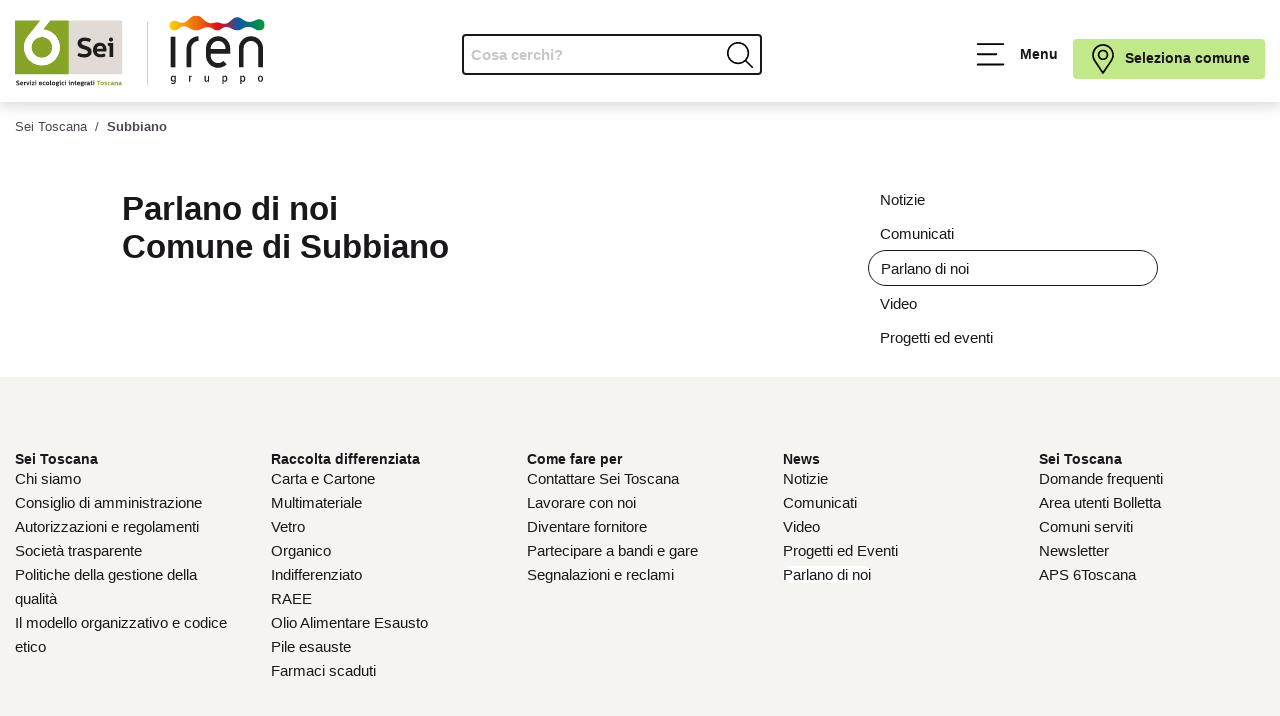

--- FILE ---
content_type: text/html; charset=UTF-8
request_url: https://seitoscana.it/parlano-di-noi/comune/subbiano
body_size: 34079
content:
<!DOCTYPE html>
<html lang="it" class="printalert ">

<head>
    <title>Parlano di noi   - Sei Toscana</title>
    <meta charset="UTF-8">
    <meta name="viewport" content="width=device-width, initial-scale=1.0">
    <meta http-equiv="X-UA-Compatible" content="ie=edge">
    <meta name="robots" content="max-snippet:100, max-image-preview:large">
    <meta name="google-site-verification" content="cooEMt47fe5UTXgLUtJWn8zdc7_l61ZcGLPlggbPWpo"/>
        <link rel="stylesheet" href="https://seitoscana.it/frontend/css/stylenew.css?v=1.3.6">
    <link rel="stylesheet" media="print" href="https://seitoscana.it/frontend/css/printnew.css">

    <link rel="apple-touch-icon" sizes="180x180"
          href="https://seitoscana.it/frontend/favicons/apple-touch-icon.png">
    <link rel="icon" type="image/png" sizes="32x32"
          href="https://seitoscana.it/frontend/favicons/favicon-32x32.png">
    <link rel="icon" type="image/png" sizes="16x16"
          href="https://seitoscana.it/frontend/favicons/favicon-16x16.png">
    <link rel="manifest" href="https://seitoscana.it/frontend/favicons/site.webmanifest">
    <link rel="mask-icon" href="https://seitoscana.it/frontend/favicons/safari-pinned-tab.svg" color="#86a315">
    <link rel="shortcut icon" href="https://seitoscana.it/frontend/favicons/favicon.ico">
    <meta name="msapplication-TileColor" content="#86a315">
    <meta name="msapplication-config" content="https://seitoscana.it/frontend/favicons/browserconfig.xml">
    <meta name="theme-color" content="#ffffff">
    <meta name="apple-mobile-web-app-capable" content="yes">
    <meta name="apple-mobile-web-app-status-barstyle" content="black-translucent">
    <meta name="mobile-web-app-capable" content="yes">

    <link rel="canonical" href="https://seitoscana.it/parlano-di-noi/comune/subbiano">
    <meta name="description" content="Le notizie su Sei Toscana ed il mondo della raccolta dei Rifiuti su  "/>
    <meta name="abstract" content=""/>
    <meta property="og:type" content="article">
    <meta property="og:url" content="https://seitoscana.it/parlano-di-noi/comune/subbiano">
    <meta property="og:title" content="title">
    <meta property="og:image" content="https://seitoscana.it/frontend/images/ogimagedefault.png">
    <meta property="og:image:secure_url" content="https://seitoscana.it/frontend/images/ogimagedefault.png"/>
    <meta property="og:image:width" content="1200"/>
    <meta property="og:image:height" content="630"/>
    <meta property="og:description" content="">
    <meta property="og:locale" content="it_IT">
    <meta property="og:site_name" content="Sei Toscana">

    <meta name="twitter:card" content="summary"/>
    <meta name="twitter:site" content="@seitoscana"/>
    <meta name="twitter:creator" content="@seitoscana"/>
    <meta name="twitter:url" content="https://seitoscana.it/parlano-di-noi/comune/subbiano"/>
    <meta name="twitter:title" content=""/>
    <meta name="twitter:description" content=""/>
    <meta name="twitter:image" content="https://seitoscana.it/frontend/images/ogimagedefault.png"/>

    
    
    <script type="text/javascript">
        var _iub = _iub || [];
        _iub.csConfiguration = {"askConsentAtCookiePolicyUpdate":true,"perPurposeConsent":true,"reloadOnConsent":true,"siteId":1944057,"cookiePolicyId":59671259,"lang":"it","i18n":{"it":{"banner":{"title":"","dynamic":{"body":"Servizi Ecologici Integrati Toscana S.r.l. (in seguito “SEI Toscana”), titolare del trattamento dei dati, informa l’utente che tale sito web installa cookie tecnici e, previo consenso dell’utente, può installare cookie non tecnici (es. di profilazione), di seguito dettagliati nella sezione “preferenze”.\nLa chiusura del presente banner consente la navigazione del sito web mantenendo le impostazioni di default (solo cookie tecnici). Per maggiori informazioni in ordine ai cookies utilizzati dal sito è possibile consultare l’<a href=\"https://seitoscana.it/privacy/informativa-cookie\">informativa cookies completa</a>. È possibile, in ogni momento, gestire le preferenze di seguito mediante il link “preferenze cookie” presente nel footer."}}}},"banner":{"acceptButtonCaptionColor":"#000000","acceptButtonColor":"#c1e889","acceptButtonDisplay":true,"backgroundColor":"#ffffff","backgroundOverlay":true,"brandBackgroundColor":"#FFFFFF","brandTextColor":"#000000","closeButtonRejects":true,"customizeButtonCaptionColor":"#010101","customizeButtonColor":"#e1d9d5","customizeButtonDisplay":true,"explicitWithdrawal":true,"fontSizeCloseButton":"14px","listPurposes":true,"logo":"https://seitoscana.it/frontend/graphics/logo-seitoscana.svg","position":"float-bottom-center","rejectButtonCaptionColor":"#000000","rejectButtonColor":"#c1e889","rejectButtonDisplay":true,"showPurposesToggles":true,"textColor":"#010101","acceptButtonCaption":"Accetto tutti i cookie","rejectButtonCaption":"Rifiuto tutti i cookie"}};
    </script>
    <script type="text/javascript" src="https://cs.iubenda.com/autoblocking/1944057.js"></script>
    <script type="text/javascript" src="//cdn.iubenda.com/cs/iubenda_cs.js" charset="UTF-8" async></script>

    <script src="https://www.google.com/recaptcha/api.js?hl=&render=6Lf7vtIpAAAAALI2esCIYUyPN3G84LNIcxwLmVm8"></script>

    
    <script type="application/ld+json">
        {
                "@context": "https://schema.org",
                "@type": "Corporation",
                "name": "Sei Toscana",
                "alternateName": "Servizi Ecologici Integrati Toscana",
                "url": "https://www.seitoscana.it",
                "logo": "https://seitoscana.it/frontend/images/logo-seitoscana.png",
        "contactPoint": {
            "@type": "ContactPoint",
            "telephone": "800127484",
            "contactType": "customer service",
            "areaServed": "IT",
            "availableLanguage": "Italian"
        },
        "sameAs": [
            "https://www.facebook.com/Sei-Toscana-SEI-X-NOI-989748314402953",
            "https://twitter.com/seitoscana",
            "",
            "https://www.youtube.com/channel/UCUPqWvmFvwnaI-OIR6h4Eig",
            ""
        ]
        }
    </script>

    <script type="application/ld+json">
        {
          "@context": "https://schema.org/",
          "@type": "WebSite",
          "name": "Sei Toscana",
          "url": "https://www.seitoscana.it",
          "potentialAction": {
            "@type": "SearchAction",
            "target": "https://www.seitoscana.it/search?s={search_term_string}",
            "query-input": "required name=search_term_string"
          }
        }
    </script>

</head>

<body class="parlano-di-noi" data-url="https://seitoscana.it" itemscope itemtype="http://schema.org/WebPage">

<div id="app">

    <nav class="skip-link" aria-label="Skip link">
        <a href="#mainmenu" class="skip-link">Vai al menu principale</a>
        <a href="#inputricerca" class="skip-link">Vai alla ricerca</a>
        <a href="#main" class="skip-link">Vai al contenuto</a>
        <a href="#footer" class="skip-link">Vai al footer</a>
    </nav>

    <header id="header" class=" ">
        <div id="headercontainer" class="container">

            
            <h1 class
            ="logo">
                <a href="https://seitoscana.it" class="logo-link" title="Vai alla home di Sei Toscana">
                    <span class="sr-only">Sei Toscana, Servizi Ecologici Integrati</span>
                    <svg version="1.1"  xmlns="http://www.w3.org/2000/svg" xmlns:xlink="http://www.w3.org/1999/xlink" x="0px" y="0px"
	 viewBox="0 0 1237.2 355.9" style="enable-background:new 0 0 1237.2 355.9;" xml:space="preserve">
     <title>Sei Toscana</title>
     <desc>Servizi Ecologici Integrati Toscana</desc>
	<defs>
		<path id="SVGID_1_" d="M1009.5,75C1009.5,75,1009.5,75,1009.5,75C1009.5,75,1009.5,75,1009.5,75 M874.6,9
			c-15.3,9.8-25.1,27.3-43.7,29.5c-15.7,2-27.4-8.6-40.7-9.9c-0.5,0-1.1-0.1-2.3-0.1c-13.4,0-24.3,10.9-24.3,24.3
			c0,13.4,10.9,24.3,24.3,24.3c4.3,0,8.4-1.1,11.9-3.1c10.7-5.3,19.1-16,33.3-17.8c18-2.3,31.5,11.6,48.1,17.8c4.6,2,9.6,3.1,15,3.1
			c3.8,0,7.5-0.6,11-1.6c16.8-4.8,30.2-18.7,53.8-14.8c13.4,2.2,20.6,8.6,27.6,12.6c3.3,2.4,7.4,3.8,11.8,3.8c3.3,0,6.4-0.8,9.2-2.2
			c9.9-4.3,19.4-13.9,32.6-15.5c17.2-2.2,30,9.7,44.8,15c4,1.8,8.5,2.7,13.2,2.7c6.6,0,12.7-1.9,17.8-5.2
			c10.7-5.6,20.6-14,39.8-13.1c18.4,0.8,27,10.5,37.8,15.3c4,1.9,8.6,2.9,13.4,2.7c15.5-0.7,27.4-13.8,26.7-29.3
			c-0.7-15.5-13.9-27.5-29.3-26.7c-3.7,0.2-7.2,1.1-10.4,2.5c-10.4,4-19.7,11.8-37,11c-21.8-1-30.8-12.9-43-19.3
			c-4.7-2.6-10.1-4-15.7-4c-6.9,0-13.3,2.1-18.6,5.7c-14,8.7-23.5,24.6-41.3,26.8c-15.1,1.9-27.7-7.3-39.8-7.3
			c-10.5,0-22.5,6.3-36.1,4.1c-23-3.8-31.4-20.1-44.9-30.2c-6.4-5-14.4-8-23.2-8C888.1,2.2,880.7,4.7,874.6,9"/>
	</defs>
	<clipPath id="SVGID_00000003794953071771833990000000408245749892824968_">
		<use xlink:href="#SVGID_1_"  style="overflow:visible;"/>
	</clipPath>
		<linearGradient id="SVGID_00000134929653717123747560000006966544157840801408_" gradientUnits="userSpaceOnUse" x1="-0.1598" y1="527.17" x2="0.8402" y2="527.17" gradientTransform="matrix(506.937 0 0 -506.937 827.1426 267281.6562)">
		<stop  offset="0" style="stop-color:#FFCB09"/>
		<stop  offset="5.316160e-02" style="stop-color:#FFCB09"/>
		<stop  offset="0.2139" style="stop-color:#F38D0C"/>
		<stop  offset="0.2764" style="stop-color:#EE740D"/>
		<stop  offset="0.3177" style="stop-color:#ED680F"/>
		<stop  offset="0.3932" style="stop-color:#E94713"/>
		<stop  offset="0.4938" style="stop-color:#E2111B"/>
		<stop  offset="0.5" style="stop-color:#E20E1B"/>
		<stop  offset="0.5207" style="stop-color:#D71222"/>
		<stop  offset="0.557" style="stop-color:#BA1C34"/>
		<stop  offset="0.6047" style="stop-color:#8A2D52"/>
		<stop  offset="0.6612" style="stop-color:#49447B"/>
		<stop  offset="0.7113" style="stop-color:#0A5BA3"/>
		<stop  offset="0.7568" style="stop-color:#096394"/>
		<stop  offset="0.8448" style="stop-color:#057A6C"/>
		<stop  offset="0.9426" style="stop-color:#019639"/>
		<stop  offset="1" style="stop-color:#019639"/>
	</linearGradient>
	<rect x="763.6" y="2.2" style="clip-path:url(#SVGID_00000003794953071771833990000000408245749892824968_);fill:url(#SVGID_00000134929653717123747560000006966544157840801408_);" width="472.7" height="75"/>

<line stroke="#1D1D1B" x1="655.8" y1="348.8" x2="655.8" y2="34.4"/>

	<path fill="#E1DAD5" d="M265.5,292.3H531V26.8H265.5V292.3z M474.9,111.1c5.8,0,10.6,4.9,10.6,10.4c0,5.7-4.9,10.4-10.6,10.4
		c-5.8,0-10.1-4.7-10.1-10.4C464.8,116,469.1,111.1,474.9,111.1 M343,210.2c-16.6,0-29.3-5.5-34.2-8.4l6.2-15.1c0,0,12,6.8,27.9,6.8
		c11.1,0,18-3.8,18-10.3c0-17.4-51.2-7.8-51.2-43.1c0-17.7,13.1-28.5,34.6-28.5c13.4,0,25.7,4.2,31.9,7.2l-6.2,15.4
		c0,0-12.2-5.8-24.7-5.8c-10.1,0-16.6,3.9-16.6,10.3c0,17.7,51.1,9.2,51.1,43.1C379.7,199.7,365.6,210.2,343,210.2 M452.2,180.2H405
		c0.8,10,9.5,13.8,17.9,13.8c8,0,15.3-2.1,19.9-4.2l6.2,13.7c-7,4-17,6.1-26.5,6.1c-21.2,0-36.8-14.3-36.8-35.8
		c0-21.6,14-37.2,34.9-37.2c21.8,0,32.3,16.9,32.3,35.5C452.8,176.8,452.2,180.2,452.2,180.2 M485.6,208.2h-18.2V154l-8.2-3v-13.1
		h26.5V208.2z"/>
	<path fill="#E1DAD5" d="M421.6,152.8c-8.8,0-15.1,5-16.9,14.5h30.5C434.9,159.5,431.9,152.8,421.6,152.8"/>
	<path fill="#1D1D1B" d="M328.6,138.6c0-6.4,6.5-10.3,16.6-10.3c12.6,0,24.7,5.8,24.7,5.8l6.2-15.4c-6.2-3-18.5-7.2-31.9-7.2
		c-21.5,0-34.6,10.8-34.6,28.5c0,35.3,51.2,25.7,51.2,43.1c0,6.5-6.9,10.3-18,10.3c-15.8,0-27.9-6.8-27.9-6.8l-6.2,15.1
		c4.9,2.8,17.6,8.4,34.2,8.4c22.6,0,36.6-10.5,36.6-28.5C379.7,147.7,328.6,156.3,328.6,138.6"/>
	<path fill="#1D1D1B" d="M420.5,136.5c-20.8,0-34.9,15.5-34.9,37.2c0,21.5,15.5,35.8,36.8,35.8c9.4,0,19.5-2,26.5-6.1l-6.2-13.7
		c-4.6,2-11.9,4.2-19.9,4.2c-8.4,0-17-3.8-17.9-13.8h47.2c0,0,0.7-3.4,0.7-8.1C452.8,153.4,442.3,136.5,420.5,136.5 M404.7,167.2
		c1.7-9.5,8.1-14.5,16.9-14.5c10.3,0,13.3,6.8,13.7,14.5H404.7z"/>
	<path fill="#1D1D1B" d="M474.9,131.9c5.7,0,10.6-4.7,10.6-10.4c0-5.5-4.7-10.4-10.6-10.4c-5.8,0-10.1,4.9-10.1,10.4
		C464.8,127.2,469.1,131.9,474.9,131.9"/>
	<polygon fill="#1D1D1B" points="459.1,137.9 459.1,151 467.4,154 467.4,208.2 485.6,208.2 485.6,137.9 	"/>
	<path fill="#1D1D1B" d="M10.4,330.4c0-1.5,1.5-2.4,4-2.4c3,0,5.9,1.4,5.9,1.4l1.5-3.7c-1.5-0.7-4.4-1.7-7.6-1.7
		c-5.1,0-8.3,2.6-8.3,6.8c0,8.4,12.2,6.1,12.2,10.3c0,1.6-1.6,2.5-4.3,2.5c-3.8,0-6.6-1.6-6.6-1.6l-1.5,3.6c1.2,0.7,4.2,2,8.2,2
		c5.4,0,8.7-2.5,8.7-6.8C22.6,332.6,10.4,334.6,10.4,330.4"/>
	<path fill="#1D1D1B" d="M33.5,329.9c-5,0-8.3,3.7-8.3,8.9c0,5.1,3.7,8.6,8.8,8.6c2.3,0,4.6-0.5,6.3-1.5l-1.5-3.3c-1.1,0.5-2.8,1-4.7,1
		c-2,0-4.1-0.9-4.3-3.3h11.2c0,0,0.2-0.8,0.2-1.9C41.2,333.9,38.7,329.9,33.5,329.9 M29.8,337.2c0.4-2.2,1.9-3.4,4-3.4
		c2.4,0,3.2,1.6,3.3,3.4H29.8z"/>
	<path fill="#1D1D1B" d="M48.6,333l-0.6-2.6h-3.5V347h4.4v-7.5c0-3.6,2-4.7,4.9-4.7h0.5v-4.6C51.4,330.3,49.7,330.9,48.6,333"/>
	<polygon fill="#1D1D1B" points="63.5,342.1 63.4,342.1 60,330.3 55.5,330.3 61.3,347 65.5,347 71.6,330.3 67,330.3 	"/>
	<path fill="#1D1D1B" d="M76.6,328c1.4,0,2.5-1.1,2.5-2.5c0-1.3-1.1-2.5-2.5-2.5c-1.4,0-2.4,1.2-2.4,2.5C74.2,326.9,75.3,328,76.6,328"
		/>
	<polygon fill="#1D1D1B" points="72.9,333.4 74.9,334.1 74.9,347 79.2,347 79.2,330.3 72.9,330.3 	"/>
	<polygon fill="#1D1D1B" points="83,333.7 86.1,333.7 91.7,333.6 91.8,333.7 82.5,343.7 82.5,347 96.8,347 96.8,343.5 93.4,343.5
		87.8,343.6 87.7,343.5 96.8,333.6 96.8,330.3 83,330.3 	"/>
	<polygon fill="#1D1D1B" points="99.1,333.4 101.1,334.1 101.1,347 105.5,347 105.5,330.3 99.1,330.3 	"/>
	<path fill="#1D1D1B" d="M102.9,328c1.4,0,2.5-1.1,2.5-2.5c0-1.3-1.1-2.5-2.5-2.5c-1.4,0-2.4,1.2-2.4,2.5
		C100.5,326.9,101.5,328,102.9,328"/>
	<path fill="#1D1D1B" d="M126.4,329.9c-5,0-8.3,3.7-8.3,8.9c0,5.1,3.7,8.6,8.8,8.6c2.3,0,4.6-0.5,6.3-1.5l-1.5-3.3
		c-1.1,0.5-2.8,1-4.7,1c-2,0-4.1-0.9-4.2-3.3H134c0,0,0.2-0.8,0.2-1.9C134.1,333.9,131.6,329.9,126.4,329.9 M122.7,337.2
		c0.4-2.2,1.9-3.4,4-3.4c2.5,0,3.2,1.6,3.3,3.4H122.7z"/>
	<path fill="#1D1D1B" d="M145.9,333.8c1.8,0,3.2,0.7,3.4,0.8l1.5-3.3c-1.3-0.7-3-1.4-5.3-1.4c-5.3,0-9.1,4.1-9.1,8.7
		c0,4.6,3.8,8.7,9.1,8.7c2.3,0,4-0.7,5.3-1.4l-1.5-3.2c-0.2,0.1-1.6,0.8-3.4,0.8c-3.9,0-4.9-3.2-4.9-4.8
		C141,336.9,142.1,333.8,145.9,333.8"/>
	<path fill="#1D1D1B" d="M161.3,329.9c-4.9,0-8.7,3.5-8.7,8.7c0,5.2,3.9,8.7,8.7,8.7c4.8,0,8.7-3.6,8.7-8.7
		C170,333.4,166.2,329.9,161.3,329.9 M161.3,343.4c-2.6,0-4.3-2.1-4.3-4.8c0-2.9,1.7-4.8,4.3-4.8c2.5,0,4.3,2,4.3,4.8
		C165.6,341.4,163.8,343.4,161.3,343.4"/>
	<path fill="#1D1D1B" d="M177.9,342.4v-19.1h-4.4v20.2c0,2,1.1,3.4,3.3,3.4c1.4,0,3.1-0.5,3.2-0.5v-3.5c-0.7,0.1-1.1,0.1-1.5,0.1
		C178.2,343,177.9,342.9,177.9,342.4"/>
	<path fill="#1D1D1B" d="M191.1,329.9c-4.9,0-8.7,3.5-8.7,8.7c0,5.2,3.9,8.7,8.7,8.7c4.8,0,8.7-3.6,8.7-8.7
		C199.8,333.4,195.9,329.9,191.1,329.9 M191.1,343.4c-2.5,0-4.3-2.1-4.3-4.8c0-2.9,1.7-4.8,4.3-4.8c2.5,0,4.3,2,4.3,4.8
		C195.3,341.4,193.5,343.4,191.1,343.4"/>
	<path fill="#1D1D1B" d="M209.8,329.9c-4.1,0-6.9,2.3-6.9,5.8c0,1.6,0.6,2.7,1.5,3.7c-0.9,0.6-1.7,1.4-1.7,2.8c0,1.3,0.7,2.3,1.8,2.8
		c-0.6,0.4-1.8,1-1.8,3c0,3.9,5,4.4,7.7,4.4c2.7,0,7.4-0.7,7.4-4.8c0-2.1-0.9-4.3-5.5-4.3c-3.3,0-6,0.1-6-1.4c0-0.4,0.3-0.7,0.6-0.9
		c1,0.5,2.5,0.6,3.3,0.6c4.4,0,6.8-2.4,6.8-5.4c0-1.2-0.4-1.9-0.6-2.3l2.1-0.5v-3.2h-6.2C211.4,330,210.4,329.9,209.8,329.9
		 M207.1,346.3c0.8,0.2,1.8,0.2,5.3,0.2c1,0,1.5,0.5,1.5,1.1c0,1.5-2.4,1.5-3.5,1.5c-2,0-4.1-0.1-4.1-1.6
		C206.4,347.1,206.7,346.5,207.1,346.3 M209.9,338.7c-1.8,0-3-1.2-3-2.8c0-1.5,1.1-2.7,3-2.7c1.8,0,2.8,1.2,2.8,2.7
		C212.8,337.6,211.6,338.7,209.9,338.7"/>
	<path fill="#1D1D1B" d="M224,328c1.4,0,2.5-1.1,2.5-2.5c0-1.3-1.1-2.5-2.5-2.5c-1.4,0-2.4,1.2-2.4,2.5C221.6,326.9,222.6,328,224,328"
		/>
	<polygon fill="#1D1D1B" points="220.2,333.4 222.2,334.1 222.2,347 226.5,347 226.5,330.3 220.2,330.3 	"/>
	<path fill="#1D1D1B" d="M239.3,333.8c1.8,0,3.2,0.7,3.4,0.8l1.5-3.3c-1.3-0.7-3-1.4-5.3-1.4c-5.3,0-9.1,4.1-9.1,8.7
		c0,4.6,3.8,8.7,9.1,8.7c2.3,0,4-0.7,5.3-1.4l-1.5-3.2c-0.2,0.1-1.6,0.8-3.4,0.8c-3.9,0-4.9-3.2-4.9-4.8
		C234.4,336.9,235.5,333.8,239.3,333.8"/>
	<path fill="#1D1D1B" d="M250,328c1.3,0,2.5-1.1,2.5-2.5c0-1.3-1.1-2.5-2.5-2.5c-1.4,0-2.4,1.2-2.4,2.5C247.6,326.9,248.6,328,250,328"
		/>
	<polygon fill="#1D1D1B" points="246.2,333.4 248.2,334.1 248.2,347 252.6,347 252.6,330.3 246.2,330.3 	"/>
	<polygon fill="#1D1D1B" points="264.9,333.4 266.9,334.1 266.9,347 271.2,347 271.2,330.3 264.9,330.3 	"/>
	<path fill="#1D1D1B" d="M268.7,328c1.4,0,2.5-1.1,2.5-2.5c0-1.3-1.1-2.5-2.5-2.5c-1.4,0-2.4,1.2-2.4,2.5
		C266.3,326.9,267.3,328,268.7,328"/>
	<path fill="#1D1D1B" d="M284.7,329.9c-3.6,0-4.9,2.5-4.9,2.5l-0.7-2.2h-3.4V347h4.5v-9.2c0-1.9,1.2-3.6,3.4-3.6c1.7,0,3,1,3,3v9.9h4.5
		v-10.1C290.9,331.6,287.7,329.9,284.7,329.9"/>
	<path fill="#1D1D1B" d="M302.1,343.3c-1.2,0-1.6-0.8-1.6-1.7v-8.1h3.5v-3.3h-3.5v-4.8h-3.7l-0.7,4.9l-2.2,0.6v2.6h2.2v7.5
		c0,4.1,1.4,6,5.4,6c1.2,0,2.4-0.3,3.3-0.8l-0.6-3.1C303.3,343.2,302.7,343.3,302.1,343.3"/>
	<path fill="#1D1D1B" d="M315,329.9c-5,0-8.3,3.7-8.3,8.9c0,5.1,3.7,8.6,8.8,8.6c2.3,0,4.6-0.5,6.3-1.5l-1.5-3.3c-1.1,0.5-2.8,1-4.7,1
		c-2,0-4.1-0.9-4.3-3.3h11.2c0,0,0.2-0.8,0.2-1.9C322.7,333.9,320.2,329.9,315,329.9 M311.2,337.2c0.4-2.2,1.9-3.4,4-3.4
		c2.4,0,3.2,1.6,3.3,3.4H311.2z"/>
	<path fill="#1D1D1B" d="M332.5,329.9c-4.1,0-6.9,2.3-6.9,5.8c0,1.6,0.6,2.7,1.5,3.7c-0.9,0.6-1.7,1.4-1.7,2.8c0,1.3,0.6,2.3,1.8,2.8
		c-0.6,0.4-1.8,1-1.8,3c0,3.9,5,4.4,7.7,4.4c2.7,0,7.4-0.7,7.4-4.8c0-2.1-0.9-4.3-5.5-4.3c-3.3,0-6,0.1-6-1.4c0-0.4,0.3-0.7,0.6-0.9
		c1,0.5,2.5,0.6,3.3,0.6c4.4,0,6.8-2.4,6.8-5.4c0-1.2-0.4-1.9-0.6-2.3l2.1-0.5v-3.2h-6.2C334.2,330,333.2,329.9,332.5,329.9
		 M329.8,346.3c0.8,0.2,1.8,0.2,5.4,0.2c1,0,1.5,0.5,1.5,1.1c0,1.5-2.4,1.5-3.5,1.5c-2,0-4.1-0.1-4.1-1.6
		C329.1,347.1,329.5,346.5,329.8,346.3 M332.6,338.7c-1.8,0-3-1.2-3-2.8c0-1.5,1.1-2.7,3-2.7c1.8,0,2.8,1.2,2.8,2.7
		C335.5,337.6,334.4,338.7,332.6,338.7"/>
	<path fill="#1D1D1B" d="M348.2,333l-0.6-2.6h-3.5V347h4.4v-7.5c0-3.6,2-4.7,4.9-4.7h0.6v-4.6C351,330.3,349.2,330.9,348.2,333"/>
	<path fill="#1D1D1B" d="M369.8,342.4v-7c0-3.6-2.3-5.6-6.5-5.6c-2.3,0-5.1,0.6-6.6,1.1l0.8,3.1c1.3-0.3,3.6-0.6,5.1-0.6
		c1.4,0,3,0.3,3,2.8v0.5c-1.1-0.1-2.3-0.2-3.5-0.2c-3.8,0-6.9,1.8-6.9,5.4c0,3.5,3,5.5,6.1,5.5c2.3,0,4.3-1.2,5.2-2.9v0.4
		c0,1.8,1.8,2.2,2.8,2.2c1.2,0,2.6-0.5,2.7-0.5v-3.5c-0.7,0.1-1.2,0.1-1.5,0.1C370,343,369.8,342.9,369.8,342.4 M365.6,341.3
		c0,1.6-1.9,2.7-3.6,2.7c-1.4,0-2.7-0.9-2.7-2.3c0-2,2.2-2.3,3.7-2.3c0.9,0,1.8,0.1,2.7,0.3V341.3z"/>
	<path fill="#1D1D1B" d="M381.9,343.3c-1.2,0-1.6-0.8-1.6-1.7v-8.1h3.5v-3.3h-3.5v-4.8h-3.7l-0.7,4.9l-2.3,0.6v2.6h2.3v7.5
		c0,4.1,1.4,6,5.3,6c1.2,0,2.4-0.3,3.3-0.8l-0.7-3.1C383.1,343.2,382.5,343.3,381.9,343.3"/>
	<path fill="#1D1D1B" d="M392.6,325.6c0-1.3-1.1-2.5-2.5-2.5c-1.4,0-2.4,1.2-2.4,2.5c0,1.4,1,2.5,2.4,2.5
		C391.5,328,392.6,326.9,392.6,325.6"/>
	<polygon fill="#1D1D1B" points="386.4,333.4 388.3,334.1 388.3,347 392.7,347 392.7,330.3 386.4,330.3 	"/>
	<path fill="#86A428" d="M94.2,126.4l-2.9,3.6c-7.5,10.4-10.9,23-9.5,35.9c1.5,13.7,8.3,25.9,19,34.5c9.2,7.4,20.3,11.3,32.1,11.3
		c15.8,0,30.4-7,40.2-19.3c17.8-22.2,14.2-54.6-8-72.4c-9.2-7.4-20.4-11.3-32.1-11.3C118,108.6,104,115.1,94.2,126.4"/>
	<path fill="#86A428" d="M138.1,71.6c18.3,1.1,36,7.8,50.4,19.3c38.2,30.6,44.4,86.6,13.8,124.8c-16.9,21.1-42.2,33.3-69.3,33.3h0
		c-20.1,0-39.7-6.9-55.4-19.5c-18.5-14.8-30.1-36-32.7-59.5c-2.6-23.6,4.1-46.7,18.9-65.2c1.8-2.3,3.7-4.4,5.7-6.5l56.8-71.4H0
		v265.5h265.5V26.8h-91.6L138.1,71.6z"/>
	<polygon fill="#86A428" points="423,324.4 404.7,324.4 404.7,328.6 411.6,328.6 411.6,347 416.1,347 416.1,328.6 423,328.6 	"/>
	<path fill="#86A428" d="M431.3,329.9c-4.9,0-8.7,3.5-8.7,8.7c0,5.2,3.9,8.7,8.7,8.7c4.8,0,8.7-3.6,8.7-8.7
		C440,333.4,436.1,329.9,431.3,329.9 M431.3,343.4c-2.5,0-4.3-2.1-4.3-4.8c0-2.9,1.7-4.8,4.3-4.8c2.5,0,4.3,2,4.3,4.8
		C435.6,341.4,433.7,343.4,431.3,343.4"/>
	<path fill="#86A428" d="M446.9,335c0-0.7,0.7-1.6,2.6-1.6c2.2,0,4.3,1,4.3,1l1.3-3.1c-1.2-0.6-3.5-1.3-6-1.3c-3.9,0-6.4,2-6.4,5.1
		c0,6.2,8.9,4.6,8.9,7.2c0,0.7-0.7,1.6-3,1.6c-2.3,0-4.6-1.1-4.6-1.1l-1.3,3.2c1,0.5,3.1,1.5,6.1,1.5c4.2,0,7-1.9,7-5.2
		C455.7,336,446.9,337.6,446.9,335"/>
	<path fill="#86A428" d="M467.5,333.8c1.8,0,3.2,0.7,3.5,0.8l1.5-3.3c-1.3-0.7-3-1.4-5.3-1.4c-5.3,0-9.1,4.1-9.1,8.7
		c0,4.6,3.8,8.7,9.1,8.7c2.3,0,4-0.7,5.3-1.4l-1.5-3.2c-0.2,0.1-1.6,0.8-3.5,0.8c-3.9,0-4.9-3.2-4.9-4.8
		C462.6,336.9,463.7,333.8,467.5,333.8"/>
	<path fill="#86A428" d="M488.6,342.4v-7c0-3.6-2.4-5.6-6.5-5.6c-2.2,0-5,0.6-6.6,1.1l0.8,3.1c1.3-0.3,3.6-0.6,5.1-0.6
		c1.3,0,3,0.3,3,2.8v0.5c-1.1-0.1-2.4-0.2-3.5-0.2c-3.8,0-6.9,1.8-6.9,5.4c0,3.5,3,5.5,6.1,5.5c2.3,0,4.3-1.2,5.2-2.9v0.4
		c0,1.8,1.8,2.2,2.8,2.2c1.2,0,2.5-0.5,2.7-0.5v-3.5c-0.7,0.1-1.2,0.1-1.5,0.1C488.9,343,488.6,342.9,488.6,342.4 M484.5,341.3
		c0,1.6-1.9,2.7-3.6,2.7c-1.4,0-2.7-0.9-2.7-2.3c0-2,2.2-2.3,3.7-2.3c0.9,0,1.8,0.1,2.7,0.3V341.3z"/>
	<path fill="#86A428" d="M502.8,329.9c-3.6,0-4.9,2.5-4.9,2.5l-0.7-2.2h-3.4V347h4.5v-9.2c0-1.9,1.2-3.6,3.4-3.6c1.7,0,3,1,3,3v9.9h4.5
		v-10.1C509,331.6,505.8,329.9,502.8,329.9"/>
	<path fill="#86A428" d="M527.3,343c-0.5,0-0.7-0.1-0.7-0.6v-7c0-3.6-2.3-5.6-6.5-5.6c-2.3,0-5.1,0.6-6.6,1.1l0.8,3.1
		c1.3-0.3,3.6-0.6,5.1-0.6c1.4,0,3,0.3,3,2.8v0.5c-1.1-0.1-2.4-0.2-3.5-0.2c-3.8,0-6.9,1.8-6.9,5.4c0,3.5,3,5.5,6.1,5.5
		c2.3,0,4.3-1.2,5.2-2.9v0.4c0,1.8,1.8,2.2,2.8,2.2c1.2,0,2.5-0.5,2.7-0.5v-3.5C528.1,343,527.6,343,527.3,343 M522.4,341.3
		c0,1.6-1.9,2.7-3.6,2.7c-1.5,0-2.7-0.9-2.7-2.3c0-2,2.2-2.3,3.7-2.3c0.9,0,1.8,0.1,2.7,0.3V341.3z"/>
	<path fill="#FFFFFF" d="M188.5,90.9c-14.4-11.5-32.1-18.2-50.4-19.3l35.9-44.8h-15.6h-16.5h-15.5L69.5,98.2c-2,2.1-3.9,4.2-5.7,6.5
		c-14.8,18.5-21.5,41.7-18.9,65.2c2.6,23.6,14.2,44.7,32.7,59.5c15.7,12.5,35.4,19.5,55.4,19.5h0c27.1,0,52.4-12.1,69.3-33.3
		C232.9,177.4,226.7,121.5,188.5,90.9 M100.8,200.3c-10.7-8.6-17.5-20.9-19-34.5c-1.4-12.9,1.9-25.5,9.5-35.9l2.9-3.6
		c9.8-11.3,23.8-17.7,38.9-17.7c11.8,0,22.9,3.9,32.1,11.3c22.2,17.8,25.8,50.2,8,72.4c-9.8,12.3-24.5,19.3-40.2,19.3
		C121.2,211.6,110.1,207.7,100.8,200.3"/>
	<path fill="#1E1E1C" d="M772.2,338l2.5-4.7c2,2.2,4.6,3.3,7.6,3.3c3.7,0,7-2,7-7.4V325c-1.8,3-4.6,4.8-7.6,4.8
		c-6.6,0-10.8-5.7-10.8-15.2c0-9.4,4.1-15.2,10.8-15.2c2.9,0,5.7,1.5,7.6,4.7v-4h6.1v28.5c0,10.2-6.4,13-12.7,13
		C778.4,341.8,775.1,340.8,772.2,338 M789.3,320.4v-11.4c-1-2.2-3.4-4-5.7-4c-4.2,0-6.3,4.1-6.3,9.8c0,5.6,2.1,9.7,6.3,9.7
		C785.9,324.4,788.3,322.6,789.3,320.4"/>
	<path fill="#1E1E1C" d="M861,329.8v-29.6h6.1v4.3c1.7-2.9,4.8-5,8.1-5v6c-0.5-0.1-1-0.2-1.6-0.2c-2.5,0-5.3,1.9-6.6,4.1v20.2H861z"/>
	<path fill="#1E1E1C" d="M954.6,329.8v-3.9c-1.6,2.4-4.8,4.6-8.6,4.6c-5.3,0-7.7-2.8-7.7-8v-22.3h6.1v20.2c0,3.4,1.6,4.7,4.2,4.7
		c2.6,0,4.8-2,6-4v-20.9h6.1v29.6H954.6z"/>
	<path fill="#1E1E1C" d="M1032.5,325.8v15.2h-6.1v-40.8h6.1v3.9c1.7-2.9,4.6-4.7,7.6-4.7c6.7,0,10.8,5.9,10.8,15.5
		c0,9.4-4.1,15.5-10.8,15.5C1037.2,330.5,1034.3,329,1032.5,325.8 M1044.6,315c0-5.7-2.1-10.1-6.3-10.1c-2.3,0-4.7,1.8-5.8,4v12.1
		c1,2.2,3.4,4.1,5.8,4.1C1042.5,325.2,1044.6,320.7,1044.6,315"/>
	<path fill="#1E1E1C" d="M1121.1,325.8v15.2h-6.1v-40.8h6.1v3.9c1.7-2.9,4.6-4.7,7.6-4.7c6.7,0,10.8,5.9,10.8,15.5
		c0,9.4-4.1,15.5-10.8,15.5C1125.7,330.5,1122.8,329,1121.1,325.8 M1133.1,315c0-5.7-2.1-10.1-6.3-10.1c-2.3,0-4.7,1.8-5.7,4v12.1
		c1,2.2,3.4,4.1,5.7,4.1C1131,325.2,1133.1,320.7,1133.1,315"/>
	<path fill="#1E1E1C" d="M1202,315c0-8.3,4.4-15.5,12.8-15.5c8.4,0,12.8,7.2,12.8,15.5c0,8.3-4.4,15.5-12.8,15.5
		C1206.4,330.5,1202,323.3,1202,315 M1221.3,315c0-5.3-2-10.1-6.5-10.1s-6.5,4.8-6.5,10.1c0,5.3,2,10.2,6.5,10.2
		S1221.3,320.3,1221.3,315"/>
	<path fill="#1E1E1C" d="M1167.8,105.1c-33,0-59.8,26.7-59.8,59.8v93.8h23.3v-93.8c0-20.1,16.3-36.5,36.5-36.5
		c20.1,0,36.5,16.3,36.5,36.5v93.8h23.3v-93.8C1227.6,131.8,1200.8,105.1,1167.8,105.1"/>
	<rect x="770.5" y="107.3" fill="#1E1E1C" width="23.3" height="151.4"/>
	<path fill="#1E1E1C" d="M848.9,164.8v93.8h23.3l0-93.8c0-20.1,16.3-36.5,36.5-36.5v-23.3C875.7,105.1,848.9,131.8,848.9,164.8"/>
	<path fill="#1E1E1C" d="M1005.2,105.1c-33,0-59.8,26.7-59.8,59.8v36.5c0,33,26.8,59.8,59.8,59.8c16.5,0,31.5-6.7,42.3-17.5l-16.5-16.5
		c-6.6,6.6-15.7,10.7-25.8,10.7c-20.1,0-36.5-16.3-36.5-36.5v-9.9h96.2v-26.5C1065,131.8,1038.2,105.1,1005.2,105.1 M968.7,168.1
		v-3.3c0-20.1,16.3-36.5,36.5-36.5c20.1,0,36.5,16.3,36.5,36.5v3.3H968.7z"/>
</svg>
                </a>
            </h1>

                <button id="togglecomune" class="button" data-target="#comunimenu_list"
                data-view="loadComuni" data-object="modal" data-modal="comunimenu" aria-haspopup="true"
                aria-expanded="false" aria-label="Seleziona Comune">
                <svg width="30" height="30">
                    <use xlink:href="#icon_marker" />
                </svg>
                <span class="txt">
                    Seleziona comune
                </span>
                </button>

                <button id="togglemenu" class="button button-outline"
                        aria-haspopup="true" aria-expanded="false" aria-label="Apri il menu">
                        <svg width="35" height="35">
                            <use xlink:href="#icon_menu" />
                        </svg>
                        <span class="txt">Menu</span>
                </button>

                
                <form id="searchform" action="https://seitoscana.it/search" role="search">
                    <label for="inputricerca">
                        <span class="sr-only">Ricerca nel sito:</span>
                        <input id="inputricerca" type="text" name="s" placeholder="Cosa cerchi?" aria-label="search"
                            value="">
                    </label>
                    <button aria-label="Cerca">
                        <svg width="55" height="55">
                            <use xlink:href="#icon_search" />
                        </svg>
                    </button>
                </form>

        </div>

        <div id="topmenu">

            <nav class="container" aria-label="Menu Sei Toscana">
                <a href="https://seitoscana.it/azienda" class="menu-item "
                title="Informazioni su Sei Toscana, consiglio di amministrazione, autorizzazioni e politiche gestione qualità">Chi
                    siamo</a>
                <a href="https://seitoscana.it/societa-trasparente" class="menu-item  "
                title="Sezione società trasparente Sei Toscana">Società trasparente</a>
                <a href="https://seitoscana.it/societa-trasparente/trasparenza-ai-sensi-del-d-lgs-n-33-2013/carta-servizi-standard-qualita"
                class="menu-item " title="Carta dei Servizi Sei Toscana">Carta
                    dei Servizi</a>
                <a href="https://seitoscana.it/gare" class="menu-item " title="Gare e appalti in corso e scaduti">Gare
                    e appalti</a>
                <a href="https://seitoscana.it/fornitori" class="menu-item "
                title="Reistrazione e accesso all'Albo fornitori di Sei Toscana">Fornitori</a>
                <a href="https://seitoscana.it/segnalazioni-reclami" class="menu-item "
                title="Segnalazioni e reclami">Segnalazioni e Reclami</a>
                <a href="https://seitoscana.it/lavora-con-noi" class="menu-item "
                title="Sezione per invio curruculum a Sei Toscana">Lavora con noi</a>

                <a href="https://seitoscana.it/contatti" class="menu-item "
                title="Pagina con i contatti di Sei Toscana">Contatti</a>

                <a href="https://www.riservata-seitoscana.it/login.php" class="menu-item" rel="noopener" target="_blank"
                title="Accesso Area riservata">Area Riservata</a>

                <a href="#" data-toggle="modal" class="menu-item"
                data-modal="piattaformagestionale" aria-haspopup="true" aria-expanded="false" aria-label="Apri Popuop Piattaforma gestionale">
                Piattaforma Gestionale
                </a>

                
                
            </nav>
        </div>

        <nav id="mainmenu" class="nav-flex" aria-label="Servizi di Sei Toscana">
            <ul class="container">
                <li class="raccolta "><a
                            href="https://seitoscana.it/raccolta-rifiuti" class="tt-u" title="I servizi di Raccolta rifiuti"
                            >
                                <svg width="55" height="55">
                                    <use xlink:href="#icon_raccolta" />
                                </svg>
                                <span>Raccolta rifiuti</span></a></li>
                <li class="centri "><a
                            href="https://seitoscana.it/centri-di-raccolta" class="tt-u "
                            title="I Centri di Raccolta delle provincie di Arezzo, Grosseto, Siena e Val di Cornia"
                           >
                            <svg width="55" height="55">
                                <use xlink:href="#icon_cdr" />
                            </svg>
                        <span>Centri di Raccolta</a></li>
                <li class="ritiro "><a
                            href="https://seitoscana.it/ritiro-ingombranti" class="tt-u "
                            title="Prenota il Ritiro degli ingombranti a domicilio">
                            <svg width="55" height="55">
                                <use xlink:href="#icon_ritiro" />
                            </svg>
                            <span>Ritiro ingombranti</span></a></li>
                <li class="bolletta "><a
                            href="https://seitoscana.it/bolletta-rifiuti" class="tt-u">
                            <svg width="55" height="55">
                                <use xlink:href="#icon_bolletta" />
                            </svg>
                        <span>Bolletta rifiuti</span></a></li>

                <li class="commerciali ">
                    <a href="https://seitoscana.it/servizi-commerciali" class="tt-u"
                                        title="Servizi commerciali per enti e aziende">
                            <svg width="55" height="55">
                                <use xlink:href="#icon_servizi" />
                            </svg>
                            <span>Servizi commerciali</span></a></li>
            </ul>
        </nav>

</header>


<section id="breadcrumb">
        <h2 class="hidden">Sei qui</h2>
        <ol itemscope itemtype="http://schema.org/BreadcrumbList" class="breadcrumb container">
            <li itemprop="itemListElement" itemscope itemtype="http://schema.org/ListItem">
    <a itemprop="item" href="https://seitoscana.it">
        <span itemprop="name">Sei Toscana</span></a>
    <meta itemprop="position" content="1" />
</li>
                                                                                        <li itemprop="itemListElement" itemscope itemtype="http://schema.org/ListItem">
                    <a  itemprop="item" href="https://seitoscana.it/parlano-di-noi/comune/subbiano">
                    <span itemprop="name">Subbiano</span> </a>
                    <meta itemprop="position" content="3" />
                </li>
                                            
        </ol>
</section>

<script type="application/ld+json">
  {
    "@context": "https://schema.org",
    "@type": "BreadcrumbList",
    "itemListElement": [{
      "@type": "ListItem",
      "position": 1,
      "item": {
        "@id": "https://seitoscana.it",
        "name": "Sei Toscana"
        }
    },

            
        
                  {
            "@type": "ListItem",
            "position": 3,
            "item": {
              "@id":  "https://seitoscana.it/parlano-di-noi/comune/subbiano",
              "name": "Subbiano"
              }
          },
            
    ]
  }
</script>

  <main id="main" tabindex="-1"class="container">

        <div class="columns">

    <div class="article column col-6 col-lg-7 col-md-12 col-ml-auto m-t-1 ">

        <div class="article-header m-b-2">
           <h1>Parlano di noi   <br/>Comune di Subbiano </h1>
        </div>

        <div class="pagination-container">
                    
                </div>

        
        
    </div>

    <aside class="sidebar column col-3 col-lg-4 col-md-12 col-ml-auto col-mr-auto m-t-3 ">

            <nav class="m-t-2">
    <ul class="sidebar__menu collapsible">
        <li class=""><a href="https://seitoscana.it/notizie" title="Apri le notizie">Notizie</a></li>
        <li class=""><a href="https://seitoscana.it/comunicati" title="Apri i comunicati">Comunicati</a></li>
        <li class="current"><a href="https://seitoscana.it/parlano-di-noi" title="Apri parlano di noi">Parlano di noi</a></li>
        <li class=""><a href="https://seitoscana.it/video" title="Apri i video">Video</a>
                    </li>
        <li class=""><a href="https://seitoscana.it/progetti-eventi" title="Apri progetti ed eventi">Progetti ed eventi</a></li>
    </ul>
</nav>

                            </aside>

</div>

  </main>


<footer id="footer"  tabindex="-1" class="p-t-3  " aria-label="Site">
    <div class="container sitemap">
        <div class="columns">

            <div class="column col-sm-12 m-t-2">
                <strong>Sei Toscana</strong>
                <ul>
                    <li><a href="https://seitoscana.it/azienda" class="" title="Cosa è Sei Toscana">Chi siamo</a></li>
                    <li><a href="https://seitoscana.it/azienda/consiglio-di-amministrazione" class="" title="Il consiglio di amministrazione di Sei Toscana">Consiglio di amministrazione</a></li>
                    <li><a href="https://seitoscana.it/azienda/autorizzazioni-regolamenti" class="" title="Autorizzazioni e regolamenti di Sei Toscana">Autorizzazioni e regolamenti</a></li>
                    <li><a href="https://seitoscana.it/societa-trasparente" class="" title="Sezione Società trasparente">Società trasparente</a></li>
                    <li><a href="https://seitoscana.it/azienda/politica-qualita-ambiente-sicurezza" class="" title="Le nostre Politiche della gestione della qualità">Politiche della gestione della qualità</a>
                    </li>
                    <li><a href="https://seitoscana.it/azienda/modello-organizzativo-codice-etico" class="" title="Il nostro modello organizzativo e codice etico">Il modello organizzativo e codice etico</a>
                    </li>
                </ul>
            </div>

            <div class="column col-sm-12 m-t-2">
                <strong>Raccolta differenziata</strong>
                <ul>
                    <li><a href="https://seitoscana.it/raccolta-differenziata/carta-cartone"
                           title="Raccolta differenziata Carta e Cartone">Carta e Cartone</a></li>
                    <li><a href="https://seitoscana.it/raccolta-differenziata/multimateriale"
                           title="Raccolta differenziata Multimateriale">Multimateriale</a></li>
                    <li><a href="https://seitoscana.it/raccolta-differenziata/vetro"
                           title="Raccolta differenziata Vetro">Vetro</a></li>
                    <li><a href="https://seitoscana.it/raccolta-differenziata/organico"
                           title="Raccolta rifiuti Organici">Organico</a></li>
                    <li><a href="https://seitoscana.it/raccolta-differenziata/indifferenziato"
                           title="Raccolta rifiuti indifferenziati">Indifferenziato</a></li>
                    <li><a href="https://seitoscana.it/raccolta-differenziata/raee" title="Raccolta rifiuti RAEE">RAEE</a></li>
                    <li><a href="https://seitoscana.it/raccolta-differenziata/olioalimentareesausto"
                           title="Raccolta Olio Alimentare Esausto">Olio Alimentare Esausto</a></li>
                    <li><a href="https://seitoscana.it/raccolta-differenziata/pileesauste" title="Raccolta Pile esauste">Pile
                            esauste</a></li>
                    <li><a href="https://seitoscana.it/raccolta-differenziata/farmaciscaduti" title="Raccolta Farmaci scaduti">Farmaci
                            scaduti</a></li>
                </ul>
            </div>

            <div class="column col-sm-12 m-t-2">
                <strong>Come fare per</strong>
                <ul>
                    <li><a href="https://seitoscana.it/contatti" class=""
                           title="Contatti di Sei Toscana">Contattare Sei Toscana</a></li>
                    <li><a href="https://seitoscana.it/lavora-con-noi" class=""
                           title="Sezione per invio curruculum a Sei Toscana">Lavorare con noi</a></li>
                    <li><a href="https://seitoscana.it/fornitori" class=""
                           title="Area Fornitori Sei Toscana">Diventare fornitore</a></li>
                    <li><a href="https://seitoscana.it/gare" class=""
                           title="Bandi e Gare Sei Toscana">Partecipare a bandi e gare</a></li>
                    <li><a href="https://seitoscana.it/segnalazioni-reclami"
                           class=""
                           title="Segnalazioni, reclami e consigli a Sei Toscana">Segnalazioni e reclami</a></li>
                </ul>
            </div>

            <div class="column col-sm-12 m-t-2">
                <strong>News</strong>
                <ul>
                    <li><a href="https://seitoscana.it/notizie" class=""
                           title="Notizie da Sei Toscana">Notizie</a></li>
                    <li><a href="https://seitoscana.it/comunicati" class=""
                           title="Comunicati di Sei Toscana">Comunicati</a></li>
                    <li><a href="https://seitoscana.it/video" class=""
                           title="Video di Sei Toscana">Video</a></li>
                    <li><a href="https://seitoscana.it/progetti-eventi-sei-toscana"
                           class=""
                           title="Progetti ed Eventi di Sei Toscana">Progetti ed Eventi</a></li>
                    <li><a href="https://seitoscana.it/parlano-di-noi" class="current"
                           title="Parlano di noi Sei Toscana">Parlano di noi</a></li>
                </ul>
            </div>

            <div class="column col-sm-12 m-t-2">
                <strong>Sei Toscana</strong>
                <ul>
                    <li><a href="https://seitoscana.it/domande-frequenti" class=""
                           title="Le domande frequenti su Sei Toscana e i sui servizi">Domande frequenti</a></li>
                    <li><a href="https://seitoscana.it/areautente" class=""
                           >Area utenti Bolletta</a></li>
                    <li><a href="https://seitoscana.it/comuni" class=""
                           >Comuni serviti</a></li>
                    <li><a href="https://seitoscana.it/newsletter" class=""
                           title="Newsletter di Sei Toscana">Newsletter</a></li>
                    <li><a href="https://aps.seitoscana.it" target="_blank"
                            title="Apri il sito di APS 6Toscana">APS 6Toscana</a></li>
                </ul>
            </div>

        </div>
    </div>

    <div class="container social">
        <nav class="nav-inline t-center p-t-4">
            <a href="https://www.facebook.com/Sei-Toscana-SEI-X-NOI-989748314402953" title="Pagina Facebook Sei Toscana"
               target="_blank" rel="noopener">
                <svg class="icon" width="28" height="28">
                    <use xlink:href="#icon_facebook"/>
                </svg>
            </a>
            <a href="https://www.instagram.com/seitoscana/" title="Profilo Instragram Sei Toscana" target="_blank"
               rel="noopener">
                <svg class="icon" width="28" height="28">
                    <use xlink:href="#icon_instagram"/>
                </svg>
            </a>
            <a href="https://www.youtube.com/channel/UCUPqWvmFvwnaI-OIR6h4Eig" title="Canale YouTube Sei Toscana"
               target="_blank" rel="noopener">
                <svg class="icon" width="28" height="28">
                    <use xlink:href="#icon_youtube"/>
                </svg>
            </a>
            <a href="https://twitter.com/seitoscana" title="Pagina X Sei Toscana" target="_blank" rel="noopener">
                <svg class="icon" width="28" height="28">
                    <use xlink:href="#icon_x"/>
                </svg>
            </a>
            <a href="https://www.linkedin.com/company/sei-toscana" title="Pagina Linkedin Sei Toscana" target="_blank"
               rel="noopener">
                <svg class="icon" width="28" height="28">
                    <use xlink:href="#icon_linkedin"/>
                </svg>
            </a>

        </nav>
    </div>

    <div class="legal m-t-3 p-b-2 p-t-2">
        <div class="container">
            <div class="columns">
                <div class="column col-sm-12 col-3 t-center m-t-3  m-b-3 m-t-1--sm  m-b-1--sm">
                    <a href="tel:800127484"><img
                                src="https://seitoscana.it/frontend/images/numero-verde.svg"
                                alt="Chiama il Numero Verde Sei Toscana: 800127484" class="numeroverde" width="480" height="200" loading="lazy"></a>
                </div>
                <address class="column col-sm-12 col-6 t-center">
                    <p>©2019-2024 Sei Toscana - <strong>Servizi ecologici integrati Toscana Srl</strong><br>C.f. 01349420529 / REA: SI-140523&nbsp;<br>Società partecipante al Gruppo IVA Iren&nbsp;<br>P.Iva di Gruppo 02863660359<br>Capitale sociale in Euro sottoscritto e interamente versato € 45.388.913,00</p><p>Società sottoposta ad altrui attività di direzione e coordinamento&nbsp;<br>ex art.2497 e SS. CC. esercitata da IREN SPA C.F. 07129470014</p>
            
    
                    <a href="https://seitoscana.it/privacy" title="Informative Privacy e Cookie">Informative
                        privacy</a> | <a href="https://seitoscana.it/privacy/privacy-policy" target="_blank">Privacy Policy</a> |
                    <a href="#" class="iubenda-cs-preferences-link">Preferenze Cookie</a>
                </address>
                <div class="column col-sm-12 col-3 t-center m-t-3 m-b-3 m-t-1--sm  m-b-1--sm">
                    <a href="https://seitoscana.it/azienda/politica-qualita-ambiente-sicurezza">
                        <img src="https://seitoscana.it/frontend/graphics/rina-certificazione.svg"
                             alt="Certificazioni Sei Toscana: ISO 9001, ISO 14001, ISO 45001" class="certificazione" width="269" height="198" loading="lazy">
                    </a>
                </div>
            </div>
        </div>
    </div>

</footer>

<div id="comunimenu" class="modal modal--full noanimation">
    <div class="modal__body t-center">
        <label for="filtracomune" class="sr-only">Seleziona il comune</label>
        <input id="filtracomune" type="text" placeholder="Seleziona il comune" class="radius-pill input-lg t-center p-1">
            <div id="comunimenu_list" class="t-center">
        </div>
    </div>
</div>

<div id="piattaformagestionale" class="modal noanimation">
    <div class="modal__header">
        <strong>Piattaforma Gestionale</strong>
    </div>
    <div class="modal__body">
        <p>Gli utenti dei Comuni possono accedere con le credenziali in loro possesso. Le richieste di nuove credenziali
            dovranno essere avanzate attraverso l’indirizzo mail segreteria@seitoscana.it specificando, nell’oggetto:
            “Richiesta nuove credenziali piattaforma gestionale"</p>
    </div>
    <div class="modal__footer">
        <a href="https://sit.atotoscanasud.it/" target="_blank" class="button">Apri piattaforma gestionale</a>
    </div>
</div>



        </div>


        

        
            <script async src="https://www.googletagmanager.com/gtag/js?id=G-BT78DNJM1G"></script>

            <script>
                window.dataLayer = window.dataLayer || [];

                function gtag() {
                    dataLayer.push(arguments);
                }

                gtag('js', new Date());

                gtag('config', 'G-BT78DNJM1G');
            </script>

            <script class="_iub_cs_activate" data-iub-purposes="2">
                document.addEventListener("DOMContentLoaded", function() {
                const tag = document.createElement("algho-viewer");
                tag.setAttribute("bot-id", "88afa27be60ae4295a76cef66b6d9527");
                tag.setAttribute("auto-hide-message", "0");
                tag.setAttribute("widget", "true");
                tag.setAttribute("audio", "true");
                tag.setAttribute("voice", "true");
                tag.setAttribute("open", "false");
                tag.setAttribute("widget-move", "true");
                tag.setAttribute("welcome-back-suggestion", "true");
                tag.setAttribute("limit-suggestion", "8");
                tag.setAttribute("tooltip", "Come posso aiutarti?");
                tag.setAttribute("z-index", "999999999");
                document.body.appendChild(tag);

                const script = document.createElement("script");
                script.setAttribute("id", "algho-viewer-module");
                script.setAttribute("type", "text/javascript");
                script.setAttribute("defer", "defer");
                script.setAttribute("charset", "UTF-8");
                script.setAttribute("src", "https://virtualassistant.alghoncloud.com/algho-viewer.min.js");
                document.body.appendChild(script);
            });
            </script>

        
        <svg xmlns="http://www.w3.org/2000/svg" width="0" height="0" style="display: none;">

    <symbol id="icon_facebook" x="0px" y="0px" viewBox="0 0 512 512">
        <title>Facebook</title>
        <path d="M481.6,2.4H30.4c-15.5,0-28,12.5-28,28v451.3c0,15.5,12.5,28,28,28h242.9V313.2h-66.1v-76.6h66.1v-56.5
		c0-65.5,40-101.2,98.5-101.2c28,0,52.1,2.1,59.1,3v68.5l-40.5,0c-31.8,0-37.9,15.1-37.9,37.3v48.9h75.8l-9.9,76.6h-65.9v196.5
		h129.3c15.5,0,28-12.6,28-28V30.3C509.6,14.9,497.1,2.4,481.6,2.4z"/>
   </symbol>

   <symbol id="icon_instagram" viewBox="0 0 320 320">
    <title>Instagram</title>
    <path d="M-373,106.67h-40V160h40v160h66.67V160h48.56l4.77-53.33h-53.33V84.44c0-12.73,2.56-17.77,14.87-17.77H-253V0h-50.77
        C-351.72,0-373,21.11-373,61.53V106.67z"/>
        <path d="M160,28.84c42.72,0,47.79,0.16,64.67,0.93c43.36,1.97,63.61,22.55,65.59,65.59c0.77,16.87,0.92,21.93,0.92,64.65
            c0,42.73-0.16,47.79-0.92,64.65c-1.99,43-22.19,63.61-65.59,65.59c-16.88,0.77-21.92,0.93-64.67,0.93
            c-42.72,0-47.79-0.16-64.65-0.93c-43.47-1.99-63.61-22.65-65.59-65.6c-0.77-16.87-0.93-21.92-0.93-64.65
            c0-42.72,0.17-47.77,0.93-64.65c1.99-43.03,22.19-63.61,65.59-65.59C112.23,29,117.28,28.84,160,28.84z M160,0
            c-43.45,0-48.89,0.19-65.96,0.96C35.93,3.63,3.64,35.87,0.97,94.03C0.19,111.11,0,116.55,0,160s0.19,48.91,0.96,65.97
            c2.67,58.11,34.91,90.4,93.07,93.07c17.08,0.77,22.52,0.96,65.97,0.96s48.91-0.19,65.97-0.96c58.05-2.67,90.43-34.91,93.05-93.07
            c0.79-17.07,0.97-22.52,0.97-65.97s-0.19-48.89-0.96-65.96c-2.61-58.05-34.89-90.4-93.05-93.07C208.91,0.19,203.45,0,160,0z
            M160,77.84c-45.37,0-82.16,36.79-82.16,82.16s36.79,82.17,82.16,82.17s82.16-36.79,82.16-82.17
            C242.16,114.63,205.37,77.84,160,77.84z M160,213.33c-29.45,0-53.33-23.87-53.33-53.33c0-29.45,23.88-53.33,53.33-53.33
            s53.33,23.88,53.33,53.33C213.33,189.47,189.45,213.33,160,213.33z M245.41,55.4c-10.61,0-19.21,8.6-19.21,19.2s8.6,19.2,19.21,19.2
            c10.6,0,19.19-8.6,19.19-19.2S256.01,55.4,245.41,55.4z"/>
    </symbol>

   <symbol id="icon_youtube" viewBox="0 0 320 320">
            <title>You Tube</title>
            <path d="M261.53,42.45c-48.05-3.28-155.08-3.27-203.07,0C6.51,46,0.39,77.39,0,160c0.39,82.47,6.45,113.99,58.47,117.55
        c48,3.27,155.01,3.28,203.07,0C313.49,274,319.61,242.61,320,160C319.61,77.53,313.55,46.01,261.53,42.45z M120,213.33V106.67
        l106.67,53.24L120,213.33z"/>
    </symbol>

    <symbol id="icon_x" viewBox="0 0 320 320">
        <title>X</title>
        <path d="M249.5,19.3h47.7L193,138.5l122.7,162.2h-96.1l-75.2-98.4l-86.1,98.4H10.5L122,173.2L4.4,19.3h98.5l68,89.9L249.5,19.3z
        M232.8,272.1h26.5L88.5,46.4H60.1L232.8,272.1L232.8,272.1z"/>
    </symbol>

    <symbol id="icon_linkedin" viewBox="0 0 320 320">
        <title>Linkedin</title>
        <path d="M34.4,7.6c83.8,0,167.6,0,251.4,0c1.8,0.4,3.6,0.7,5.4,1.2c13.2,3.5,21.1,13.9,21.1,28.1c0,82.2,0,164.4,0,246.6
        c0,6.4-1.6,12.5-5.6,17.8c-6.2,8.1-14.7,11.1-24.5,11.1c-79.6,0-159.2,0-238.9,0c-3.7,0-7.3-0.2-11-0.5C20.6,311,11.1,302,8.5,290.4
        c-0.3-1.5-0.6-3-0.9-4.6c0-83.8,0-167.6,0-251.4c0.3-0.8,0.7-1.6,0.8-2.5c1-11.3,10.8-21.8,21.8-23.5C31.6,8.2,33,7.9,34.4,7.6z
        M175.2,138.4c0-4.1,0-7.2,0-10.4c0-5.5-3.2-8.7-8.7-8.7c-11.1,0-22.2,0-33.4,0c-5.8,0-9,3.2-9,9c0,47.3,0,94.5,0,141.8
        c0,6.1,3.3,9.3,9.4,9.3c10.7,0,21.4,0,32.2,0c6.4,0,9.4-3.1,9.4-9.5c0-24.1,0-48.2,0-72.4c0-7.8,1.7-15.1,5-22.1
        c4.9-10.2,13.9-15.4,25.3-14.5c10.7,0.8,18.3,7.1,21,18.3c1.4,5.5,2.2,11.3,2.2,17c0.2,24.6,0.1,49.2,0.1,73.9c0,6.3,3,9.3,9.3,9.3
        c11.1,0,22.2,0,33.4,0c6.3,0,9.5-3.2,9.5-9.5c0-25.5,0.1-51-0.2-76.5c-0.1-11.8-0.8-23.6-3.9-35.1c-5.2-19.3-15.6-33.7-35.9-39.1
        c-12.1-3.2-24.3-3.1-36.5-0.5C192.6,121.3,182.9,127.5,175.2,138.4z M51.5,199.5c0,23.3,0,46.6,0,70c0,6.8,3.2,10,10,10
        c9.9,0,19.8,0,29.8,0c8.3,0,11.3-3,11.3-11.3c0-29.5,0-58.9,0-88.4c0-16.8,0-33.5,0-50.3c0-6.8-3.3-10-10-10.1
        c-10.4,0-20.8,0-31.3,0c-6.7,0-9.8,3.1-9.8,9.8C51.5,152.6,51.5,176,51.5,199.5z M109.7,73.7c0-18.1-14.9-32.9-33-32.9
        C58.8,40.9,44,55.8,44,73.7c0,17.9,14.9,32.9,32.8,32.9C94.8,106.7,109.7,91.8,109.7,73.7z"/>
    </symbol>

    <symbol id="icon_download" viewBox="0 0 24 24">
        <title>Download</title>
        <path d="M12.5535 16.5061C12.4114 16.6615 12.2106 16.75 12 16.75C11.7894 16.75 11.5886 16.6615 11.4465 16.5061L7.44648 12.1311C7.16698 11.8254 7.18822 11.351 7.49392 11.0715C7.79963 10.792 8.27402 10.8132 8.55352 11.1189L11.25 14.0682V3C11.25 2.58579 11.5858 2.25 12 2.25C12.4142 2.25 12.75 2.58579 12.75 3V14.0682L15.4465 11.1189C15.726 10.8132 16.2004 10.792 16.5061 11.0715C16.8118 11.351 16.833 11.8254 16.5535 12.1311L12.5535 16.5061Z"/>
        <path d="M3.75 15C3.75 14.5858 3.41422 14.25 3 14.25C2.58579 14.25 2.25 14.5858 2.25 15V15.0549C2.24998 16.4225 2.24996 17.5248 2.36652 18.3918C2.48754 19.2919 2.74643 20.0497 3.34835 20.6516C3.95027 21.2536 4.70814 21.5125 5.60825 21.6335C6.47522 21.75 7.57754 21.75 8.94513 21.75H15.0549C16.4225 21.75 17.5248 21.75 18.3918 21.6335C19.2919 21.5125 20.0497 21.2536 20.6517 20.6516C21.2536 20.0497 21.5125 19.2919 21.6335 18.3918C21.75 17.5248 21.75 16.4225 21.75 15.0549V15C21.75 14.5858 21.4142 14.25 21 14.25C20.5858 14.25 20.25 14.5858 20.25 15C20.25 16.4354 20.2484 17.4365 20.1469 18.1919C20.0482 18.9257 19.8678 19.3142 19.591 19.591C19.3142 19.8678 18.9257 20.0482 18.1919 20.1469C17.4365 20.2484 16.4354 20.25 15 20.25H9C7.56459 20.25 6.56347 20.2484 5.80812 20.1469C5.07435 20.0482 4.68577 19.8678 4.40901 19.591C4.13225 19.3142 3.9518 18.9257 3.85315 18.1919C3.75159 17.4365 3.75 16.4354 3.75 15Z"/>
    </symbol>

    <symbol id="icon_close" x="0px" y="0px" viewBox="0 0 100 100">
        <title>Close</title>
        <path d="M55.7,50L97.8,7.8c1.6-1.6,1.6-4.1,0-5.7c-1.6-1.6-4.1-1.6-5.7,0L50,44.3L7.8,2.2c-1.6-1.6-4.1-1.6-5.7,0
                c-1.6,1.6-1.6,4.1,0,5.7L44.3,50L2.2,92.2c-1.6,1.6-1.6,4.1,0,5.7C3,98.6,4,99,5,99s2-0.4,2.8-1.2L50,55.7l42.2,42.2
                C93,98.6,94,99,95,99s2-0.4,2.8-1.2c1.6-1.6,1.6-4.1,0-5.7L55.7,50z"/>
    </symbol>

    <symbol id="icon_logout" x="0px" y="0px" viewBox="0 0 100 100">
        <title>Logout</title>
        <path d="M68.1,12.6c-2.1-0.9-4.5,0-5.4,2.1s0,4.5,2.1,5.4C78.2,26,87,39.3,87,54.1c0,20.4-16.6,37-37,37c-20.4,0-37-16.6-37-37
    c0-14.9,8.8-28.1,22.2-33.9c2.1-0.9,3-3.3,2.1-5.4c-0.9-2.1-3.3-3-5.4-2.1C15.5,19.8,4.7,36,4.7,54.1c0,25,20.3,45.3,45.3,45.3
    c25,0,45.3-20.3,45.3-45.3C95.3,36,84.5,19.8,68.1,12.6z"/>
            <path d="M50,45.9c2.3,0,4.1-1.8,4.1-4.1v-37c0-2.3-1.8-4.1-4.1-4.1c-2.3,0-4.1,1.8-4.1,4.1v37C45.9,44,47.7,45.9,50,45.9z"/>
    </symbol>

    <symbol id="icon_search" x="0px" y="0px" viewBox="0 0 32 32">
        <title>Cerca</title>
        <path d="M31.72,30.36l-7.78-7.77a13.66,13.66,0,1,0-1.35,1.35l7.77,7.78a1,1,0,0,0,1.36,0A1,1,0,0,0,31.72,30.36Zm-18.08-5A11.73,11.73,0,1,1,25.36,13.64,11.76,11.76,0,0,1,13.64,25.38Z"/>
    </symbol>

    <symbol id="icon_alert" viewBox="0 0 32 32">
        <title>Alert</title>
        <path d="M31.42,24.75,19.19,3.56a3.69,3.69,0,0,0-6.38,0L.58,24.75a3.69,3.69,0,0,0,3.19,5.53H28.23a3.69,3.69,0,0,0,3.19-5.53Zm-1.49,2.82a1.93,1.93,0,0,1-1.7,1H3.77a1.93,1.93,0,0,1-1.7-1,1.91,1.91,0,0,1,0-2L14.3,4.43a2,2,0,0,1,3.4,0L29.93,25.61A1.91,1.91,0,0,1,29.93,27.57Z"/><path d="M16,20.3a.86.86,0,0,0,.86-.86v-7.5a.86.86,0,1,0-1.72,0v7.5A.86.86,0,0,0,16,20.3Z"/><path d="M16,22.32a1.18,1.18,0,1,0,1.17,1.18A1.17,1.17,0,0,0,16,22.32Z"/>
    </symbol>

    <symbol id="icon_success" viewBox="0 0 32 32">
        <title>Success</title>
        <path d="M24.5,8.5c-0.5-0.3-1.1-0.2-1.4,0.3l-8.9,12.1l-5.6-5.1c-0.4-0.3-1.1-0.3-1.4,0.1c-0.3,0.4-0.3,1.1,0.1,1.4l6.4,5.9
		c0.2,0.2,0.5,0.3,0.8,0.3l0.1,0c0.3-0.1,0.5-0.2,0.6-0.4l9.5-13C25.1,9.5,25,8.8,24.5,8.5z"/>
	    <path d="M16,0.6C7.5,0.6,0.6,7.5,0.6,16S7.5,31.4,16,31.4S31.4,24.5,31.4,16S24.5,0.6,16,0.6z M16,29.4c-7.4,0-13.4-6-13.4-13.4
		S8.6,2.6,16,2.6s13.4,6,13.4,13.4S23.4,29.4,16,29.4z"/>
    </symbol>

    <symbol id="icon_bolletta" viewBox="0 0 32 32">
        <title>Bolletta</title>
        <path d="M29.11,1.37a.66.66,0,0,0-.37-.1H7.85A3.24,3.24,0,0,0,4.59,4.49l-.12,18H.7a.7.7,0,0,0-.7.7v3.24a4.32,4.32,0,0,0,4.31,4.31H22.2a4.38,4.38,0,0,0,4.37-4.38V15.84H31.3a.7.7,0,0,0,.7-.7V4.71A3.39,3.39,0,0,0,29.11,1.37Zm-24.9,28h-.1a2.92,2.92,0,0,1-2.72-2.9V23.89H17.81v2.46a4.38,4.38,0,0,0,1.16,3Zm21-24.61V26.35a3,3,0,0,1-.87,2.09,3,3,0,0,1-2,.88h-.36a3,3,0,0,1-2.7-3V23.17a.7.7,0,0,0-.7-.7H5.87L6,4.49A1.84,1.84,0,0,1,7.85,2.67h18A3.35,3.35,0,0,0,25.17,4.71Zm5.44,9.72h-4V4.71a2,2,0,0,1,4,0Z"/><path d="M9,8.87h6.65a.7.7,0,1,0,0-1.39H9A.7.7,0,0,0,9,8.87Z"/><path d="M9,13.88H21.4a.69.69,0,0,0,.69-.7.69.69,0,0,0-.69-.69H9a.7.7,0,0,0,0,1.39Z"/><path d="M9,18.9H21.4a.69.69,0,0,0,.69-.7.69.69,0,0,0-.69-.69H9A.7.7,0,0,0,9,18.9Z"/>
    </symbol>


    <symbol id="icon_cdr" viewBox="0 0 32 32">
        <title>Centro di Raccolta</title>
        <path d="M16,0.2C9.7,0.2,4.5,5.3,4.5,11.7c0,2.4,0.8,4.8,2.2,6.7l8.6,13c0.2,0.2,0.4,0.4,0.7,0.4c0.3,0,0.5-0.1,0.7-0.4l9.1-13.7
	l0,0c3.4-5.4,1.7-12.4-3.7-15.8C20.2,0.8,18.1,0.2,16,0.2z M24.4,16.8L24.4,16.8l-0.4,0.6l-7.2,10.9c-0.3,0.4-0.8,0.5-1.2,0.2
	c-0.1-0.1-0.2-0.1-0.2-0.2L8.1,17.5l0,0l0,0C4.9,13.1,5.9,6.9,10.3,3.7S20.8,1.5,24,5.9C26.4,9.2,26.5,13.4,24.4,16.8L24.4,16.8z"/>
    <path d="M13,8.6l0.8,1.9l1.6-3.8l-3.8-1.6l0.8,2c-2.7,2-3.3,5.7-1.3,8.4c0.8,1.1,2,1.9,3.3,2.3h0.2c0.3,0,0.6-0.2,0.7-0.5
        c0.1-0.4-0.1-0.8-0.5-0.9c0,0,0,0,0,0c-2.4-0.7-3.8-3.2-3.1-5.6C11.9,9.9,12.4,9.2,13,8.6z"/>
    <path d="M22,12.5c0.2-2.9-1.6-5.5-4.4-6.3c-0.4-0.1-0.8,0.1-0.9,0.5c-0.1,0.4,0.1,0.8,0.5,0.9c2.4,0.7,3.8,3.1,3.2,5.5
        c-0.2,0.9-0.7,1.6-1.4,2.2l-0.8-1.9l-1.6,3.8l3.8,1.6l-0.8-2C21,15.8,21.9,14.2,22,12.5z"/>
    </symbol>

    <symbol id="icon_cassonetto" viewBox="0 0 32 32">
        <path d="M32,11.64,29.44,3.06a.68.68,0,0,0-.64-.47H3.2a.68.68,0,0,0-.64.47L0,11.63a.68.68,0,0,0,.42.86.78.78,0,0,0,.22,0h.49l.69,15.25a.67.67,0,0,0,.67.65H29.47a.68.68,0,0,0,.68-.66l.68-15.24h.49a.67.67,0,0,0,.68-.67A.66.66,0,0,0,32,11.64ZM3.18,27.06,2.53,12.52h3.7V27.06Zm4.4,0V12.52H24.42V27.06Zm18.2,0V12.52h3.69l-.66,14.54Zm4.61-15.89H1.61L3.7,4H28.3Z"/><path d="M8.33,29.55H5.23a.75.75,0,0,0-.74.75.74.74,0,0,0,.74.74h3.1a.74.74,0,0,0,.74-.74A.75.75,0,0,0,8.33,29.55Z"/><path d="M26.63,29.55h-3.1a.76.76,0,0,0-.75.75.75.75,0,0,0,.75.74h3.1a.74.74,0,0,0,.74-.74A.75.75,0,0,0,26.63,29.55Z"/>
    </symbol>

    <symbol id="icon_check" viewBox="0 0 32 32">
        <path d="M31.68,5.35a1.1,1.1,0,0,0-1.56,0l-19,19L1.88,15.16a1.1,1.1,0,0,0-1.56,0,1.09,1.09,0,0,0,0,1.55l10,9.94a1.1,1.1,0,0,0,1.56,0L31.68,6.91A1.1,1.1,0,0,0,31.68,5.35Z"/>
    </symbol>

    <symbol id="icon_ecocompattatore" viewBox="0 0 32 32">
        <path class="st0" d="M26.7,5.7c0-2.8-2.3-5.1-5.1-5.1l-15.7,0c-0.2,0-0.3,0.1-0.4,0.2l0,0c0,0,0,0-0.1,0.1L5.5,1c0,0,0,0,0,0
            L5.4,0.9C5.3,1,5.3,1,5.3,1.1c-0.1,0.3,0,0.6,0.2,0.7C5.7,2,5.8,2.2,6,2.3c0.4,0.4,1.2,1.9,1.4,2.8c0.1,0.5,0.2,2.3,0.3,3.1
            C7.1,8.4,6.7,8.8,6.7,9.4l0,0.1l0,13.4c0,0,0,0,0,0.1v7c0,0.7,0.6,1.3,1.3,1.3h12.8l0,0c0.1,0,0.2,0,0.2,0c0.1,0,0.1,0,0.2,0
            c0,0,0.1,0,0.1,0c0,0,0.1,0,0.1-0.1c0,0,0.1,0,0.1-0.1l4.9-4c0.2-0.2,0.4-0.4,0.4-0.7L26.7,5.7z M21.9,2c2,0.2,3.5,1.8,3.5,3.7
            l0.1,20.6L22,29.1l0-7.4l0-12.3C22,9.3,22,3.1,21.9,2z M20.7,7.6c0,0.3-0.2,0.5-0.5,0.5H9.4c-0.3,0-0.5-0.2-0.5-0.5
            C8.8,6.1,8.7,5.3,8.6,4.8C8.4,3.9,7.8,2.7,7.3,2l13.2,0c0,0,0.1,0,0.2,0.1c0,0.2,0.1,2.8,0.1,3.6V7.6z M12.1,12.7
            C12,12.7,12,12.7,12.1,12.7c-0.1,0.1-0.1,0.2-0.2,0.2c-1.1,1.3-1,3.4,0.4,4.5c0.6,0.5,1.2,0.7,2,0.8c1.8,0.1,3.2-1.3,3.3-3.1
            c0.1-1.7-1.2-3.3-2.9-3.3c0,0-0.1,0-0.2,0l2-2.4l4.3,0l0,16.2H8V9.4l0.3,0l0,0l6.3,0L12.1,12.7z M15.5,13.6c0.7,0.7,0.8,1.8,0.1,2.6
            c-0.7,0.7-1.8,0.8-2.6,0.1c-0.7-0.6-0.8-1.7-0.2-2.4l0.1-0.1C13.7,13,14.8,12.9,15.5,13.6z M8,26.8l12.8,0c0,0,0,0,0,0V30
            c0,0,0,0,0,0L8,30c0,0,0,0,0,0L8,26.8C8,26.9,8,26.8,8,26.8z"/>
        <path class="st0" d="M10.3,20.9v3.1c0,0.3,0.3,0.6,0.6,0.6h6.9c0.3,0,0.6-0.3,0.6-0.6v-3.1c0-0.3-0.3-0.6-0.6-0.6h-6.9
            C10.5,20.3,10.3,20.6,10.3,20.9z M11.5,23.4v-1.9h5.7v1.9H11.5z"/>
    </symbol>

    <symbol id="icon_spazzamento" viewBox="0 0 32 32">
            <path d="M26.9,10.2C26.9,10.2,26.9,10.2,26.9,10.2l-0.1-0.1L26.9,10.2z"/>
			<path d="M17.7,25.3c0.1,0.3,0,0.6-0.3,0.7c-0.1,0-0.2,0.1-0.2,0.1c-0.2,0-0.4-0.1-0.5-0.3L15.9,24h-0.5l0.2,1.4
				c0,0.3-0.2,0.6-0.5,0.6H15c-0.3,0-0.5-0.2-0.5-0.5L14.2,24h-0.6l-0.2,1.6c0,0.3-0.3,0.5-0.5,0.5h-0.1c-0.3,0-0.5-0.3-0.5-0.6
				l0.2-1.4H12l-0.8,1.7c-0.1,0.2-0.3,0.3-0.5,0.3c-0.1,0-0.2,0-0.2-0.1c-0.3-0.1-0.4-0.5-0.3-0.7l0.9-2c0.1-0.1,0.2-0.2,0.3-0.2
				c0,0,0,0,0,0c0,0,0.1,0,0.1,0c0,0,0,0,0.1,0h4.6c0.2,0,0.4,0.1,0.5,0.3L17.7,25.3z"/>
			<path d="M29.8,21.9c0.3,0,0.5-0.2,0.5-0.5v-5.9c0-0.2,0-0.4-0.2-0.5l-3.9-7.1c-0.2-0.4-0.6-0.6-1.1-0.6h-5.3
				c-0.2-0.7-0.8-1.3-1.6-1.3c0,0,0,0,0,0l-16,1.9c-0.9,0-1.6,0.7-1.6,1.6v9.8c0,0.8,0.6,1.6,1.3,1.9c0,0,0,0,0,0l2.3,0.5
				C4,22.1,3.9,22.5,3.9,23c0,1.7,1.4,3.1,3.1,3.1c1.7,0,3.1-1.4,3.1-3.1c0-0.4-0.1-0.7-0.2-1.1h8.1c-0.1,0.3-0.2,0.7-0.2,1.1
				c0,1.7,1.4,3.1,3.1,3.1c1.7,0,3.1-1.4,3.1-3.1c0-0.4-0.1-0.7-0.2-1.1H29.8z M7,24.7c-0.5,0-0.9-0.2-1.2-0.5
				c-0.3-0.3-0.5-0.8-0.5-1.2c0-1,0.8-1.8,1.8-1.8c1,0,1.8,0.8,1.8,1.8C8.8,23.9,8,24.7,7,24.7z M18.5,20.2c0,0.2-0.1,0.3-0.3,0.3
				h-9c-0.1,0-0.1,0-0.2,0c-0.5-0.4-1.2-0.7-2-0.7c-0.7,0-1.4,0.3-2,0.7c0,0,0,0,0,0l-2.8-0.6c-0.2-0.1-0.4-0.4-0.4-0.6V9.5
				c0-0.2,0.1-0.3,0.3-0.3h0.1l16-1.9c0.1,0,0.3,0.1,0.3,0.3V20.2z M26.9,10.1l0.1,0.1C26.9,10.2,26.9,10.2,26.9,10.1L26.9,10.1z
				 M26.3,10.9l2,3.6h-4.8c0,0-0.1,0-0.1-0.1V11c0,0,0-0.1,0.1-0.1H26.3z M21,24.7c-1,0-1.8-0.8-1.8-1.8c0-0.5,0.2-0.9,0.5-1.2
				c0.3-0.3,0.8-0.5,1.2-0.5c1,0,1.8,0.8,1.8,1.8C22.7,23.9,21.9,24.7,21,24.7z M22.9,20.5c-0.5-0.4-1.2-0.7-1.9-0.7
				c-0.4,0-0.7,0.1-1.1,0.2V9.4c0-0.3,0-0.8,0.1-0.8c0,0,0.1,0,0.3,0h4.5c0.1,0,0.3,0.1,0.3,0.2l0.5,0.9h-2.3
				c-0.6,0-1.2,0.5-1.2,1.2v3.9c0,0.6,0.5,1.2,1.2,1.2h5.6v4.7H22.9z"/>
			<path d="M31.2,26c-0.1,0-0.1,0.1-0.2,0.1c-0.2,0-0.4-0.1-0.5-0.3L29.7,24h-0.5l0.2,1.4c0,0.3-0.2,0.6-0.5,0.6h-0.1
				c-0.3,0-0.5-0.2-0.5-0.5L28,24h-0.6l-0.2,1.6c0,0.3-0.3,0.5-0.5,0.5h-0.1c-0.3,0-0.5-0.3-0.5-0.6l0.2-1.4h-0.5L25,25.8
				c-0.1,0.2-0.3,0.3-0.5,0.3c-0.1,0-0.2,0-0.2-0.1c-0.3-0.1-0.4-0.5-0.3-0.7l1-2c0-0.1,0.2-0.2,0.3-0.3c0,0,0,0,0,0
				c0,0,0.1,0,0.1,0c0,0,0,0,0.1,0H30c0,0,0,0,0,0c0.2,0,0.4,0.1,0.5,0.3l1,2C31.6,25.6,31.5,25.9,31.2,26z"/>
    </symbol>

    <symbol id="icon_marker" viewBox="0 0 32 32">
        <path d="M16,0.1C9.6,0.1,4.4,5.3,4.4,11.7c0,2.4,0.8,4.8,2.2,6.8l8.6,13c0.2,0.3,0.4,0.4,0.8,0.4c0.3,0,0.6-0.2,0.7-0.4l9.1-13.7
	l0,0c3.4-5.4,1.7-12.5-3.7-15.9C20.3,0.7,18.2,0.1,16,0.1z M16.6,28.4c-0.2,0.4-0.7,0.5-1.1,0.2c-0.1-0.1-0.2-0.1-0.2-0.2L8.1,17.4
	l0,0l0,0l0,0C5,13.1,6,7,10.3,3.8S20.8,1.6,24,6c2.3,3.2,2.5,7.5,0.4,10.9L16.6,28.4z"/>
        <path d="M16,6c-3.1,0-5.6,2.5-5.6,5.6s2.5,5.6,5.6,5.6s5.6-2.5,5.6-5.6c0,0,0,0,0,0C21.6,8.5,19.1,6,16,6z M16,15.5
        c-2.1,0-3.8-1.8-3.8-3.9s1.7-3.9,3.8-3.8s3.9,1.7,3.9,3.8C19.9,13.8,18.2,15.5,16,15.5C16,15.5,16,15.5,16,15.5L16,15.5z"/>
    </symbol>

    <symbol id="icon_doc" viewBox="0 0 32 32">
        <path d="M28.09,6.69,21.78.37A1.32,1.32,0,0,0,20.89,0H5.13A1.66,1.66,0,0,0,3.54,1.84V30.66a1.49,1.49,0,0,0,1.18,1.28s.07,0,.08,0a1.65,1.65,0,0,0,.32,0H26.88a1.11,1.11,0,0,0,.34-.06h.06a1.49,1.49,0,0,0,1.18-1.28V7.85A1.42,1.42,0,0,0,28.09,6.69ZM22,2.9l.09,0,3.57,3.58,0,.08H22.36a.4.4,0,0,1-.4-.39ZM26.9,30.42H5.13V23.16a.4.4,0,0,1,.39-.4h21a.4.4,0,0,1,.4.4Zm0-9.63a.4.4,0,0,1-.4.4h-21a.4.4,0,0,1-.39-.4V2a.4.4,0,0,1,.41-.4H20.38V7.21a.89.89,0,0,0,.89.89H26.9Z"/><path d="M12.82,24.72a2.45,2.45,0,0,0-.88-.6,3.33,3.33,0,0,0-1.23-.22H9v5.56h2.1l.32,0a2.59,2.59,0,0,0,.48-.12,3.58,3.58,0,0,0,.55-.28,2.1,2.1,0,0,0,.51-.52,3,3,0,0,0,.38-.82,4.41,4.41,0,0,0,.14-1.17,2.65,2.65,0,0,0-.18-1A2.23,2.23,0,0,0,12.82,24.72Zm-.65,3.49a1.49,1.49,0,0,1-1.33.59h-.9V24.59h.53a2.59,2.59,0,0,1,1,.17,1.64,1.64,0,0,1,.65.45,1.56,1.56,0,0,1,.32.61,3.25,3.25,0,0,1,.08.69A3,3,0,0,1,12.17,28.21Z"/><path d="M18.36,24.54a2,2,0,0,0-.73-.54,2.3,2.3,0,0,0-1.83,0,2,2,0,0,0-.73.54,2.58,2.58,0,0,0-.49.88,4.57,4.57,0,0,0,0,2.47,2.54,2.54,0,0,0,.49.89,2,2,0,0,0,.73.53,2.29,2.29,0,0,0,.92.17,2.46,2.46,0,0,0,.91-.17,2.4,2.4,0,0,0,.73-.53,2.47,2.47,0,0,0,.49-.89,4.33,4.33,0,0,0,0-2.47A2.42,2.42,0,0,0,18.36,24.54ZM18,27.64a2,2,0,0,1-.31.66,1.31,1.31,0,0,1-.45.35,1.39,1.39,0,0,1-.53.1,1.31,1.31,0,0,1-.52-.11,1,1,0,0,1-.44-.37,1.92,1.92,0,0,1-.3-.66,3.38,3.38,0,0,1-.12-1,3.1,3.1,0,0,1,.13-1,1.64,1.64,0,0,1,.31-.65,1.16,1.16,0,0,1,.45-.36,1.51,1.51,0,0,1,.53-.1,1.35,1.35,0,0,1,.52.11,1.12,1.12,0,0,1,.44.38,2,2,0,0,1,.3.65,3.9,3.9,0,0,1,.11,1A4.39,4.39,0,0,1,18,27.64Z"/><path d="M21.56,25a1.09,1.09,0,0,1,.45-.36,1.51,1.51,0,0,1,.53-.1,1.36,1.36,0,0,1,.48.09,1.12,1.12,0,0,1,.41.32l.63-.57a2.07,2.07,0,0,0-.7-.44,2.13,2.13,0,0,0-.84-.15,2.17,2.17,0,0,0-.92.19,2,2,0,0,0-.74.54,2.58,2.58,0,0,0-.49.88,4.33,4.33,0,0,0,0,2.47,2.45,2.45,0,0,0,.49.89,2,2,0,0,0,.73.53,2.29,2.29,0,0,0,.92.17,2.55,2.55,0,0,0,.84-.14,2.15,2.15,0,0,0,.7-.45l-.63-.55a1.11,1.11,0,0,1-.44.31,1.4,1.4,0,0,1-.51.09,1.39,1.39,0,0,1-.52-.11,1.15,1.15,0,0,1-.43-.37,2,2,0,0,1-.31-.66,3.81,3.81,0,0,1-.11-1,3.1,3.1,0,0,1,.13-1A2,2,0,0,1,21.56,25Z"/><path d="M7.45,7.72h3.31a.55.55,0,1,0,0-1.1H7.45a.55.55,0,0,0-.55.55A.56.56,0,0,0,7.45,7.72Z"/><path d="M7.07,17.81a.55.55,0,0,0-.16.4.57.57,0,0,0,.16.39.53.53,0,0,0,.39.16.59.59,0,0,0,.4-.16A.56.56,0,0,0,8,18.21a.64.64,0,0,0-.15-.4A.6.6,0,0,0,7.07,17.81Z"/><path d="M14.07,17.66H9.67a.55.55,0,0,0-.55.55.55.55,0,0,0,.55.55h4.41a.55.55,0,1,0,0-1.1Z"/><path d="M18.59,10.32H7.45a.55.55,0,1,0,0,1.1H18.59a.55.55,0,0,0,0-1.1Z"/><path d="M20.69,10.87a.56.56,0,0,0,.56.55h3.31a.55.55,0,0,0,.55-.55.55.55,0,0,0-.55-.55H21.25A.56.56,0,0,0,20.69,10.87Z"/><path d="M7.45,15.28H9.66a.55.55,0,0,0,0-1.1H7.45a.55.55,0,0,0,0,1.1Z"/><path d="M17.38,14.18H12.87a.55.55,0,1,0,0,1.1h4.51a.56.56,0,0,0,.56-.55A.55.55,0,0,0,17.38,14.18Z"/><path d="M24.56,14.18h-4a.55.55,0,0,0,0,1.1h4a.55.55,0,0,0,.55-.55A.55.55,0,0,0,24.56,14.18Z"/>
    </symbol>

    <symbol id="icon_email" viewBox="0 0 32 32">
        <path d="M29.82,6.66H8A2.17,2.17,0,0,0,5.8,8.82v3.3H3.54a.81.81,0,0,0,0,1.62H8.66a.81.81,0,0,0,0-1.62H7.41V8.83A.56.56,0,0,1,8,8.27H29.82a.56.56,0,0,1,.56.56V23.17a.56.56,0,0,1-.56.56H8a.56.56,0,0,1-.56-.56V20.43a.81.81,0,0,0-1.61,0v2.74A2.18,2.18,0,0,0,8,25.34H29.83A2.17,2.17,0,0,0,32,23.17V8.83A2.19,2.19,0,0,0,29.82,6.66Z"/><path d="M18.9,18.87a4.87,4.87,0,0,0,3.47-1.44l7.31-7.31a.87.87,0,0,0,.27-.6.81.81,0,0,0-.81-.81.82.82,0,0,0-.57.24L21.22,16.3a3.31,3.31,0,0,1-4.66,0L9.21,9a.82.82,0,0,0-.57-.24.81.81,0,0,0-.81.81.84.84,0,0,0,.24.58l7.36,7.33A4.87,4.87,0,0,0,18.9,18.87Z"/><path d="M9.4,19.19a.81.81,0,0,0-.05-1.61H4.23a.81.81,0,1,0,0,1.61Z"/><path d="M7.42,15.67a.81.81,0,0,0-.81-.81H.81a.81.81,0,1,0,0,1.61H6.61A.8.8,0,0,0,7.42,15.67Z"/>
    </symbol>

    <symbol id="icon_stazione-ecologica-itinerante" viewBox="0 0 32 32">
        <path d="M31.2,15.4l-4-7.2c-0.2-0.4-0.7-0.6-1.1-0.6h-5.3c0,0-0.1,0-0.1,0V6.2c0-0.4-0.3-0.8-0.8-0.8H1.4C1,5.4,0.6,5.8,0.6,6.2v16
	c0,0.4,0.3,0.8,0.8,0.8h4c0,0.2-0.1,0.4-0.1,0.5c0,1.7,1.4,3.1,3.1,3.1s3.1-1.4,3.1-3.1c0-0.2,0-0.4-0.1-0.5H20
	c0.4,0,0.7-0.3,0.7-0.6h1.9c-0.2,0.4-0.2,0.8-0.2,1.2c0,1.7,1.4,3.1,3.1,3.1c1.7,0,3.1-1.4,3.1-3.1c0-0.4-0.1-0.8-0.2-1.1h2.5
	c0.3,0,0.5-0.2,0.5-0.5v-5.9C31.4,15.7,31.3,15.5,31.2,15.4z M8.5,25.2c-1,0-1.8-0.8-1.8-1.8c0-1,0.8-1.8,1.8-1.8
	c1,0,1.8,0.8,1.8,1.8C10.3,24.4,9.5,25.2,8.5,25.2z M19.2,21.4h-8.3c-0.6-0.7-1.4-1.1-2.4-1.1c-0.8,0-1.6,0.3-2.2,0.9
	c-0.1,0.1-0.1,0.1-0.2,0.2c0,0-0.1,0-0.1,0H2.2V6.9h5.7L5,10.7c0,0,0,0.1,0,0.1c0,0-0.1,0.1-0.2,0.2c-1.4,1.7-1.2,4.2,0.5,5.6
	c0.7,0.6,1.6,0.9,2.5,0.9c2.2,0.1,4-1.6,4.1-3.9c0.1-2.1-1.5-4.1-3.6-4.1c0,0-0.1,0-0.2,0l2.1-2.6h9.1V21.4z M9.3,11.8
	c0.9,0.9,0.9,2.3,0.1,3.2c-0.9,0.9-2.3,0.9-3.2,0.1c-0.8-0.8-0.9-2.1-0.2-3l0.1-0.2C7,11,8.4,11,9.3,11.8z M27.3,11.3l2,3.6h-4.8
	c-0.1,0-0.1,0-0.1-0.1v-3.4c0-0.1,0-0.1,0.1-0.1H27.3z M28,10.5l0.1,0.1C28,10.5,28,10.5,28,10.5C28,10.5,28,10.5,28,10.5z
	 M25.5,25.2c-1,0-1.8-0.8-1.8-1.8c0-1,0.8-1.8,1.8-1.8c1,0,1.8,0.8,1.8,1.8C27.3,24.4,26.5,25.2,25.5,25.2z M29.9,21h-2.5
	c-0.5-0.4-1.2-0.7-1.9-0.7c-0.8,0-1.5,0.3-2,0.7h-2.5c0,0,0,0,0,0V9.8c0-0.3,0-0.8,0.1-0.8c0,0,0.1,0,0.3,0h4.5
	c0.1,0,0.3,0.1,0.3,0.2l0.5,0.9h-2.3c-0.6,0-1.2,0.5-1.2,1.2v4c0,0.6,0.5,1.2,1.2,1.2h5.6V21z"/>
    </symbol>

    <symbol id="icon_info" viewBox="0 0 32 32">
        <path d="M30.69,12.44a18.84,18.84,0,0,0-3-6.73A12,12,0,0,0,22.61,1.5,15.86,15.86,0,0,0,16.18.15a15.19,15.19,0,0,0-9.3,3.1,15,15,0,0,0-5.79,11.8,14.73,14.73,0,0,0,2.53,8.3l0,0v7.85a.36.36,0,0,0,.17.31.38.38,0,0,0,.36,0l6.13-2.76,0,0a14.88,14.88,0,0,0,17.11-4.27A15,15,0,0,0,30.69,12.44ZM23.57,25.53a13.14,13.14,0,0,1-11.93,1.73l-1.35-.59L6.48,28.38a.8.8,0,0,1-.26.05.59.59,0,0,1-.34-.1.61.61,0,0,1-.29-.52V22.75l-.17-.25A12.94,12.94,0,0,1,14.65,2.15,13,13,0,0,1,29,15,13,13,0,0,1,23.57,25.53Z"/>
        <path d="M16,11.57a1,1,0,0,0-1,1V23a1,1,0,1,0,2,0V12.55A1,1,0,0,0,16,11.57Z"/>
        <circle cx="16" cy="7" r="1.07"/>
    </symbol>

    <symbol id="icon_link" viewBox="0 0 32 32">
       	<path d="M16.8,23.8c-0.4-0.1-0.7-0.1-1,0.3c-0.4,0.4-0.9,0.8-1.3,1.3c-0.8,0.8-1.6,1.6-2.4,2.3c-1.1,0.7-2.4,1-3.7,0.9
		c-1.6-0.2-2.9-1-3.9-2.4c-1.5-2.1-1.2-5.1,0.7-6.9l5.8-5.8c1.9-2,5.3-2.2,7.4-0.4c0.9,0.7,1.5,1.6,1.8,2.7c0.1,0.3,0.3,0.5,0.5,0.6
		c0.3,0.1,0.5,0.1,0.8,0c0.4-0.2,0.6-0.6,0.4-1.1c-0.8-2.7-3.1-4.8-5.9-5.2c-2.3-0.4-4.8,0.5-6.4,2.2c-1.2,1.2-2.3,2.3-3.5,3.5
		l-2.2,2.2c-2,2-2.7,4.7-1.9,7.3c0.9,3,3.8,5.2,7,5.2h0l0.3,0c0.2,0,0.4,0,0.6-0.1c1.6-0.2,3-0.8,4.1-1.9c0.7-0.7,1.4-1.4,2.2-2.1
		l0.9-0.9c0.3-0.2,0.4-0.5,0.3-0.9C17.3,24.1,17.1,23.9,16.8,23.8z"/>
	<path d="M30.3,8.6c0-0.2,0-0.6-0.1-0.9c-0.3-1.9-1.3-3.4-2.9-4.6C25.8,2,24,1.5,22.1,1.8c-1.6,0.2-2.9,0.8-4,1.8
		c-0.7,0.7-1.5,1.4-2.2,2.2c-0.3,0.3-0.6,0.6-1,1c0,0-0.1,0.1-0.1,0.2c-0.1,0.2-0.2,0.5-0.1,0.7c0.1,0.2,0.2,0.4,0.4,0.6
		c0.2,0.1,0.7,0.3,1.2-0.2l0.9-0.9c0.6-0.6,1.3-1.3,1.9-1.9c0.3-0.3,0.6-0.6,0.9-0.8c1.1-0.8,2.4-1,3.8-0.9c1.4,0.2,2.6,0.8,3.5,2
		c1,1.3,1.4,2.8,1.1,4.5c-0.2,1.1-0.7,2.1-1.5,2.9l-1.5,1.5c-1.4,1.4-2.9,2.9-4.4,4.3c-1.3,1.4-3.2,1.9-5.2,1.4c-2-0.5-3.5-2-4-3.8
		c-0.1-0.3-0.3-0.6-0.6-0.6c-0.3-0.1-0.7,0-0.9,0.3c-0.2,0.2-0.3,0.6-0.2,0.9c0.9,3.1,3.8,5.3,7,5.3c0.5,0,1-0.1,1.5-0.2
		c1.4-0.3,2.6-0.9,3.7-2c2-2,3.9-3.9,5.9-5.9c1.4-1.4,2-3.1,2.1-5.2L30.3,8.6z"/>
    </symbol>

    <symbol id="icon_medicinali-scaduti" viewBox="0 0 32 32">
        <path d="M26.9,16.2c2.4,1.5,3.7,3.5,3.9,6.3c0.2,2.3-0.6,4.4-2.2,6c-1.8,1.8-4,2.6-6.6,2.2c-2.5-0.3-4.4-1.7-5.8-3.9
			c-0.1,0.1-0.1,0.1-0.1,0.1c-0.6,0.6-1.3,1.3-1.9,1.9c-0.9,0.9-2.1,1.4-3.3,1.7c-0.7,0.2-1.4,0.2-2.1,0.2c-1.4-0.1-2.7-0.4-3.8-1.2
			c-1.1-0.7-2-1.6-2.6-2.7C1.7,26,1.4,25,1.3,24c-0.2-1.3,0-2.6,0.5-3.9c0.4-1,1-1.9,1.8-2.7c4.6-4.6,9.2-9.2,13.9-13.9
			C18.2,2.8,19,2.2,20,1.8c1.3-0.5,2.7-0.7,4.1-0.5c1.1,0.2,2.2,0.6,3.2,1.2c1,0.7,1.8,1.6,2.4,2.6c0.5,0.9,0.8,1.9,1,2.9
			c0.2,1.3,0,2.6-0.5,3.8c-0.4,1.1-1,2-1.8,2.8c-0.5,0.5-1,1-1.4,1.4C26.9,16.1,26.9,16.1,26.9,16.2z M29.1,8.8
			c0-0.2-0.1-0.7-0.2-1.2c-0.2-0.9-0.6-1.7-1.2-2.4C26.7,4,25.5,3.3,24,3c-0.9-0.2-1.8-0.1-2.7,0.2c-1,0.3-1.9,0.8-2.6,1.6
			c-2.1,2.1-4.2,4.2-6.2,6.2c-0.1,0.1-0.1,0.2,0,0.3c1.8,1.8,3.7,3.7,5.5,5.5c0.1,0.1,0.2,0.1,0.3,0c1.1-0.8,2.3-1.3,3.6-1.5
			c1-0.2,2.1-0.1,3.1,0.2c0.1,0,0.2,0,0.3-0.1c0.7-0.7,1.3-1.3,2-2C28.4,12.1,29,10.7,29.1,8.8z M9.1,29.1c0.3,0,0.8-0.1,1.3-0.2
			c1-0.2,1.8-0.6,2.6-1.3c0.8-0.8,1.6-1.6,2.4-2.4c0,0,0.1-0.1,0.1-0.2c-0.1-0.4-0.2-0.9-0.2-1.3c-0.1-0.9,0-1.8,0.2-2.7
			c0.3-1,0.7-1.9,1.3-2.7c0.1-0.1,0.1-0.2,0-0.3c-1.9-1.9-3.7-3.7-5.6-5.6c-0.1-0.1-0.2-0.1-0.3,0c-2.1,2.1-4.1,4.1-6.2,6.2
			c-0.9,0.9-1.5,2-1.7,3.3c-0.2,1.4,0,2.7,0.6,3.9C4.8,27.9,6.6,29,9.1,29.1z M23.9,29c2.6-0.3,5.2-2.7,5.2-6c0-3.3-2.5-5.7-5.2-6
			C23.9,21,23.9,25,23.9,29z M22.1,29c0-4,0-8,0-12c-2.9,0.4-5.4,3-5.2,6.3C17.1,26.5,19.7,28.7,22.1,29z"/>
    </symbol>

    <symbol id="icon_menu" viewBox="0 0 32 32">
        <path d="M27.6,7.3H4.4C3.9,7.3,3.5,7,3.5,6.5s0.4-0.9,0.9-0.9h23.3c0.5,0,0.9,0.4,0.9,0.9C28.5,7,28.1,7.3,27.6,7.3z"/>
        <path d="M21.2,16.6H4.4c-0.5,0-0.9-0.4-0.9-0.9c0-0.5,0.4-0.9,0.9-0.9h16.9c0.4,0,0.9,0.4,0.9,0.9C22.1,16.2,21.8,16.6,21.2,16.6
            L21.2,16.6z"/>
        <path d="M27.6,26H4.4c-0.5,0-0.9-0.4-0.9-0.9c0-0.5,0.4-0.9,0.9-0.9h23.3c0.5,0,0.9,0.4,0.9,0.9C28.5,25.6,28.1,26,27.6,26z"/>

    </symbol>

    <symbol id="icon_olio" viewBox="0 0 32 32">
        <path d="M8.5,13.8c-0.2-0.3-0.6-0.5-1-0.6l0,0c-0.4,0-0.8,0.2-1,0.6c-1.7,2.5-1.7,3.4-1.7,3.6c0,1.5,1.2,2.7,2.7,2.7
	s2.7-1.2,2.7-2.7C10.3,17.4,10.2,16.3,8.5,13.8z M6.2,17.4c0.2-0.9,0.7-1.8,1.2-2.5c0.6,0.7,1,1.6,1.2,2.5c0,0.7-0.6,1.2-1.2,1.2
	C6.8,18.7,6.2,18.1,6.2,17.4z"/>
        <path d="M29.9,23.4h-4.4c-0.5,0-0.8,0.2-0.8,0.8v0.5h-3.2c0-0.2,0-0.4,0-0.6c0-0.4-0.3-0.7-0.6-0.7c0,0-0.1,0-0.1,0h-20
            c-0.4,0-0.7,0.3-0.7,0.7c0,0.1,0,0.3,0,0.4c0.2,3.3,2.9,5.8,6.2,5.8c3.4,0,5.7,0,9.1,0c2.1,0,4-1,5.1-2.7c0.3-0.4,0.5-0.9,0.8-1.4
            h3.5v0.4c0,0.7,0.2,0.9,1,0.9h4.2c1.1,0,2.1-0.9,2.1-2.1C31.9,24.3,31,23.4,29.9,23.4L29.9,23.4z M19,27.1c-0.9,1.1-2.2,1.8-3.7,1.8
            c-3.4,0-5.8,0-9.2,0c-2.4,0-4.3-1.8-4.7-4.1H20C19.9,25.6,19.6,26.4,19,27.1z M30,26.1c-1.6,0-2.2,0-3.9,0c0,0-0.1,0-0.1,0v-1.3H30
            c0.4,0,0.6,0.4,0.6,0.8C30.5,25.8,30.3,26.1,30,26.1L30,26.1z"/>
        <path d="M30.4,1.3c0,0-11.1,0-14.3,0c-1.6,0-3.1,0.5-4.4,1.5c-1.7,1.4-3.9,0.9-5.9,1C5.3,3.8,5,4.1,5,4.7c0.1,4.6-0.9,4.2,3.7,4.2
            c1.1,0,2.2,0.3,3.1,1.1c1.2,1,2.7,1.5,4.2,1.4c1.5,0,6.2,0,9.8,0h4.7c0.9,0,1.6-0.8,1.6-1.6c0,0,0,0,0,0V3.1
            C32,2.1,31.3,1.4,30.4,1.3C30.4,1.3,30.4,1.3,30.4,1.3z M18.1,9.2c0,0.3-0.2,0.5-0.5,0.5c0,0,0,0,0,0c-0.9,0-1.8,0-2.7-0.1
            c-0.8-0.1-1.6-0.4-2.2-1C11,7.3,9,7.3,7,7.3c-0.3,0-0.5-0.2-0.5-0.5c0,0,0,0,0,0V5.8c0-0.3,0.2-0.5,0.5-0.5c0,0,0,0,0,0
            c2.1,0,4.2-0.1,5.9-1.6c0.6-0.5,1.4-0.8,2.3-0.9h2.4c0.3,0,0.5,0.3,0.5,0.5c0,0,0,0,0,0L18.1,9.2z M24.6,9.2c0,0.3-0.2,0.5-0.5,0.5
            c0,0,0,0,0,0h-4c-0.3,0-0.5-0.3-0.5-0.5c0-1.8,0-4.6,0-5.8c0-0.3,0.2-0.5,0.5-0.5c0,0,0,0,0,0H24c0.4,0,0.7,0.3,0.7,0.7c0,0,0,0,0,0
            L24.6,9.2z M30.6,9.1c0,0.3-0.3,0.6-0.6,0.6h-3.4c-0.4,0-0.6-0.3-0.7-0.6c0,0,0,0,0,0V3.5c0-0.3,0.3-0.6,0.6-0.7H30
            c0.3,0,0.6,0.3,0.6,0.7L30.6,9.1z"/>
    </symbol>

    <symbol id="icon_pdf" viewBox="0 0 32 32">
        <path d="M12.17,24.41a2.42,2.42,0,0,0-.63-.35,2.37,2.37,0,0,0-.69-.11H9.24v5.56h.91v-2h.68a2.28,2.28,0,0,0,.8-.13,1.62,1.62,0,0,0,.61-.36,1.68,1.68,0,0,0,.4-.57,2.07,2.07,0,0,0,.14-.77,1.53,1.53,0,0,0-.16-.72A1.8,1.8,0,0,0,12.17,24.41Zm-.35,1.84a.74.74,0,0,1-.21.35.84.84,0,0,1-.31.19.88.88,0,0,1-.33.05h-.83v-2.2h.68a1.34,1.34,0,0,1,.56.1,1,1,0,0,1,.33.27,1.06,1.06,0,0,1,.16.34,2,2,0,0,1,0,.32A1.41,1.41,0,0,1,11.82,26.25Z"/><path d="M17.64,24.77a2.31,2.31,0,0,0-.88-.59A3.14,3.14,0,0,0,15.53,24H13.85v5.56H16l.32,0a2.68,2.68,0,0,0,.48-.13,2.38,2.38,0,0,0,.55-.28,2,2,0,0,0,.51-.52,3,3,0,0,0,.38-.81,4.44,4.44,0,0,0,.14-1.18,2.73,2.73,0,0,0-.18-1A2.52,2.52,0,0,0,17.64,24.77ZM17,28.27a1.51,1.51,0,0,1-1.33.58h-.9v-4.2h.53a2.79,2.79,0,0,1,1,.16,1.75,1.75,0,0,1,.65.45,1.71,1.71,0,0,1,.32.61,3.25,3.25,0,0,1,.08.69A3,3,0,0,1,17,28.27Z"/><polygon points="19.65 29.52 20.57 29.52 20.57 27.01 22.89 27.01 22.89 26.39 20.57 26.39 20.57 24.65 23.13 24.65 23.13 23.96 19.65 23.96 19.65 29.52"/><path d="M18.36,12.87a18,18,0,0,1-2.81-4.18c.74-3.1.36-3.55.21-3.76s-.42-.58-.7-.58a2.28,2.28,0,0,0-.56.1,1.06,1.06,0,0,0-.63.66c-.38.92.15,2.47.7,3.67a37.06,37.06,0,0,1-2.09,5.93c-2.09,1-3.21,1.89-3.3,2.8a1.36,1.36,0,0,0,.61,1.24,1,1,0,0,0,.53.18c.48,0,1-.38,1.53-1.17a14.75,14.75,0,0,0,1.32-2.34A26.3,26.3,0,0,1,18,13.86a3.69,3.69,0,0,0,2.32,1.26,1.49,1.49,0,0,0,1.23-.66,1.13,1.13,0,0,0,.22-1.19c-.21-.4-.73-.6-1.6-.6A9.92,9.92,0,0,0,18.36,12.87Zm-8,5.14c-.27-.2-.24-.33-.24-.39,0-.3.51-.85,1.69-1.51C10.9,17.76,10.42,18,10.34,18ZM14.86,5.36s.58.6.06,1.77A1.32,1.32,0,0,1,14.86,5.36ZM13.72,14.2A40,40,0,0,0,15.2,10a18.63,18.63,0,0,0,2.11,3.07A27.51,27.51,0,0,0,13.72,14.2ZM21,13.7a.72.72,0,0,1-.12.24.82.82,0,0,1-.67.24c-.29,0-.4-.18-.85-.52a7.49,7.49,0,0,1,1-.06C20.81,13.6,20.9,13.67,21,13.7Z"/><path d="M21.78.37A1.32,1.32,0,0,0,20.89,0H5.13A1.66,1.66,0,0,0,3.54,1.84V30.66a1.49,1.49,0,0,0,1.18,1.28s.07,0,.08,0a1.65,1.65,0,0,0,.32,0H26.88a1.11,1.11,0,0,0,.34-.06h.06a1.49,1.49,0,0,0,1.18-1.28V7.85a1.42,1.42,0,0,0-.37-1.16ZM22,2.9l.09,0,3.57,3.58,0,.08H22.36a.4.4,0,0,1-.4-.39ZM26.9,30.42H5.13V23.16a.4.4,0,0,1,.39-.4h21a.4.4,0,0,1,.4.4Zm0-9.63a.4.4,0,0,1-.4.4h-21a.4.4,0,0,1-.39-.4V2a.4.4,0,0,1,.41-.4H20.38V7.21a.89.89,0,0,0,.89.89H26.9Z"/>
    </symbol>

    <symbol id="icon_altre-raccolte" viewBox="0 0 32 32">
        	<path d="M21,7.7c1-1.1,2.4-3,1.5-4.4c-0.3-0.5-0.8-0.8-1.4-0.9c-0.6-0.1-1.3,0.1-2,0.5c0-0.5-0.2-1-0.5-1.4c-0.5-0.7-1.4-1-2.7-1
		s-2.1,0.4-2.7,1c-0.3,0.4-0.5,0.8-0.5,1.4c-0.7-0.4-1.4-0.5-2-0.5c-0.6,0.1-1.1,0.4-1.4,0.9C8.6,4.7,10,6.6,11,7.7
		c-5.6,2.8-9.4,9.7-9.4,14.7c0,3.2,1.5,5.6,4.4,7.2c2.4,1.3,5.9,2,10,2s7.6-0.7,10-2c2.9-1.6,4.4-4,4.4-7.2
		C30.4,17.4,26.6,10.5,21,7.7z M10.7,4.1c0.1-0.1,0.2-0.2,0.3-0.2c0.5-0.1,1.4,0.3,2.2,1.1c0.2,0.2,0.6,0.3,0.9,0.1
		c0.3-0.2,0.4-0.5,0.4-0.9c-0.2-0.9-0.2-1.6,0-1.9C14.8,2,15.3,1.9,16,1.9c0.7,0,1.2,0.2,1.5,0.5c0.3,0.3,0.3,1,0,1.9
		c-0.1,0.3,0.1,0.7,0.4,0.9c0.3,0.2,0.7,0.1,0.9-0.1c0.8-0.8,1.7-1.2,2.2-1.1c0.2,0,0.3,0.1,0.3,0.2c0.3,0.5-0.6,1.9-1.8,3.1h-6.9
		C11.4,6.1,10.4,4.6,10.7,4.1z M16,30.1c-4.8,0-12.9-1-12.9-7.8c0-4.7,3.8-11.4,9.3-13.7h7.1c5.5,2.2,9.3,9,9.3,13.7
		C28.9,29.1,20.8,30.1,16,30.1z"/>
	<path d="M17.5,24.3C17.5,24.3,17.5,24.3,17.5,24.3c0-0.1-0.1-0.2-0.1-0.2c0,0,0-0.1-0.1-0.1c0,0,0,0,0-0.1l-1.8-1.8
		c-0.3-0.3-0.8-0.3-1.1,0c-0.1,0.1-0.2,0.3-0.2,0.5s0.1,0.4,0.2,0.5l0.6,0.6c-1.5-0.2-2.9-1.2-3.5-2.7c-0.1-0.2-0.2-0.3-0.4-0.4
		c-0.2-0.1-0.4-0.1-0.6,0c-0.2,0.1-0.3,0.2-0.4,0.4c-0.1,0.2-0.1,0.4,0,0.6c0.8,2,2.7,3.3,4.7,3.6l-0.4,0.4
		c-0.1,0.1-0.2,0.3-0.2,0.5s0.1,0.4,0.2,0.5c0.1,0.1,0.3,0.2,0.5,0.2c0.2,0,0.4-0.1,0.5-0.2l1.8-1.8c0,0,0-0.1,0-0.1
		c0,0,0.1-0.1,0.1-0.1c0,0,0-0.1,0.1-0.2c0,0,0-0.1,0-0.1C17.5,24.5,17.5,24.5,17.5,24.3C17.5,24.4,17.5,24.4,17.5,24.3z"/>
	<path d="M22.2,15.8l-2.5-0.7c0,0-0.1,0-0.1,0c0,0-0.1,0-0.1,0c-0.1,0-0.1,0-0.2,0c0,0-0.1,0-0.1,0c0,0-0.1,0-0.1,0c0,0,0,0-0.1,0.1
		c0,0,0,0-0.1,0c0,0,0,0,0,0c0,0-0.1,0.1-0.1,0.1c0,0,0,0.1-0.1,0.1c0,0,0,0,0,0.1l-0.7,2.5c-0.1,0.4,0.1,0.8,0.5,0.9
		c0.1,0,0.1,0,0.2,0c0.3,0,0.6-0.2,0.7-0.6l0.2-0.8c0.2,0.5,0.3,1.1,0.3,1.7c0,1-0.3,1.9-0.9,2.7c-0.1,0.2-0.2,0.4-0.1,0.6
		c0,0.2,0.1,0.4,0.3,0.5c0.1,0.1,0.3,0.2,0.5,0.2c0.2,0,0.5-0.1,0.6-0.3c0.8-1,1.2-2.3,1.2-3.6c0-0.8-0.2-1.6-0.5-2.3l0.6,0.2
		c0.2,0.1,0.4,0,0.6-0.1c0.2-0.1,0.3-0.3,0.4-0.5c0.1-0.2,0-0.4-0.1-0.6C22.5,16,22.4,15.8,22.2,15.8z"/>
	<path d="M10.2,18.4c0.1,0.1,0.2,0.1,0.2,0.1c0,0,0,0,0,0c0,0,0,0,0.1,0c0.1,0,0.1,0,0.2,0c0.1,0,0.1,0,0.2,0l2.5-0.7
		c0.4-0.1,0.6-0.5,0.5-0.9c-0.1-0.2-0.2-0.4-0.4-0.5c-0.2-0.1-0.4-0.1-0.6-0.1l-0.8,0.2c0.8-1.1,2.1-1.7,3.5-1.7c0.2,0,0.4,0,0.5,0
		c0.2,0,0.4,0,0.6-0.2c0.2-0.1,0.3-0.3,0.3-0.5c0-0.2,0-0.4-0.2-0.6c-0.1-0.2-0.3-0.3-0.5-0.3c-0.2,0-0.5,0-0.7,0
		c-1.9,0-3.6,0.9-4.8,2.4l-0.2-0.6c-0.1-0.2-0.2-0.4-0.4-0.5c-0.2-0.1-0.4-0.1-0.6-0.1c-0.2,0.1-0.4,0.2-0.5,0.4
		c-0.1,0.2-0.1,0.4-0.1,0.6L10,18c0,0,0,0.1,0,0.1c0,0,0,0.1,0,0.1C10.1,18.2,10.1,18.3,10.2,18.4C10.2,18.4,10.2,18.4,10.2,18.4z"
		/>
    </symbol>

    <symbol id="icon_piccoli-elettrodomestici" viewBox="0 0 32 32">
        <path class="st0" d="M27.5,2.3L27.5,2.3c-0.9-0.5-2-0.8-3-0.8L8.7,2.8c-0.3,0-0.6,0.3-0.6,0.7v9.2c0,0.4,0.3,0.7,0.6,0.7l10.9,0.7
            v2.4l-0.1,0l-2.2,1.3c-0.8,0.5-1.2,1.6-0.7,2.4c0.3,0.6,1,1,1.8,1h1.3v1.6c0,1.7,1,3.2,2.5,3.6c0.1,0,0.5,0.1,0.7,0.2l0.1,0l0,0.1
            c-0.1,1.3-1.2,2.3-2.6,2.3H6.4c-0.5,0-1-0.2-1.3-0.6c-0.3-0.4-0.4-0.9-0.3-1.4c0.2-0.7,0.9-1.2,1.7-1.2h4c0.9,0,1.7-0.4,2.3-1.1
            c0.6-0.7,0.8-1.6,0.7-2.5c-0.2-1.4-1.6-2.5-3.1-2.5H7.1v-1.1c0-0.4-0.3-0.7-0.7-0.7H2.1c0,0-0.1,0-0.1,0c-0.4,0-0.7,0.3-0.7,0.7
            s0.3,0.7,0.7,0.7c0,0,0.1,0,0.1,0H3v2.3H2.1c0,0-0.1,0-0.1,0c-0.4,0-0.7,0.3-0.7,0.7s0.3,0.7,0.7,0.7l0.1,0h4.3
            c0.4,0,0.7-0.3,0.7-0.7v-1.1h3.5c0.5,0,1,0.2,1.3,0.6c0.3,0.4,0.4,0.9,0.3,1.4c-0.2,0.7-0.9,1.2-1.7,1.2h-4c-0.8,0-1.6,0.3-2.1,0.9
            c-0.6,0.6-0.9,1.3-0.8,2.1c0,1.6,1.4,2.9,3,2.9h13.8c2.1,0,3.8-1.6,3.9-3.7l0-0.1l0.1,0c0.1,0,0.5-0.1,0.7-0.2
            c1.5-0.5,2.5-2,2.5-3.6v-9.4l0.1,0c2-1.3,3.2-3.4,3.2-5.8C30.7,5.5,29.4,3.4,27.5,2.3z M5.8,21.8H4.3v-2.3h1.4V21.8z M19.6,19.9
            h-1.4c-0.2,0-0.4-0.2-0.5-0.4c-0.1-0.2,0-0.4,0.2-0.5l1.6-0.9V19.9z M9.4,12.1v-8l0.5,0v0l14.6-1.3c0,0,0.1,0,0.1,0l0.1,0V13l-0.1,0
            c0,0-0.1,0-0.1,0L9.4,12.1z M26.1,22.9l-0.2,0.9c-0.4,1-1.3,1.7-2.4,1.7c-1.1,0-2-0.7-2.4-1.7L21,22.9l0-8.8l3.5,0.2
            c0.5,0,1-0.1,1.5-0.2l0.1,0V22.9z M26.8,12.4c-0.2,0.1-0.4,0.2-0.6,0.3l-0.2,0.1V3.1l0.2,0.1c0.2,0.1,0.4,0.2,0.6,0.3
            c1.6,0.9,2.5,2.5,2.5,4.3v0C29.3,9.7,28.4,11.4,26.8,12.4z"/>
    </symbol>

    <symbol id="icon_pile-batterie" viewBox="0 0 32 32">
        	<path d="M6.3,9.9H10c0.4,0,0.7-0.3,0.7-0.7S10.4,8.5,10,8.5H6.3C6,8.6,5.7,8.9,5.7,9.3C5.7,9.7,6,9.9,6.3,9.9z"/>
        <path d="M20.9,9.9h1.2v1.2c0,0.4,0.3,0.7,0.7,0.7c0.4,0,0.7-0.3,0.7-0.7V9.9h1.2c0.4,0,0.7-0.3,0.7-0.7s-0.3-0.7-0.7-0.7h-1.2V7.4
            c0-0.4-0.3-0.7-0.7-0.7c-0.4,0-0.7,0.3-0.7,0.7v1.2h-1.2c-0.4,0-0.7,0.3-0.7,0.7C20.3,9.7,20.6,9.9,20.9,9.9z"/>
        <path d="M25,22.5h-4.9h-7.7H7.5c-0.4,0-0.7,0.3-0.7,0.7v4.5c0,0.4,0.3,0.7,0.7,0.7h4.9h7.7H25c0.4,0,0.7-0.3,0.7-0.7v-4.5
            C25.6,22.8,25.3,22.5,25,22.5z M8.1,27.1v-3.2h3.6v3.2H8.1z M13,23.8h6.4V27H13V23.8z M20.7,23.8h3.6V27h-3.6V23.8z"/>
        <path d="M31.1,22h-0.4v-9.1l0,0l0,0V5.7C30.7,5.3,30.4,5,30,5h-4V1.3c0-0.4-0.3-0.7-0.7-0.7h-4.4c-0.4,0-0.7,0.3-0.7,0.7v3.8h-9.8
            V1.3c0-0.4-0.3-0.7-0.7-0.7H5.5c-0.4,0-0.7,0.3-0.7,0.7v3.8h-4c-0.4,0-0.7,0.3-0.7,0.7v20.9c0,0.4,0.3,0.7,0.7,0.7h3.7V30
	c0,0.6,0.5,1.1,1.1,1.1h21.1c0.6,0,1.1-0.5,1.1-1.1v-0.9h3.3c0.4,0,0.7-0.3,0.7-0.7v-5.6C31.8,22.3,31.5,22,31.1,22z M6.1,5.1V2h3.1
	v3.1H6.1z M21.7,2h3.1v3.1h-3.1V2z M30.5,23.3v4.3h-2.6v-4.3h2.2l0,0l0,0H30.5z M1.5,13.5h27.9V22h-1.6v-1c0-0.6-0.5-1.1-1.1-1.1
	h-21c-0.6,0-1.1,0.5-1.1,1.1v4.9h-3L1.5,13.5L1.5,13.5z M29.4,6.4v5.8H1.5V6.4H29.4z M5.9,21.2h20.7v1.4v5.6v1.4H5.9V21.2z"/>
    </symbol>

    <symbol id="icon_porta-a-porta" viewBox="0 0 32 32">
       <path d="M28.73,16a.77.77,0,0,1-1,.1c-.2-.14-.39-.3-.6-.48l-.12-.1V30.52a1.29,1.29,0,0,1-.24.82.73.73,0,0,1-.57.28.87.87,0,0,1-.81-.95s0-.69,0-.77V28.65c0-4.2,0-10.54,0-14.37a.58.58,0,0,0-.19-.36q-2.68-2.31-5.39-4.6L19,8.66,17.09,7l-1-.88,0,0-1.23,1C12.16,9.46,9.52,11.7,6.9,14a.57.57,0,0,0-.16.38c0,3.66,0,9.57,0,13.79v2.39a1,1,0,0,1-.23.72.71.71,0,0,1-.53.24.89.89,0,0,1-.85-1v-15l-.19.15-.14.13c-.1.08-.19.17-.29.24a.79.79,0,0,1-1.12-.06.8.8,0,0,1,.08-1.15c.27-.25.55-.49.83-.72l.27-.22,10.8-9.23a.89.89,0,0,1,1.4,0l11.74,10a1.79,1.79,0,0,1,.25.23A.82.82,0,0,1,28.73,16Z"/><path d="M31.52,13.3c-1.62-1.4-3.32-2.86-5.38-4.6a.58.58,0,0,1-.24-.52c0-1.89,0-3.78,0-5.67V2.12c0-.68-.32-1-.95-1-1,0-1.94,0-3,0A.85.85,0,0,0,21,2c0,.5,0,1,0,1.48v.84l-.13-.1L16.75.71a.88.88,0,0,0-1.39,0L2.18,11.93l-.49.41-1.18,1a.91.91,0,0,0-.33.83.76.76,0,0,0,.48.59.9.9,0,0,0,1-.24l9.23-7.86,5.21-4.43,0,0L28.36,12.71l2.23,1.89a.88.88,0,0,0,.56.24.52.52,0,0,0,.33-.11,1,1,0,0,0,.44-.67A1.18,1.18,0,0,0,31.52,13.3ZM24.27,7.1,24.19,7c-.52-.43-1-.84-1.49-1.26a.15.15,0,0,1,0-.09c0-.83,0-1.67,0-2.52V2.74h1.62Z"/><path d="M23.29,27.53s0-.05,0-.06a6.48,6.48,0,0,0,0-2.81,10.15,10.15,0,0,0-1.41-3.44,18,18,0,0,0-3.47-4L18.21,17h1.23a1.47,1.47,0,0,1,1,.41A1.54,1.54,0,0,1,21,18.55a.71.71,0,0,0,.29.55.67.67,0,0,0,.6.08.7.7,0,0,0,.47-.7,2.92,2.92,0,0,0-1.84-2.67,3.32,3.32,0,0,0-1.24-.21h-.17a4,4,0,0,0,1-2.6.69.69,0,0,0-.74-.76h-1a3.89,3.89,0,0,0-2.25.65s-.05,0-.1,0a3.63,3.63,0,0,0-1.72-.62c-.38,0-.77,0-1.15,0h-.37a.75.75,0,0,0-.56.21A.7.7,0,0,0,12,13a4,4,0,0,0,1.85,3.32,4.23,4.23,0,0,0,.42.25l.05,0a18.63,18.63,0,0,0-3.69,4,11.52,11.52,0,0,0-1.75,3.71,6.61,6.61,0,0,0-.07,3.21.36.36,0,0,1,0,.07,1.59,1.59,0,0,0-.42,1.38,1.64,1.64,0,0,0,.87,1.15,14.2,14.2,0,0,0,4.51,1.39,15.52,15.52,0,0,0,2.26.16,17.41,17.41,0,0,0,2.16-.14,15,15,0,0,0,4.65-1.39,1.58,1.58,0,0,0,.48-2.56Zm-1.07,1.32a13.13,13.13,0,0,1-2.39.91,14.33,14.33,0,0,1-4.2.49A13.62,13.62,0,0,1,10.22,29l-.37-.18a.21.21,0,0,1-.14-.2c0-.07,0-.14.15-.21a.65.65,0,0,0,.4-.86,5.36,5.36,0,0,1,.05-3.38,10.82,10.82,0,0,1,1.51-2.94,18.07,18.07,0,0,1,3.72-3.88l.24-.16.22-.15s0,0,.08,0a13,13,0,0,1,1.73,1.38,17,17,0,0,1,3,3.55A8.6,8.6,0,0,1,22,25a4.91,4.91,0,0,1-.15,2.48.7.7,0,0,0,.39,1,.19.19,0,0,1,.14.19A.22.22,0,0,1,22.22,28.85ZM13.47,13.62A2.91,2.91,0,0,1,15,13.9a3.58,3.58,0,0,1,.56.37.71.71,0,0,0,1,0,2.86,2.86,0,0,1,2.08-.64,2.42,2.42,0,0,1-.55,1.05,2.6,2.6,0,0,1-1.89.93H16A2.64,2.64,0,0,1,13.47,13.62Z"/>
    </symbol>

    <symbol id="icon_raccolta" viewBox="0 0 32 32">
        <path d="M13.8,19.9l1.6-3.7l-3.7-1.6l0.8,2c-2.7,1.9-3.3,5.6-1.4,8.3c0.8,1.1,2,1.9,3.3,2.3h0.2c0.4,0,0.8-0.3,0.8-0.7
	c0-0.4-0.2-0.7-0.6-0.8c-2.4-0.6-3.8-3.1-3.1-5.5c0.2-0.8,0.7-1.6,1.4-2.2L13.8,19.9z"/>
<path d="M21.9,21.8c0.2-2.8-1.6-5.4-4.4-6.2c-0.4-0.1-0.8,0.1-0.9,0.5c0,0,0,0,0,0c-0.1,0.4,0.1,0.8,0.5,0.9
	c2.4,0.6,3.8,3.1,3.2,5.5c-0.2,0.9-0.7,1.6-1.4,2.2l-0.8-1.9l-1.6,3.7l3.7,1.6l-0.8-2C20.9,25.1,21.8,23.6,21.9,21.8z"/>
<path d="M27.1,18c-0.5-0.7-1-1.4-1.5-2.1c-0.8-1-1.5-2-2.1-3.1c-0.5-0.9-0.7-2-0.6-3.1c0.2-0.8,0.7-1.5,1.5-1.8
	c0.8-0.4,1.2-1.3,1-2.2c-0.2-0.8-1-1.3-2.2-1.3c-0.7,0-1.4,0.1-2.1,0.2c0-0.5-0.1-0.9-0.3-1.4c-1-1.8-2-2.5-4.2-3L16,0.1h-0.1
	c-0.1,0-0.2,0-0.3,0c-0.5,0-0.9,0.2-1.2,0.6C14,1,13.9,1.6,14,2.1l0.2,0.8L14.3,3c0.4,1.1,0.6,2.3,0.6,3.5c0,0.8-0.3,1.6-0.9,2.2
	c-1.3,0.8-2.5,1.6-3.9,2.3c-0.6,0.4-1.2,0.7-1.9,1.1c-2.9,1.5-4.8,4.3-5.3,7.5c-0.4,2.3,0,4.6,1.2,6.6c1.1,2,2.8,3.6,4.9,4.6
	c2.4,1,5.2,1.1,7.7,1.2h1.4c2,0.1,3.9-0.2,5.8-0.8c2-0.7,3.7-2.3,4.5-4.3C29.5,23.8,28.9,20.5,27.1,18z M15.5,1.6L15.5,1.6L16,1.6
	c1.9,0.4,2.5,0.9,3.2,2.2c0.2,0.6,0.3,1.2,0.3,1.8c0,0.3,0.3,0.5,0.6,0.5c0.1,0,0.2,0,0.4,0c0.9-0.1,1.7-0.2,2.6-0.3
	c0.7,0,1.1,0.1,0.4,0.6c-1,0.6-1.7,1.5-2,2.6L20,8.6l-3.7-1.2c0.1-0.3,0.1-0.6,0.1-0.9c0-1.4-0.2-2.7-0.6-4
	C15.7,2.3,15.6,1.9,15.5,1.6C15.5,1.6,15.5,1.6,15.5,1.6z M27,26.3c-0.7,1.6-2,2.9-3.6,3.4c-1.7,0.6-3.5,0.8-5.2,0.8h-1
	c-2.5-0.1-5.2-0.1-7.4-1.1c-1.8-0.8-3.3-2.2-4.2-3.9c-1-1.7-1.3-3.7-1-5.6c0.4-2.7,2-5.1,4.5-6.5c1.9-1.1,4-2.2,5.8-3.5
	c0.4-0.3,0.8-0.6,1-1.1l4.9,1.5l0.6,0.2c0.1,0.9,0.3,1.9,0.8,2.7c1,1.9,2.5,3.6,3.7,5.4C27.4,20.9,27.8,23.7,27,26.3z"/>
    </symbol>

    <symbol id="icon_remove" viewBox="0 0 32 32">
        <path d="M17.89,16,31.61,2.28A1.35,1.35,0,0,0,32,1.34a1.37,1.37,0,0,0-.39-.95,1.35,1.35,0,0,0-1.9,0L16,14.1,2.28.39A1.34,1.34,0,0,0,.39,2.28L14.1,16,.39,29.71a1.35,1.35,0,0,0,0,1.9,1.36,1.36,0,0,0,1.89,0L16,17.89,29.71,31.61a1.37,1.37,0,0,0,.95.39,1.39,1.39,0,0,0,.95-.39,1.37,1.37,0,0,0,0-1.9Z"/>
    </symbol>

    <symbol id="icon_ritiro" viewBox="0 0 32 32">
        <path class="fill--none" d="M28,23.2c0,0.9-0.8,1.7-1.7,1.7c-0.9,0-1.7-0.8-1.7-1.7c0-0.9,0.8-1.7,1.7-1.7c0,0,0,0,0,0
        C27.2,21.5,28,22.3,28,23.2z"/>
    <path class="fill--none" d="M30,15h-4.6c-0.1,0-0.1,0-0.1-0.1v-3.3c0,0,0-0.1,0.1-0.1c0,0,0,0,0,0h2.7L30,15z"/>
    <path class="fill--none" d="M11.6,23.2c0,0.9-0.8,1.7-1.7,1.7c-0.9,0-1.7-0.8-1.7-1.7c0-0.9,0.8-1.7,1.7-1.7c0,0,0,0,0,0
        C10.8,21.5,11.6,22.3,11.6,23.2z"/>
    <path d="M7.9,17c0,0.4-0.3,0.7-0.7,0.7H1.8c-0.4,0-0.7-0.4-0.6-0.8c0-0.3,0.3-0.6,0.6-0.6h5.4C7.6,16.3,7.9,16.6,7.9,17
        z"/>
    <path d="M5.3,19.7c0,0.4-0.3,0.7-0.7,0.7H0.8c-0.4-0.1-0.6-0.5-0.5-0.9c0.1-0.3,0.3-0.5,0.5-0.5h3.8
        C5,19,5.3,19.3,5.3,19.7z"/>
    <path d="M16.5,11.4L11.9,16c-0.3,0.3-0.7,0.3-1,0l-2.6-2.6c-0.3-0.3-0.3-0.7,0-1c0.3-0.2,0.7-0.2,1,0l2.1,2.1l4.1-4.1
        c0.3-0.3,0.7-0.3,1,0l0,0C16.8,10.6,16.8,11.1,16.5,11.4z"/>
    <path d="M31.8,15.4l-3.8-7c-0.2-0.4-0.6-0.6-1.1-0.6h-5.2h-0.1V6.5c0-0.4-0.3-0.7-0.7-0.7H3c-0.4,0-0.7,0.3-0.7,0.7v8.2
        c0,0.4,0.3,0.7,0.7,0.7c0.4,0,0.7-0.3,0.7-0.7c0,0,0,0,0,0V7.2h16.5v14h-8.1c-0.6-0.7-1.4-1-2.3-1c-0.8,0-1.6,0.3-2.2,0.9
        c-0.1,0.1-0.1,0.1-0.1,0.2H7.5H3c-0.4,0-0.7,0.3-0.7,0.7c0,0.4,0.3,0.7,0.7,0.7c0,0,0,0,0,0h3.9c0,0.2,0,0.4,0,0.5c0,1.7,1.4,3,3,3
        c1.7,0,3-1.4,3-3c0-0.2,0-0.4,0-0.5H21c0.3,0,0.6-0.3,0.7-0.6h1.8c-0.5,1.6,0.4,3.3,1.9,3.8c1.6,0.5,3.3-0.4,3.8-1.9
        c0.1-0.2,0.1-0.5,0.1-0.7c0-0.4-0.1-0.7-0.2-1.1h2.4c0.3,0,0.5-0.2,0.5-0.5v-5.8C32,15.7,31.9,15.6,31.8,15.4z M9.9,24.9
        c-0.9,0-1.7-0.8-1.7-1.7c0-0.9,0.8-1.7,1.7-1.7s1.7,0.8,1.7,1.7C11.6,24.1,10.8,24.9,9.9,24.9z M28.1,11.5L30,15h-4.6
        c-0.1,0-0.1,0-0.1-0.1v-3.3c0,0,0-0.1,0.1-0.1c0,0,0,0,0,0H28.1z M26.3,24.9c-0.9,0-1.7-0.8-1.7-1.7c0-0.9,0.8-1.7,1.7-1.7
        c0.9,0,1.7,0.8,1.7,1.7C28,24.1,27.2,24.9,26.3,24.9z M30.6,20.8h-2.4c-1.1-0.9-2.7-0.8-3.8,0.1h-2.5V9.2h4.8c0.1,0,0.2,0,0.3,0.1
        l0.5,0.9h-2.3c-0.6,0-1.1,0.5-1.1,1.1v3.8c0,0.6,0.5,1.1,1.1,1.1h5.5L30.6,20.8z"/>
    </symbol>

    <symbol id="icon_seicard" viewBox="0 0 32 32">
        <rect x="23.3" y="12.4" transform="matrix(0.7075 -0.7067 0.7067 0.7075 -1.9988 21.2138)"  class="fill--none" width="2.7" height="1.3"/>
        <path class="fill--none" d="M14.4,22.2c0.9-0.8,0.9-2.2,0.1-3.1c-0.4-0.4-1-0.7-1.6-0.7h-0.1c-0.6,0-1.1,0.2-1.5,0.6
            c-0.5,0.4-0.7,1.1-0.7,1.7v0.2c0.1,1.1,1.1,1.9,2.2,1.9H13C13.5,22.8,14,22.6,14.4,22.2L14.4,22.2z"/>
        <path  class="fill--none" d="M20,2c-0.3-0.3-0.6-0.4-1-0.4c-0.4,0-0.7,0.1-1,0.4L2,17.9c-0.5,0.6-0.5,1.4,0,2l10,10c0.6,0.5,1.4,0.5,2,0
            l16-15.8l0,0c0.5-0.6,0.5-1.4,0-2L20,2z M13.2,24.5h-0.3c-2,0-3.7-1.5-3.9-3.5c0-0.1,0-0.2,0-0.4l-0.6-5c0-0.1,0-0.2,0.1-0.2l1-0.9
            c0.1-0.1,0.2-0.1,0.3-0.1c0.1,0,0.2,0.1,0.2,0.2l0.4,3.2c1.4-1.2,3.6-1.2,5,0c1.6,1.4,1.8,3.8,0.4,5.5C15.1,24,14.2,24.4,13.2,24.5
            L13.2,24.5z M27.5,13l-2.9,2.9c-0.3,0.3-0.7,0.3-1,0c0,0,0,0,0,0L21.8,14c-0.3-0.3-0.3-0.7,0-1c0,0,0,0,0,0l2.9-2.9
            c0.3-0.3,0.7-0.3,1,0c0,0,0,0,0,0l1.9,1.9C27.8,12.3,27.8,12.7,27.5,13z"/>
        <path d="M31.1,10.9l-10-10c-1.2-1.2-3.1-1.2-4.2,0c0,0,0,0,0,0l-16,15.9c-1.2,1.2-1.2,3.1,0,4.2c0,0,0,0,0,0l9.9,9.9
            c0.6,0.6,1.5,1,2.4,1c0.8,0,1.6-0.4,2.1-1l15.8-15.8C32.3,14,32.3,12.1,31.1,10.9C31.1,10.9,31.1,10.9,31.1,10.9z M30,14.1L30,14.1
            L14.1,30c-0.6,0.5-1.4,0.5-2,0L2,20c-0.5-0.6-0.5-1.4,0-2L17.9,2c0.3-0.3,0.6-0.4,1-0.4c0.4,0,0.8,0.1,1.1,0.4l10,10
            C30.6,12.5,30.6,13.5,30,14.1C30,14,30,14.1,30,14.1z"/>
        <path d="M25.6,10.1c-0.3-0.3-0.7-0.3-1,0c0,0,0,0,0,0L21.8,13c-0.3,0.3-0.3,0.7,0,1c0,0,0,0,0,0l1.9,1.9
            c0.3,0.3,0.7,0.3,1,0c0,0,0,0,0,0l2.8-2.9c0.3-0.3,0.3-0.7,0-1c0,0,0,0,0,0L25.6,10.1z M26,12.5l-1.9,1.9l-1-0.9l1.9-1.9L26,12.5z"
            />
        <path d="M12.6,16.7c-0.8,0.1-1.6,0.4-2.2,0.9L10,14.5c0-0.1-0.1-0.2-0.2-0.2c-0.1,0-0.2,0-0.3,0.1l-1,0.9
            c-0.1,0.1-0.1,0.1-0.1,0.2l0.6,5c0,0.1,0,0.3,0,0.4c0.2,2,1.8,3.6,3.9,3.6h0.3c2.1-0.1,3.8-1.9,3.7-4c-0.1-2.1-1.9-3.8-4-3.7
            C12.8,16.7,12.7,16.7,12.6,16.7L12.6,16.7z M12.9,22.9c-1.1,0-2-0.8-2.2-1.9v-0.2c0-0.6,0.2-1.3,0.7-1.7c0.4-0.4,1-0.6,1.5-0.6H13
            c0.6,0,1.2,0.3,1.6,0.7c0.8,0.9,0.8,2.3-0.1,3.1l0,0c-0.4,0.3-0.8,0.6-1.3,0.6L12.9,22.9z"/>
    </symbol>

    <symbol id="icon_servizi" viewBox="0 0 32 32">
        <path d="M31.36,9.28,24.84,2.76a2.16,2.16,0,0,0-1.54-.63,2.19,2.19,0,0,0-1.54.63L20.23,4.29a2.13,2.13,0,0,0-.52.81L12.55,3.82a6,6,0,0,0-7,4.67l-.33,1.64a3.34,3.34,0,1,0,6.55,1.32l.21-1,3.21.28,8.39,8.39,1.52,1.52A.79.79,0,1,1,24,21.77L19.9,17.7a.72.72,0,0,0-1,0,.71.71,0,0,0,0,1l4.06,4.07a.76.76,0,0,1,.24.56.72.72,0,0,1-.24.55.78.78,0,0,1-1.11,0l-4.07-4.08a.73.73,0,0,0-1,1l4.07,4.07a.79.79,0,0,1,0,1.12.76.76,0,0,1-.55.23.75.75,0,0,1-.56-.23L15.62,22a.73.73,0,0,0-1,1l4.07,4.06a.79.79,0,0,1-1.11,1.12L3.14,13.78l-1.9-1.9a.72.72,0,0,0-1,1l1.91,1.91,2.07,2.07L3.05,18a2,2,0,0,0-.58,1.4,2,2,0,0,0,.58,1.4l.37.37a2.06,2.06,0,0,0,1.2.58A1.9,1.9,0,0,0,5.2,23l.37.37a2,2,0,0,0,1.2.56,1.89,1.89,0,0,0,.57,1.2l.38.37a2,2,0,0,0,1.19.58,2,2,0,0,0,.58,1.2l.37.37a2,2,0,0,0,2.8,0l1.14-1.14,2.74,2.74a2.25,2.25,0,0,0,3.16,0,2.27,2.27,0,0,0,.66-1.49,2.2,2.2,0,0,0,1.49-.66,2.25,2.25,0,0,0,.65-1.49A2.21,2.21,0,0,0,24,24.93a2.24,2.24,0,0,0,.66-1.49,2.21,2.21,0,0,0,1.49-.66,2.25,2.25,0,0,0,0-3.17l-1-1,3.69-3.68,2.56-2.56A2.2,2.2,0,0,0,31.36,9.28ZM5.19,20.16a.53.53,0,0,1-.75,0l-.37-.37a.53.53,0,0,1,0-.74L5.14,18,6.25,19.1ZM7.32,22.3a.53.53,0,0,1-.74,0l-.38-.37a.54.54,0,0,1,0-.75l1.07-1.07L8.4,21.23Zm2.15,2.15a.54.54,0,0,1-.75,0l-.37-.38a.53.53,0,0,1,0-.74l1.07-1.07,1.12,1.12Zm2.14,2.14a.53.53,0,0,1-.74,0l-.37-.37a.53.53,0,0,1,0-.75l1.06-1.06,1.12,1.11Zm12.47-9L16,9.52a.81.81,0,0,0-.46-.21l-4.12-.37h-.06a.74.74,0,0,0-.71.59l-.34,1.64a1.9,1.9,0,0,1-3.44.68,1.9,1.9,0,0,1-.28-1.43L7,8.78a4.52,4.52,0,0,1,5.32-3.53h0l7.06,1.26.87.86,7,7Zm6.25-6.25-2,2.06-7-7A.75.75,0,0,1,21,5.84a.74.74,0,0,1,.21-.51L22.78,3.8a.74.74,0,0,1,1,0l6.52,6.51a.75.75,0,0,1,.21.52A.67.67,0,0,1,30.33,11.33Z"/><path d="M28.57,10.38a.73.73,0,1,0,.72.73A.73.73,0,0,0,28.57,10.38Z"/>
    </symbol>

    <symbol id="icon_data_protection" viewBox="0 0 32 32">
        	<path d="M11.7,20.5c0-1.9,1.3-3.6,3.2-4.1c0.3-0.1,0.5-0.3,0.5-0.6c0-0.3-0.1-0.6-0.4-0.7c-0.8-0.4-1.3-1.2-1.3-2.1
		c0-1.3,1-2.3,2.3-2.3s2.3,1,2.3,2.3c0,0.9-0.5,1.7-1.3,2.1c-0.3,0.1-0.4,0.4-0.4,0.7c0,0.3,0.2,0.6,0.5,0.6
		c1.9,0.5,3.2,2.1,3.2,4.1v1.9h1.5v-1.9c0-2.1-1.1-4-3-5c0.6-0.7,1-1.6,1-2.5c0-2.1-1.7-3.7-3.7-3.7s-3.7,1.7-3.7,3.7
		c0,0.9,0.4,1.8,1,2.5c-1.9,1-3,2.8-3,5v1.9h1.5V20.5z"/>
	<path d="M28,5.3c-4.3,0-8.4-1.7-11.5-4.8c-0.1-0.1-0.3-0.2-0.5-0.2c-0.2,0-0.4,0.1-0.5,0.2c-3,3-7.2,4.8-11.5,4.8
		C3.6,5.3,3.3,5.6,3.3,6v13C3.3,26,9,31.7,16,31.7S28.7,26,28.7,19V6C28.7,5.6,28.4,5.3,28,5.3z M27.3,6.7V19
		c0,6.2-5.1,11.3-11.3,11.3S4.7,25.2,4.7,19V6.7C8.8,6.5,12.9,4.8,16,2C19.1,4.8,23.2,6.5,27.3,6.7z"/>
    </symbol>

    <symbol id="icon_sfalci" viewBox="0 0 32 32">
        <path d="M24.4,25.3l-0.1-3.7c1.3-0.3,2.5-1,3.4-1.9c1.5-1.5,2.2-3.6,2.1-5.7c-0.1-4.8-5.8-11.4-6-11.7c-0.2-0.2-0.4-0.3-0.7-0.3
	c-0.3,0-0.5,0.1-0.7,0.3c-0.2,0.3-5.7,7.1-5.6,11.9c0.1,4.5,3.1,7,5.7,7.5l0.1,3.7c0,0.5,0.4,0.9,0.9,0.9
	C24.1,26.1,24.4,25.7,24.4,25.3L24.4,25.3z M18.6,14.1c-0.1-3.2,3.2-8,4.6-9.9c1.5,1.9,4.8,6.5,4.9,9.7c0.1,3.5-2.1,5.3-3.8,5.8
	L24.3,14c0-0.5-0.4-0.9-0.9-0.9c-0.5,0-0.9,0.4-0.9,0.9l0.1,5.7C20.9,19.3,18.7,17.6,18.6,14.1L18.6,14.1z"/>
    <path d="M17.9,28l-2.3-2.9c0.8-1,1.4-2.3,1.5-3.6c0.2-2.1-0.5-4.2-1.8-5.8c-3-3.7-11.6-5.5-11.9-5.6c-0.3-0.1-0.5,0-0.7,0.2
        c-0.2,0.2-0.3,0.4-0.3,0.7c0,0.4-0.1,9.1,2.8,12.9c2.8,3.5,6.8,3.6,9.1,2.4l2.3,2.9c0.3,0.4,0.9,0.4,1.2,0.1
        C18.1,28.9,18.2,28.4,17.9,28L17.9,28z M6.5,22.7c-2-2.5-2.4-8.2-2.4-10.6c2.3,0.6,7.8,2.2,9.8,4.7c2.2,2.7,1.6,5.5,0.6,6.9
        l-3.6-4.5c-0.3-0.4-0.9-0.4-1.2-0.1c-0.4,0.3-0.4,0.8-0.1,1.2l3.6,4.5C11.4,25.5,8.6,25.5,6.5,22.7L6.5,22.7z"/>
    </symbol>

    <symbol id="icon_amianto" viewBox="0 0 32 32">
        <path d="M31,5.5c-0.2-0.1-0.5,0-0.7,0.2c-0.6,0.7-1.4,1-2.3,1c0,0,0,0,0,0c-0.9,0-1.7-0.4-2.3-1l-0.5-0.6c-0.9-1-2.1-1.5-3.4-1.4
        c-1.3,0-2.4,0.6-3.3,1.6c0,0,0,0,0,0c0,0,0,0,0,0C17.8,6,17,6.5,16,6.5c-0.9,0-1.8-0.3-2.4-1L13.2,5C12.2,4.1,11,3.6,9.8,3.6
        c-1.3,0-2.5,0.7-3.3,1.7L6.2,5.6C5.6,6.3,4.8,6.7,4,6.8C3.1,6.8,2.3,6.6,1.6,6C1.4,5.8,1.2,5.8,0.9,5.9C0.7,6,0.6,6.2,0.6,6.5v20.3
        c0,0.2,0.1,0.4,0.2,0.5c0.8,0.7,1.9,1.1,2.9,1.1c0.1,0,0.2,0,0.4,0c1.2-0.1,2.3-0.7,3.1-1.6c0,0,0,0,0,0c0,0,0,0,0,0l0.3-0.3
        c0.6-0.7,1.4-1.2,2.4-1.2c0.9,0,1.8,0.3,2.4,1l0.5,0.5c0,0,0,0,0,0c0,0,0,0,0,0c0.9,0.9,2.1,1.4,3.4,1.4c1.2,0,2.4-0.6,3.2-1.6
        c0,0,0,0,0,0c0,0,0,0,0,0c0.6-0.7,1.4-1.2,2.4-1.2c0.9,0,1.8,0.3,2.4,1l0.5,0.6c0,0,0,0,0,0c0,0,0,0,0,0c0.9,0.9,2,1.4,3.2,1.4
        c1.2,0,2.4-0.5,3.3-1.4c0.1-0.1,0.2-0.3,0.2-0.4V6.1C31.4,5.8,31.3,5.6,31,5.5z M4,27.1c-0.8,0.1-1.5-0.2-2.1-0.6V7.7
        C2.5,8,3.3,8.1,4.1,8.1C4.8,8,5.4,7.8,6,7.4v18.7C5.5,26.7,4.8,27,4,27.1z M9.8,23.9c-0.9,0-1.7,0.3-2.4,0.9V6.2l0.1-0.2
        c0.6-0.7,1.4-1.2,2.4-1.2c0.9,0,1.8,0.3,2.4,1l0.3,0.3v18.6C11.7,24.2,10.8,23.9,9.8,23.9z M16,26.8c-0.8,0-1.6-0.3-2.2-0.8V7.2
        c0.7,0.4,1.5,0.6,2.3,0.6c0.8,0,1.5-0.3,2.2-0.7v18.7C17.7,26.4,16.9,26.8,16,26.8z M21.7,24c-0.8,0-1.5,0.3-2.2,0.7V6
        c0.6-0.6,1.4-1,2.2-1c0.9,0,1.8,0.3,2.4,1l0.4,0.4v18.5C23.7,24.3,22.8,23.9,21.7,24z M30.1,26.1C29.5,26.7,28.8,27,28,27
        c0,0,0,0,0,0c-0.8,0-1.5-0.3-2.1-0.9V7.4C26.5,7.8,27.2,8,28,8c0,0,0,0,0,0c0.8,0,1.5-0.2,2.1-0.6V26.1z"/>
    </symbol>

    <symbol id="icon_sistema-premiante" viewBox="0 0 32 32">
        <title>Sistema Premiante</title>
        <path d="M30.82.18H1.18c-.76,0-1,.24-1,1V15.82c0,.76.24,1,1,1H7.93a1.26,1.26,0,0,1,1,.41l2,2c.29.29.59.58.88.88l.23.25.24.27-.12.12-.38.36c-.27.26-.55.52-.82.81a.63.63,0,0,1-.89.11,4.47,4.47,0,0,0-5.17.66,15,15,0,0,0-1.5,1.51,4.5,4.5,0,0,0-1,4.53,4.36,4.36,0,0,0,3.14,3,4.55,4.55,0,0,0,4.33-1.2c1.24-1.22,2.49-2.48,3.7-3.7l.56-.56,1.42-1.43.26-.25.37-.34.11.17.14.19a1.86,1.86,0,0,0,.27.37l.71.72c1.59,1.6,3.24,3.25,4.87,4.86a4.48,4.48,0,0,0,7.4-4.63,6.81,6.81,0,0,0-1.95-2.69l-.15-.14a4.55,4.55,0,0,0-5.71-1A.61.61,0,0,1,21.2,22c-.36-.3-.7-.64-1-1l-.52-.5,1-1L23,17.25a1.33,1.33,0,0,1,1-.44h0c1.9,0,3.87,0,5.56,0h1.24c.76,0,1-.24,1-1V1.18C31.82.42,31.58.18,30.82.18ZM10.88,16.85h4.9l-.09.08-2.38,2.35Zm9.81,6.83c.53.54.83.55,1.4.07a3,3,0,0,1,4.09.13c.44.42.9.86,1.31,1.32a3.14,3.14,0,0,1,.73,3,2.86,2.86,0,0,1-2.08,2,3.59,3.59,0,0,1-.84.11,2.59,2.59,0,0,1-1.85-.75c-1.44-1.42-2.89-2.89-4.3-4.32l-.47-.48-1.43-1.44-.13-.13.22-.2,1.24-1.2.13-.12,0,0,.61.61C19.76,22.74,20.23,23.22,20.69,23.68Zm3.84-10.14c-1,1-1.93,1.94-2.87,2.89l-.48.48L17.11,21l-8.2,8.24a3.13,3.13,0,0,1-2.26,1.06,3.21,3.21,0,0,1-.8-.11,2.86,2.86,0,0,1-2.07-1.95,3.13,3.13,0,0,1,.71-3A15.4,15.4,0,0,1,6,23.77a3,3,0,0,1,3.89-.08c.69.57.91.55,1.55-.08l1.81-1.83.91-.91,2.74-2.75,3.65-3.67,1.83-1.83,1.31-1.32.44-.44.22-.22.24-.29a3,3,0,0,1,.22-.28.63.63,0,0,1,.12-.1A.26.26,0,0,1,25,10a.4.4,0,0,1,.18.22c.05.12.1.24.14.37a3,3,0,0,1,.12.73,2.79,2.79,0,0,1-.33,1.43A3.61,3.61,0,0,1,24.53,13.54Zm5.71,1.7H25.46c-.17,0-.27,0-.3-.11s.07-.27.2-.41l.32-.33a4.46,4.46,0,0,0,1-1.29A4.56,4.56,0,0,0,27,11.69a4.48,4.48,0,0,0-.7-2.78A4.29,4.29,0,0,0,26,8.43a1.16,1.16,0,0,0-.78-.51,1.17,1.17,0,0,0-.76.44L22.5,10.28c-1.64,1.64-3.11,3.12-4.62,4.62a1.27,1.27,0,0,1-.79.36c-3.26,0-6.51,0-9.55,0H2.05l-.31,0V1.76h28.5Z"/><path d="M6.1,11.94a.77.77,0,0,0,1.1-.28l.67-1,.25-.37c.23-.36.47-.71.7-1.06l.07-.1C9.26,8.59,9.65,8,10,7.43c.1-.14.19-.28.28-.43l.28-.44.05-.09A1.43,1.43,0,0,0,11,5.75.88.88,0,0,0,10.57,5,.54.54,0,0,0,10,5a1.63,1.63,0,0,0-.38.36,13.93,13.93,0,0,0-.84,1.22l-.38.59-1,1.53L5.93,10.82A.76.76,0,0,0,6.1,11.94Z"/><path d="M15.49,7.19A.77.77,0,0,0,16,7.4h0a.76.76,0,0,0,.72-.74c0-.2,0-.41,0-.62V5.37c0-.23,0-.46,0-.68A.75.75,0,0,0,16,4a.74.74,0,0,0-.74.7q0,.95,0,2A.74.74,0,0,0,15.49,7.19Z"/><path d="M16.75,10.42A.79.79,0,0,0,16,9.6a.78.78,0,0,0-.76.79c0,.63,0,1.24,0,1.84a.83.83,0,0,0,.24.57A.69.69,0,0,0,16,13h0a.76.76,0,0,0,.74-.77V10.42Z"/><path d="M6.63,6.43a.74.74,0,0,0,.55-1.26.76.76,0,0,0-1.09,0,.77.77,0,0,0-.21.56A.71.71,0,0,0,6.63,6.43Z"/><path d="M10.38,10.57h0a.77.77,0,0,0-.56.23.69.69,0,0,0-.21.52.79.79,0,0,0,.76.75.76.76,0,0,0,.54-.22.78.78,0,0,0,.22-.55A.71.71,0,0,0,10.38,10.57Z"/><path d="M8.46,25.52a1,1,0,0,0-.21-.21.7.7,0,0,0-.34-.1.75.75,0,0,0-.5.22c-.48.46-.91.88-1.3,1.3a.78.78,0,0,0-.05,1.1.74.74,0,0,0,.77.2,2,2,0,0,0,.69-.54l.08-.08.22-.21a5.27,5.27,0,0,0,.76-.87A.83.83,0,0,0,8.71,26a.48.48,0,0,0-.14-.38Z"/><path d="M24.94,27.91a.67.67,0,0,0,.82.05.69.69,0,0,0,.38-.7,1,1,0,0,0-.22-.45v0a6.83,6.83,0,0,0-.55-.65c-.18-.18-.36-.35-.54-.5s-.18-.15-.27-.21l-.09-.08a.52.52,0,0,0-.33-.16h0a.77.77,0,0,0-.37.16,1,1,0,0,0-.44.51.69.69,0,0,0,.18.58C24,27,24.44,27.46,24.94,27.91Z"/>
    </symbol>

    <symbol id="icon_svuotamento-cestini" viewBox="0 0 32 32">
       	<path  d="M12.4,2.1l4.2-1C16.8,1.1,17,1.1,17.3,1C18.2,1,19,1.4,19.6,2c0.1,0.2,0.3,0.4,0.4,0.6L20.3,3
		c0,0.1,0.1,0.1,0.1,0.1c0.4,0.5,1,0.8,1.6,0.7c0,0,0,0,0.1,0l3.7-0.9c0.5-0.1,1,0.2,1.1,0.7c0.1,0.5-0.2,1-0.7,1.1l-21,4.8
		c-0.5,0.1-1-0.2-1.1-0.7C4,8.4,4.3,7.9,4.8,7.8l3.7-0.9c0.1,0,0.1,0,0.1,0c0.6-0.2,1.1-0.7,1.2-1.3c0,0,0,0,0-0.1l0-0.4
		c0-0.3,0-0.5,0.1-0.7c0.2-0.9,0.9-1.6,1.7-1.9C11.9,2.3,12.1,2.2,12.4,2.1z M11.6,6.2c0-0.1,0.1-0.3,0.1-0.4c0,0,0-0.1,0-0.2l0-0.4
		c0-0.4,0-0.4,0.1-0.5c0.1-0.3,0.3-0.5,0.6-0.6c0.1,0,0.1,0,0.5-0.1L16.9,3c0.4-0.1,0.4-0.1,0.5-0.1c0.3,0,0.6,0.1,0.8,0.3
		c0,0,0.1,0.1,0.3,0.4L18.6,4l0.1,0.1c0.1,0.1,0.2,0.2,0.3,0.3L11.6,6.2z"/>
		<path d="M8.6,13c0-0.5-0.5-0.9-1-0.9c-0.5,0-0.9,0.5-0.9,1l0.6,8.8c0.1,1.6,0.2,2.9,0.4,4c0.2,1.1,0.6,2,1.3,2.7
			c0.7,0.7,1.7,1,2.7,1.1c1,0.1,2.4,0.1,4,0.1h1.1c1.6,0,2.9,0,4-0.1c1.1-0.1,2-0.4,2.7-1.1c0.7-0.7,1.1-1.6,1.3-2.7
			c0.2-1,0.3-2.3,0.4-4l0.6-8.8c0-0.5-0.4-1-0.9-1c-0.5,0-1,0.4-1,0.9l-0.6,8.7c-0.1,1.7-0.2,2.9-0.4,3.8c-0.2,0.9-0.4,1.3-0.8,1.6
			c-0.3,0.3-0.8,0.5-1.7,0.6c-0.9,0.1-2.1,0.1-3.8,0.1h-1c-1.7,0-2.9,0-3.8-0.1c-0.9-0.1-1.3-0.3-1.7-0.6c-0.3-0.3-0.6-0.8-0.8-1.6
			c-0.2-0.9-0.3-2.1-0.4-3.8L8.6,13z"/>
		<path d="M13,15.3c0.5-0.1,1,0.3,1,0.8l0.6,6.3c0.1,0.5-0.3,1-0.8,1c-0.5,0.1-1-0.3-1-0.8l-0.6-6.3C12.1,15.8,12.5,15.3,13,15.3z"
			/>
		<path d="M19.5,15.3c0.5,0.1,0.9,0.5,0.8,1l-0.6,6.3c-0.1,0.5-0.5,0.9-1,0.8c-0.5-0.1-0.9-0.5-0.8-1l0.6-6.3
			C18.5,15.6,19,15.2,19.5,15.3z"/>
    </symbol>

    <symbol id="icon_trash" viewBox="0 0 32 32">
        <path d="M31.67,22.68l-3.6-6.24a.72.72,0,0,0-.4-.31.63.63,0,0,0-.5.07l-4.59,2.65A.85.85,0,0,0,22.27,20l1.44,2.5H21.88V21.29a.66.66,0,0,0-1.11-.48L16,25.3a.64.64,0,0,0,0,.95l4.78,4.48a.63.63,0,0,0,.45.18.58.58,0,0,0,.26-.06.66.66,0,0,0,.4-.6v-.92H28A3,3,0,0,0,30,27.86l1.71-3A2.25,2.25,0,0,0,31.67,22.68ZM26.53,28H21.24a.71.71,0,0,0-.41.13.65.65,0,0,0-.26.53v.06l-3-2.82a.22.22,0,0,1,0-.3l3-2.82v.38a.65.65,0,0,0,.47.63.55.55,0,0,0,.18,0h3.13a.2.2,0,0,1,.18.11l2.18,3.78A.2.2,0,0,1,26.53,28Zm4-3.78-2,3.43H28.2l-2.78-4.82h0l-1.68-2.91a.21.21,0,0,1,.07-.28l3.28-1.89a.21.21,0,0,1,.28.08l3.17,5.49A.88.88,0,0,1,30.53,24.24Z"/><path d="M12.36,22.52H8.29l1.37-2.37,1,.57a.65.65,0,0,0,1-.71l-1.49-6.39a.66.66,0,0,0-.31-.42.67.67,0,0,0-.52-.06L3,15.05a.64.64,0,0,0-.46.55.66.66,0,0,0,.32.64l.88.51-3.49,6a2,2,0,0,0,0,2l2,3.52a2,2,0,0,0,1.61,1h8.44a.66.66,0,0,0,.66-.65v-5.5A.67.67,0,0,0,12.36,22.52ZM3.67,27.89H3.58L1.41,24.14a.7.7,0,0,1,0-.71l3.81-6.6a.66.66,0,0,0-.25-.9H5l-.12-.07,4-1.2a.22.22,0,0,1,.26.15l.93,4-.24-.14a.47.47,0,0,0-.15-.06.64.64,0,0,0-.76.32l-2.26,3.9h0Zm8-.07a.2.2,0,0,1-.21.2h-6a.2.2,0,0,1-.17-.3l2.24-3.89h4a.21.21,0,0,1,.21.21Z"/><path d="M17.48,11.73l-1.07.62a.65.65,0,0,0,.14,1.19l6.28,1.91.18,0a.73.73,0,0,0,.33-.08.63.63,0,0,0,.31-.42l1.49-6.38a.66.66,0,0,0-.25-.68.64.64,0,0,0-.71,0l-.8.46L19.79,2.1a2,2,0,0,0-1.75-1H14a2,2,0,0,0-1.6.82L12.27,2s0,0,0,.07L8.51,8.51a.67.67,0,0,0-.06.5.65.65,0,0,0,.3.39l4.77,2.75a.65.65,0,0,0,.89-.24L16,9.17ZM13.7,2.4H18a.71.71,0,0,1,.61.36l3.92,6.79a.62.62,0,0,0,.39.3.67.67,0,0,0,.53-.07l0,0-.94,4a.2.2,0,0,1-.25.15l-3.95-1.2.29-.17a.49.49,0,0,0,.18-.14.63.63,0,0,0,.09-.77L16.57,7.53h0L13.66,2.48Zm0,8.11a.2.2,0,0,1-.28.08L10.15,8.7a.21.21,0,0,1-.07-.28L12.65,4A.2.2,0,0,1,13,4l2.24,3.89Z"/>
    </symbol>

    <symbol id="icon_indumenti" viewBox="0 0 32 32">
        <path d="M15.2,17.7c0,0.4-0.3,0.8-0.8,0.8H8.7c-0.6,0-1-0.5-1-1V9.3L6.7,9.7C6.6,9.8,6.5,9.8,6.4,9.8c-0.2,0-0.5-0.1-0.6-0.3
            L3.2,5.9C2.9,5.5,3,4.9,3.4,4.6l4.6-3.7l0.1,0l0.1,0l0.1,0l0.1,0l0.1,0h3.1c0.8,0,0.9,0.9,1,1.2l0,0.1c0.2,0.8,0.8,1.5,1.7,1.7
            c0.2,0,0.4,0.1,0.6,0.1c1,0,2.2-0.6,2.2-1.6V1.9c0-0.3,0-0.7,0.3-1c0.1-0.2,0.3-0.2,0.6-0.2h3.3l0.1,0l0.2,0.1l0.1,0l0,0L26,4.6
            c0.4,0.3,0.5,0.9,0.2,1.4l-2.6,3.6c-0.1,0.2-0.4,0.3-0.6,0.3c-0.1,0-0.2,0-0.3-0.1c-0.3-0.2-1.2-0.6-1.5-0.7l-0.1,0
            c-0.2-0.1-0.7-0.2-0.8-0.6c-0.1-0.2-0.1-0.4,0-0.5c0.2-0.3,0.4-0.5,0.6-0.5c0.2,0,0.4,0.1,0.6,0.2l0.1,0C22,7.7,22.3,7.9,22.6,8
            c0,0,0.1,0,0.1,0c0.1,0,0.2,0,0.2-0.1l1.7-2.3c0.1-0.1,0.1-0.2,0-0.3l-3.4-2.8l0,0l0,0c0,0-0.2-0.3-0.5-0.3h-2.1
            c-0.2,1.7-1.7,2.8-3.8,2.9l-0.1,0c-1.6,0-3.2-1.3-3.6-2.9H8.9c-0.1,0-0.2,0-0.6,0.4L4.9,5.3c-0.1,0.1-0.1,0.2,0,0.3l1.7,2.3
            C6.6,8,6.6,8,6.7,8c0,0,0.1,0,0.1,0l0.9-0.4C7.8,7.5,8,7.4,8.2,7.4c0.6,0,1,0.5,1,1v8.3c0,0.1,0.1,0.2,0.3,0.2h5
            C14.9,17,15.2,17.3,15.2,17.7z"/>
        <path d="M26.8,11.2h-7.6c-1.2,0-2.2,1-2.2,2.2v16.2c0,0.9,0.8,1.7,1.7,1.7h2c0.7,0,1.3-0.6,1.4-1.3l0.7-12.4c0,0,0-0.3,0.2-0.3
            c0.2,0,0.2,0.3,0.2,0.3l0.7,12.4c0,0.7,0.6,1.3,1.4,1.3h2c1,0,1.7-0.8,1.7-1.7V13.4C29,12.2,28,11.2,26.8,11.2z M27.5,29.6
            c0,0.2-0.1,0.3-0.3,0.3h-1.9l-0.7-12.4c0-0.7-0.5-1.7-1.6-1.7c-1.1,0-1.6,1-1.6,1.7l-0.7,12.3h-1.9c-0.1,0-0.3-0.1-0.3-0.3V13.4
            c0-0.4,0.4-0.8,0.8-0.8h7.6c0.4,0,0.8,0.3,0.8,0.8V29.6z"/>
    </symbol>

    <symbol id="icon_video" viewBox="0 0 32 32">
        <path d="M27.3,4.7c-3-3-7-4.7-11.3-4.7C7.2,0,0,7.2,0,16s7.2,16,16,16s16-7.2,16-16C32,11.7,30.3,7.7,27.3,4.7z M16,30.1
		c-3.8,0-7.4-1.5-10-4.2c-2.7-2.7-4.2-6.2-4.2-10c0-3.7,1.5-7.3,4.2-10.1c2.6-2.6,6.2-4.1,10-4.1h0.1c7.7,0,14,6.3,14,14.1
		S23.8,30.1,16,30.1z"/>
	<path d="M21.5,17.1c0.7-0.4,0.8-0.8,0.8-1.2c0-0.3-0.3-0.7-0.8-1.1l-8.3-5.5c-0.3-0.2-0.6-0.3-0.9-0.3c-0.2,0-0.4,0-0.5,0.1
		c-0.6,0.3-0.6,0.9-0.6,1.3v11.2c0,0.4,0.1,1,0.6,1.2c0.2,0.1,0.4,0.2,0.6,0.2c0.3,0,0.6-0.1,0.8-0.3L21.5,17.1z M13,11.3l6.9,4.7
		l-0.2,0.1L13,20.6V11.3z"/>
    </symbol>

    <symbol id="icon_xls" viewBox="0 0 32 32">
        <rect class="fill--none" x="8.01" y="12.35" width="4.41" height="1.1"/><rect class="fill--none" x="8.01" y="10.15" width="4.41" height="1.1"/><rect class="fill--none" x="13.52" y="16.77" width="10.48" height="1.1"/><rect class="fill--none" x="13.52" y="14.56" width="10.48" height="1.1"/><rect class="fill--none" x="8.01" y="16.77" width="4.41" height="1.1"/><rect class="fill--none" x="8.01" y="14.56" width="4.41" height="1.1"/><path class="fill--none" d="M26.5,22.76h-21a.4.4,0,0,0-.39.4v7.25H26.9V23.16A.4.4,0,0,0,26.5,22.76ZM13.22,29.33H12.17l-.89-2.09h-.07l-1,2.09h-1l1.41-2.69-1.5-2.87h1l1,2.26h.07l1.06-2.26h1l-1.5,2.87Zm4.82,0H14.56V23.77h.92v4.87H18Zm4-1a1.49,1.49,0,0,1-.36.5,1.67,1.67,0,0,1-.56.35,2.19,2.19,0,0,1-.75.12l-.37,0-.39-.06a1.35,1.35,0,0,1-.37-.13A1.33,1.33,0,0,1,18.9,29l.16-.65.27.12.33.1a2.21,2.21,0,0,0,.35.08l.32,0a1.07,1.07,0,0,0,.71-.21.83.83,0,0,0,.25-.64.62.62,0,0,0-.18-.44,1.54,1.54,0,0,0-.44-.33c-.17-.09-.36-.2-.56-.29a3.27,3.27,0,0,1-.56-.35,1.92,1.92,0,0,1-.44-.46,1.29,1.29,0,0,1-.18-.68,1.56,1.56,0,0,1,.14-.66,1.6,1.6,0,0,1,.36-.49,2,2,0,0,1,.54-.3,1.91,1.91,0,0,1,.64-.1,4.23,4.23,0,0,1,.7.06,1.51,1.51,0,0,1,.57.21l-.1.22a1.55,1.55,0,0,0-.12.22,1.46,1.46,0,0,0-.09.16l0,.08-.11-.07a.84.84,0,0,0-.16-.07l-.28,0a3.55,3.55,0,0,0-.45,0,.7.7,0,0,0-.29.08.89.89,0,0,0-.24.18.76.76,0,0,0-.17.24.57.57,0,0,0-.06.25.71.71,0,0,0,.17.49,1.61,1.61,0,0,0,.43.32l.56.27a4,4,0,0,1,.57.32,3.26,3.26,0,0,1,.45.46,1.34,1.34,0,0,1,.18.73A1.43,1.43,0,0,1,22,28.37Z"/><rect class="fill--none" x="13.52" y="12.35" width="10.49" height="1.1"/><polygon points="12.27 23.77 11.21 26.03 11.14 26.03 10.15 23.77 9.12 23.77 10.62 26.64 9.21 29.33 10.26 29.33 11.21 27.24 11.28 27.24 12.17 29.33 13.22 29.33 11.8 26.64 13.3 23.77 12.27 23.77"/><polygon points="15.48 23.77 14.56 23.77 14.56 29.33 18.04 29.33 18.04 28.64 15.48 28.64 15.48 23.77"/><path d="M21.5,26.6a4,4,0,0,0-.57-.32L20.37,26a1.61,1.61,0,0,1-.43-.32.71.71,0,0,1-.17-.49.57.57,0,0,1,.06-.25.76.76,0,0,1,.17-.24.89.89,0,0,1,.24-.18.7.7,0,0,1,.29-.08,3.55,3.55,0,0,1,.45,0l.28,0a.84.84,0,0,1,.16.07l.11.07,0-.08a1.46,1.46,0,0,1,.09-.16,1.55,1.55,0,0,1,.12-.22l.1-.22a1.51,1.51,0,0,0-.57-.21,4.23,4.23,0,0,0-.7-.06,1.91,1.91,0,0,0-.64.1,2,2,0,0,0-.54.3,1.6,1.6,0,0,0-.36.49,1.56,1.56,0,0,0-.14.66,1.29,1.29,0,0,0,.18.68,1.92,1.92,0,0,0,.44.46,3.27,3.27,0,0,0,.56.35c.2.09.39.2.56.29a1.54,1.54,0,0,1,.44.33.62.62,0,0,1,.18.44.83.83,0,0,1-.25.64,1.07,1.07,0,0,1-.71.21l-.32,0a2.21,2.21,0,0,1-.35-.08l-.33-.1-.27-.12L18.9,29a1.33,1.33,0,0,0,.31.18,1.35,1.35,0,0,0,.37.13l.39.06.37,0a2.19,2.19,0,0,0,.75-.12,1.67,1.67,0,0,0,.56-.35,1.49,1.49,0,0,0,.36-.5,1.43,1.43,0,0,0,.12-.58,1.34,1.34,0,0,0-.18-.73A3.26,3.26,0,0,0,21.5,26.6Z"/><path d="M13.52,9H6.91V19H25.12V11.25H13.52Zm-1.09,8.83H8v-1.1h4.42Zm0-2.21H8v-1.1h4.42Zm0-2.2H8V12.35h4.42Zm0-2.21H8v-1.1h4.42ZM24,17.87H13.52v-1.1H24Zm0-2.21H13.52v-1.1H24Zm0-3.31v1.11H13.52V12.35Z"/><path d="M21.78.37A1.32,1.32,0,0,0,20.89,0H5.13A1.66,1.66,0,0,0,3.54,1.84V30.66a1.49,1.49,0,0,0,1.18,1.28s.07,0,.08,0a1.65,1.65,0,0,0,.32,0H26.88a1.11,1.11,0,0,0,.34-.06h.06a1.49,1.49,0,0,0,1.18-1.28V7.85a1.42,1.42,0,0,0-.37-1.16ZM22,2.9l.09,0,3.57,3.58,0,.08H22.36a.4.4,0,0,1-.4-.39ZM26.9,30.42H5.13V23.16a.4.4,0,0,1,.39-.4h21a.4.4,0,0,1,.4.4Zm0-9.63a.4.4,0,0,1-.4.4h-21a.4.4,0,0,1-.39-.4V2a.4.4,0,0,1,.41-.4H20.38V7.21a.89.89,0,0,0,.89.89H26.9Z"/>
    </symbol>

    <symbol id="icon_zip" viewBox="0 0 32 32">
        <path class="fill--none" d="M14.07,16.55a1.66,1.66,0,1,0,3.31,0V14.9H14.07ZM15.18,16h1.11a.55.55,0,0,1,0,1.1H15.18a.55.55,0,0,1-.55-.55A.55.55,0,0,1,15.18,16Z"/><path class="fill--none" d="M20.55,24.85a.93.93,0,0,0-.33-.28,1.28,1.28,0,0,0-.56-.1H19v2.21h.84a1,1,0,0,0,.33-.05,1.17,1.17,0,0,0,.3-.19.85.85,0,0,0,.22-.36,1.84,1.84,0,0,0,.08-.58,1.88,1.88,0,0,0,0-.31A.82.82,0,0,0,20.55,24.85Z"/><polygon points="10.8 24.52 13.61 24.52 13.44 24.65 10.8 28.62 10.8 29.35 14.5 29.35 14.5 28.62 11.7 28.62 11.85 28.5 14.5 24.52 14.5 23.79 10.8 23.79 10.8 24.52"/><rect x="15.79" y="23.79" width="0.92" height="5.56"/><path d="M21,24.24a2.19,2.19,0,0,0-.62-.34,2.45,2.45,0,0,0-.7-.12h-1.6v5.56H19v-2h.68a2.53,2.53,0,0,0,.8-.12,1.83,1.83,0,0,0,.62-.37,1.56,1.56,0,0,0,.39-.57,2.07,2.07,0,0,0,.15-.77,1.53,1.53,0,0,0-.17-.72A1.94,1.94,0,0,0,21,24.24Zm-.34,1.84a.85.85,0,0,1-.22.36,1.17,1.17,0,0,1-.3.19,1,1,0,0,1-.33.05H19V24.47h.68a1.28,1.28,0,0,1,.56.1.93.93,0,0,1,.33.28.82.82,0,0,1,.16.34,1.88,1.88,0,0,1,0,.31A1.84,1.84,0,0,1,20.67,26.08Z"/><path d="M16.28,12.69h1.1v-1.1h-1.1V10.48h1.1V9.38h-1.1V8.28h1.1V7.17h-1.1V6.07h1.1V5h-1.1V3.86H15.17V5h-1.1v1.1h1.1v1.1h-1.1V8.28h1.1v1.1h-1.1v1.1h1.1v1.11h-1.1v1.1h1.1v1.1H13v2.76a2.76,2.76,0,1,0,5.51,0V13.79h-2.2Zm1.1,2.21v1.65a1.66,1.66,0,1,1-3.31,0V14.9Z"/><path d="M15.18,17.1h1.11a.55.55,0,0,0,0-1.1H15.18a.55.55,0,0,0-.55.55A.55.55,0,0,0,15.18,17.1Z"/><path d="M21.78.37A1.32,1.32,0,0,0,20.89,0H5.13A1.66,1.66,0,0,0,3.54,1.84V30.66a1.49,1.49,0,0,0,1.18,1.28s.07,0,.08,0a1.65,1.65,0,0,0,.32,0H26.88a1.11,1.11,0,0,0,.34-.06h.06a1.49,1.49,0,0,0,1.18-1.28V7.85a1.42,1.42,0,0,0-.37-1.16ZM22,2.9l.09,0,3.57,3.58,0,.08H22.36a.4.4,0,0,1-.4-.39ZM26.9,30.42H5.13V23.16a.4.4,0,0,1,.39-.4h21a.4.4,0,0,1,.4.4Zm0-9.63a.4.4,0,0,1-.4.4h-21a.4.4,0,0,1-.39-.4V2a.4.4,0,0,1,.41-.4H20.38V7.21a.89.89,0,0,0,.89.89H26.9Z"/>
    </symbol>

</svg>

                <script src="https://seitoscana.it/frontend/js/appnew.js?v=1.3.6"></script>

</body>

</html>


--- FILE ---
content_type: text/html; charset=utf-8
request_url: https://www.google.com/recaptcha/api2/anchor?ar=1&k=6Lf7vtIpAAAAALI2esCIYUyPN3G84LNIcxwLmVm8&co=aHR0cHM6Ly9zZWl0b3NjYW5hLml0OjQ0Mw..&hl=en&v=N67nZn4AqZkNcbeMu4prBgzg&size=invisible&anchor-ms=20000&execute-ms=30000&cb=5ejs1tfuwko7
body_size: 48618
content:
<!DOCTYPE HTML><html dir="ltr" lang="en"><head><meta http-equiv="Content-Type" content="text/html; charset=UTF-8">
<meta http-equiv="X-UA-Compatible" content="IE=edge">
<title>reCAPTCHA</title>
<style type="text/css">
/* cyrillic-ext */
@font-face {
  font-family: 'Roboto';
  font-style: normal;
  font-weight: 400;
  font-stretch: 100%;
  src: url(//fonts.gstatic.com/s/roboto/v48/KFO7CnqEu92Fr1ME7kSn66aGLdTylUAMa3GUBHMdazTgWw.woff2) format('woff2');
  unicode-range: U+0460-052F, U+1C80-1C8A, U+20B4, U+2DE0-2DFF, U+A640-A69F, U+FE2E-FE2F;
}
/* cyrillic */
@font-face {
  font-family: 'Roboto';
  font-style: normal;
  font-weight: 400;
  font-stretch: 100%;
  src: url(//fonts.gstatic.com/s/roboto/v48/KFO7CnqEu92Fr1ME7kSn66aGLdTylUAMa3iUBHMdazTgWw.woff2) format('woff2');
  unicode-range: U+0301, U+0400-045F, U+0490-0491, U+04B0-04B1, U+2116;
}
/* greek-ext */
@font-face {
  font-family: 'Roboto';
  font-style: normal;
  font-weight: 400;
  font-stretch: 100%;
  src: url(//fonts.gstatic.com/s/roboto/v48/KFO7CnqEu92Fr1ME7kSn66aGLdTylUAMa3CUBHMdazTgWw.woff2) format('woff2');
  unicode-range: U+1F00-1FFF;
}
/* greek */
@font-face {
  font-family: 'Roboto';
  font-style: normal;
  font-weight: 400;
  font-stretch: 100%;
  src: url(//fonts.gstatic.com/s/roboto/v48/KFO7CnqEu92Fr1ME7kSn66aGLdTylUAMa3-UBHMdazTgWw.woff2) format('woff2');
  unicode-range: U+0370-0377, U+037A-037F, U+0384-038A, U+038C, U+038E-03A1, U+03A3-03FF;
}
/* math */
@font-face {
  font-family: 'Roboto';
  font-style: normal;
  font-weight: 400;
  font-stretch: 100%;
  src: url(//fonts.gstatic.com/s/roboto/v48/KFO7CnqEu92Fr1ME7kSn66aGLdTylUAMawCUBHMdazTgWw.woff2) format('woff2');
  unicode-range: U+0302-0303, U+0305, U+0307-0308, U+0310, U+0312, U+0315, U+031A, U+0326-0327, U+032C, U+032F-0330, U+0332-0333, U+0338, U+033A, U+0346, U+034D, U+0391-03A1, U+03A3-03A9, U+03B1-03C9, U+03D1, U+03D5-03D6, U+03F0-03F1, U+03F4-03F5, U+2016-2017, U+2034-2038, U+203C, U+2040, U+2043, U+2047, U+2050, U+2057, U+205F, U+2070-2071, U+2074-208E, U+2090-209C, U+20D0-20DC, U+20E1, U+20E5-20EF, U+2100-2112, U+2114-2115, U+2117-2121, U+2123-214F, U+2190, U+2192, U+2194-21AE, U+21B0-21E5, U+21F1-21F2, U+21F4-2211, U+2213-2214, U+2216-22FF, U+2308-230B, U+2310, U+2319, U+231C-2321, U+2336-237A, U+237C, U+2395, U+239B-23B7, U+23D0, U+23DC-23E1, U+2474-2475, U+25AF, U+25B3, U+25B7, U+25BD, U+25C1, U+25CA, U+25CC, U+25FB, U+266D-266F, U+27C0-27FF, U+2900-2AFF, U+2B0E-2B11, U+2B30-2B4C, U+2BFE, U+3030, U+FF5B, U+FF5D, U+1D400-1D7FF, U+1EE00-1EEFF;
}
/* symbols */
@font-face {
  font-family: 'Roboto';
  font-style: normal;
  font-weight: 400;
  font-stretch: 100%;
  src: url(//fonts.gstatic.com/s/roboto/v48/KFO7CnqEu92Fr1ME7kSn66aGLdTylUAMaxKUBHMdazTgWw.woff2) format('woff2');
  unicode-range: U+0001-000C, U+000E-001F, U+007F-009F, U+20DD-20E0, U+20E2-20E4, U+2150-218F, U+2190, U+2192, U+2194-2199, U+21AF, U+21E6-21F0, U+21F3, U+2218-2219, U+2299, U+22C4-22C6, U+2300-243F, U+2440-244A, U+2460-24FF, U+25A0-27BF, U+2800-28FF, U+2921-2922, U+2981, U+29BF, U+29EB, U+2B00-2BFF, U+4DC0-4DFF, U+FFF9-FFFB, U+10140-1018E, U+10190-1019C, U+101A0, U+101D0-101FD, U+102E0-102FB, U+10E60-10E7E, U+1D2C0-1D2D3, U+1D2E0-1D37F, U+1F000-1F0FF, U+1F100-1F1AD, U+1F1E6-1F1FF, U+1F30D-1F30F, U+1F315, U+1F31C, U+1F31E, U+1F320-1F32C, U+1F336, U+1F378, U+1F37D, U+1F382, U+1F393-1F39F, U+1F3A7-1F3A8, U+1F3AC-1F3AF, U+1F3C2, U+1F3C4-1F3C6, U+1F3CA-1F3CE, U+1F3D4-1F3E0, U+1F3ED, U+1F3F1-1F3F3, U+1F3F5-1F3F7, U+1F408, U+1F415, U+1F41F, U+1F426, U+1F43F, U+1F441-1F442, U+1F444, U+1F446-1F449, U+1F44C-1F44E, U+1F453, U+1F46A, U+1F47D, U+1F4A3, U+1F4B0, U+1F4B3, U+1F4B9, U+1F4BB, U+1F4BF, U+1F4C8-1F4CB, U+1F4D6, U+1F4DA, U+1F4DF, U+1F4E3-1F4E6, U+1F4EA-1F4ED, U+1F4F7, U+1F4F9-1F4FB, U+1F4FD-1F4FE, U+1F503, U+1F507-1F50B, U+1F50D, U+1F512-1F513, U+1F53E-1F54A, U+1F54F-1F5FA, U+1F610, U+1F650-1F67F, U+1F687, U+1F68D, U+1F691, U+1F694, U+1F698, U+1F6AD, U+1F6B2, U+1F6B9-1F6BA, U+1F6BC, U+1F6C6-1F6CF, U+1F6D3-1F6D7, U+1F6E0-1F6EA, U+1F6F0-1F6F3, U+1F6F7-1F6FC, U+1F700-1F7FF, U+1F800-1F80B, U+1F810-1F847, U+1F850-1F859, U+1F860-1F887, U+1F890-1F8AD, U+1F8B0-1F8BB, U+1F8C0-1F8C1, U+1F900-1F90B, U+1F93B, U+1F946, U+1F984, U+1F996, U+1F9E9, U+1FA00-1FA6F, U+1FA70-1FA7C, U+1FA80-1FA89, U+1FA8F-1FAC6, U+1FACE-1FADC, U+1FADF-1FAE9, U+1FAF0-1FAF8, U+1FB00-1FBFF;
}
/* vietnamese */
@font-face {
  font-family: 'Roboto';
  font-style: normal;
  font-weight: 400;
  font-stretch: 100%;
  src: url(//fonts.gstatic.com/s/roboto/v48/KFO7CnqEu92Fr1ME7kSn66aGLdTylUAMa3OUBHMdazTgWw.woff2) format('woff2');
  unicode-range: U+0102-0103, U+0110-0111, U+0128-0129, U+0168-0169, U+01A0-01A1, U+01AF-01B0, U+0300-0301, U+0303-0304, U+0308-0309, U+0323, U+0329, U+1EA0-1EF9, U+20AB;
}
/* latin-ext */
@font-face {
  font-family: 'Roboto';
  font-style: normal;
  font-weight: 400;
  font-stretch: 100%;
  src: url(//fonts.gstatic.com/s/roboto/v48/KFO7CnqEu92Fr1ME7kSn66aGLdTylUAMa3KUBHMdazTgWw.woff2) format('woff2');
  unicode-range: U+0100-02BA, U+02BD-02C5, U+02C7-02CC, U+02CE-02D7, U+02DD-02FF, U+0304, U+0308, U+0329, U+1D00-1DBF, U+1E00-1E9F, U+1EF2-1EFF, U+2020, U+20A0-20AB, U+20AD-20C0, U+2113, U+2C60-2C7F, U+A720-A7FF;
}
/* latin */
@font-face {
  font-family: 'Roboto';
  font-style: normal;
  font-weight: 400;
  font-stretch: 100%;
  src: url(//fonts.gstatic.com/s/roboto/v48/KFO7CnqEu92Fr1ME7kSn66aGLdTylUAMa3yUBHMdazQ.woff2) format('woff2');
  unicode-range: U+0000-00FF, U+0131, U+0152-0153, U+02BB-02BC, U+02C6, U+02DA, U+02DC, U+0304, U+0308, U+0329, U+2000-206F, U+20AC, U+2122, U+2191, U+2193, U+2212, U+2215, U+FEFF, U+FFFD;
}
/* cyrillic-ext */
@font-face {
  font-family: 'Roboto';
  font-style: normal;
  font-weight: 500;
  font-stretch: 100%;
  src: url(//fonts.gstatic.com/s/roboto/v48/KFO7CnqEu92Fr1ME7kSn66aGLdTylUAMa3GUBHMdazTgWw.woff2) format('woff2');
  unicode-range: U+0460-052F, U+1C80-1C8A, U+20B4, U+2DE0-2DFF, U+A640-A69F, U+FE2E-FE2F;
}
/* cyrillic */
@font-face {
  font-family: 'Roboto';
  font-style: normal;
  font-weight: 500;
  font-stretch: 100%;
  src: url(//fonts.gstatic.com/s/roboto/v48/KFO7CnqEu92Fr1ME7kSn66aGLdTylUAMa3iUBHMdazTgWw.woff2) format('woff2');
  unicode-range: U+0301, U+0400-045F, U+0490-0491, U+04B0-04B1, U+2116;
}
/* greek-ext */
@font-face {
  font-family: 'Roboto';
  font-style: normal;
  font-weight: 500;
  font-stretch: 100%;
  src: url(//fonts.gstatic.com/s/roboto/v48/KFO7CnqEu92Fr1ME7kSn66aGLdTylUAMa3CUBHMdazTgWw.woff2) format('woff2');
  unicode-range: U+1F00-1FFF;
}
/* greek */
@font-face {
  font-family: 'Roboto';
  font-style: normal;
  font-weight: 500;
  font-stretch: 100%;
  src: url(//fonts.gstatic.com/s/roboto/v48/KFO7CnqEu92Fr1ME7kSn66aGLdTylUAMa3-UBHMdazTgWw.woff2) format('woff2');
  unicode-range: U+0370-0377, U+037A-037F, U+0384-038A, U+038C, U+038E-03A1, U+03A3-03FF;
}
/* math */
@font-face {
  font-family: 'Roboto';
  font-style: normal;
  font-weight: 500;
  font-stretch: 100%;
  src: url(//fonts.gstatic.com/s/roboto/v48/KFO7CnqEu92Fr1ME7kSn66aGLdTylUAMawCUBHMdazTgWw.woff2) format('woff2');
  unicode-range: U+0302-0303, U+0305, U+0307-0308, U+0310, U+0312, U+0315, U+031A, U+0326-0327, U+032C, U+032F-0330, U+0332-0333, U+0338, U+033A, U+0346, U+034D, U+0391-03A1, U+03A3-03A9, U+03B1-03C9, U+03D1, U+03D5-03D6, U+03F0-03F1, U+03F4-03F5, U+2016-2017, U+2034-2038, U+203C, U+2040, U+2043, U+2047, U+2050, U+2057, U+205F, U+2070-2071, U+2074-208E, U+2090-209C, U+20D0-20DC, U+20E1, U+20E5-20EF, U+2100-2112, U+2114-2115, U+2117-2121, U+2123-214F, U+2190, U+2192, U+2194-21AE, U+21B0-21E5, U+21F1-21F2, U+21F4-2211, U+2213-2214, U+2216-22FF, U+2308-230B, U+2310, U+2319, U+231C-2321, U+2336-237A, U+237C, U+2395, U+239B-23B7, U+23D0, U+23DC-23E1, U+2474-2475, U+25AF, U+25B3, U+25B7, U+25BD, U+25C1, U+25CA, U+25CC, U+25FB, U+266D-266F, U+27C0-27FF, U+2900-2AFF, U+2B0E-2B11, U+2B30-2B4C, U+2BFE, U+3030, U+FF5B, U+FF5D, U+1D400-1D7FF, U+1EE00-1EEFF;
}
/* symbols */
@font-face {
  font-family: 'Roboto';
  font-style: normal;
  font-weight: 500;
  font-stretch: 100%;
  src: url(//fonts.gstatic.com/s/roboto/v48/KFO7CnqEu92Fr1ME7kSn66aGLdTylUAMaxKUBHMdazTgWw.woff2) format('woff2');
  unicode-range: U+0001-000C, U+000E-001F, U+007F-009F, U+20DD-20E0, U+20E2-20E4, U+2150-218F, U+2190, U+2192, U+2194-2199, U+21AF, U+21E6-21F0, U+21F3, U+2218-2219, U+2299, U+22C4-22C6, U+2300-243F, U+2440-244A, U+2460-24FF, U+25A0-27BF, U+2800-28FF, U+2921-2922, U+2981, U+29BF, U+29EB, U+2B00-2BFF, U+4DC0-4DFF, U+FFF9-FFFB, U+10140-1018E, U+10190-1019C, U+101A0, U+101D0-101FD, U+102E0-102FB, U+10E60-10E7E, U+1D2C0-1D2D3, U+1D2E0-1D37F, U+1F000-1F0FF, U+1F100-1F1AD, U+1F1E6-1F1FF, U+1F30D-1F30F, U+1F315, U+1F31C, U+1F31E, U+1F320-1F32C, U+1F336, U+1F378, U+1F37D, U+1F382, U+1F393-1F39F, U+1F3A7-1F3A8, U+1F3AC-1F3AF, U+1F3C2, U+1F3C4-1F3C6, U+1F3CA-1F3CE, U+1F3D4-1F3E0, U+1F3ED, U+1F3F1-1F3F3, U+1F3F5-1F3F7, U+1F408, U+1F415, U+1F41F, U+1F426, U+1F43F, U+1F441-1F442, U+1F444, U+1F446-1F449, U+1F44C-1F44E, U+1F453, U+1F46A, U+1F47D, U+1F4A3, U+1F4B0, U+1F4B3, U+1F4B9, U+1F4BB, U+1F4BF, U+1F4C8-1F4CB, U+1F4D6, U+1F4DA, U+1F4DF, U+1F4E3-1F4E6, U+1F4EA-1F4ED, U+1F4F7, U+1F4F9-1F4FB, U+1F4FD-1F4FE, U+1F503, U+1F507-1F50B, U+1F50D, U+1F512-1F513, U+1F53E-1F54A, U+1F54F-1F5FA, U+1F610, U+1F650-1F67F, U+1F687, U+1F68D, U+1F691, U+1F694, U+1F698, U+1F6AD, U+1F6B2, U+1F6B9-1F6BA, U+1F6BC, U+1F6C6-1F6CF, U+1F6D3-1F6D7, U+1F6E0-1F6EA, U+1F6F0-1F6F3, U+1F6F7-1F6FC, U+1F700-1F7FF, U+1F800-1F80B, U+1F810-1F847, U+1F850-1F859, U+1F860-1F887, U+1F890-1F8AD, U+1F8B0-1F8BB, U+1F8C0-1F8C1, U+1F900-1F90B, U+1F93B, U+1F946, U+1F984, U+1F996, U+1F9E9, U+1FA00-1FA6F, U+1FA70-1FA7C, U+1FA80-1FA89, U+1FA8F-1FAC6, U+1FACE-1FADC, U+1FADF-1FAE9, U+1FAF0-1FAF8, U+1FB00-1FBFF;
}
/* vietnamese */
@font-face {
  font-family: 'Roboto';
  font-style: normal;
  font-weight: 500;
  font-stretch: 100%;
  src: url(//fonts.gstatic.com/s/roboto/v48/KFO7CnqEu92Fr1ME7kSn66aGLdTylUAMa3OUBHMdazTgWw.woff2) format('woff2');
  unicode-range: U+0102-0103, U+0110-0111, U+0128-0129, U+0168-0169, U+01A0-01A1, U+01AF-01B0, U+0300-0301, U+0303-0304, U+0308-0309, U+0323, U+0329, U+1EA0-1EF9, U+20AB;
}
/* latin-ext */
@font-face {
  font-family: 'Roboto';
  font-style: normal;
  font-weight: 500;
  font-stretch: 100%;
  src: url(//fonts.gstatic.com/s/roboto/v48/KFO7CnqEu92Fr1ME7kSn66aGLdTylUAMa3KUBHMdazTgWw.woff2) format('woff2');
  unicode-range: U+0100-02BA, U+02BD-02C5, U+02C7-02CC, U+02CE-02D7, U+02DD-02FF, U+0304, U+0308, U+0329, U+1D00-1DBF, U+1E00-1E9F, U+1EF2-1EFF, U+2020, U+20A0-20AB, U+20AD-20C0, U+2113, U+2C60-2C7F, U+A720-A7FF;
}
/* latin */
@font-face {
  font-family: 'Roboto';
  font-style: normal;
  font-weight: 500;
  font-stretch: 100%;
  src: url(//fonts.gstatic.com/s/roboto/v48/KFO7CnqEu92Fr1ME7kSn66aGLdTylUAMa3yUBHMdazQ.woff2) format('woff2');
  unicode-range: U+0000-00FF, U+0131, U+0152-0153, U+02BB-02BC, U+02C6, U+02DA, U+02DC, U+0304, U+0308, U+0329, U+2000-206F, U+20AC, U+2122, U+2191, U+2193, U+2212, U+2215, U+FEFF, U+FFFD;
}
/* cyrillic-ext */
@font-face {
  font-family: 'Roboto';
  font-style: normal;
  font-weight: 900;
  font-stretch: 100%;
  src: url(//fonts.gstatic.com/s/roboto/v48/KFO7CnqEu92Fr1ME7kSn66aGLdTylUAMa3GUBHMdazTgWw.woff2) format('woff2');
  unicode-range: U+0460-052F, U+1C80-1C8A, U+20B4, U+2DE0-2DFF, U+A640-A69F, U+FE2E-FE2F;
}
/* cyrillic */
@font-face {
  font-family: 'Roboto';
  font-style: normal;
  font-weight: 900;
  font-stretch: 100%;
  src: url(//fonts.gstatic.com/s/roboto/v48/KFO7CnqEu92Fr1ME7kSn66aGLdTylUAMa3iUBHMdazTgWw.woff2) format('woff2');
  unicode-range: U+0301, U+0400-045F, U+0490-0491, U+04B0-04B1, U+2116;
}
/* greek-ext */
@font-face {
  font-family: 'Roboto';
  font-style: normal;
  font-weight: 900;
  font-stretch: 100%;
  src: url(//fonts.gstatic.com/s/roboto/v48/KFO7CnqEu92Fr1ME7kSn66aGLdTylUAMa3CUBHMdazTgWw.woff2) format('woff2');
  unicode-range: U+1F00-1FFF;
}
/* greek */
@font-face {
  font-family: 'Roboto';
  font-style: normal;
  font-weight: 900;
  font-stretch: 100%;
  src: url(//fonts.gstatic.com/s/roboto/v48/KFO7CnqEu92Fr1ME7kSn66aGLdTylUAMa3-UBHMdazTgWw.woff2) format('woff2');
  unicode-range: U+0370-0377, U+037A-037F, U+0384-038A, U+038C, U+038E-03A1, U+03A3-03FF;
}
/* math */
@font-face {
  font-family: 'Roboto';
  font-style: normal;
  font-weight: 900;
  font-stretch: 100%;
  src: url(//fonts.gstatic.com/s/roboto/v48/KFO7CnqEu92Fr1ME7kSn66aGLdTylUAMawCUBHMdazTgWw.woff2) format('woff2');
  unicode-range: U+0302-0303, U+0305, U+0307-0308, U+0310, U+0312, U+0315, U+031A, U+0326-0327, U+032C, U+032F-0330, U+0332-0333, U+0338, U+033A, U+0346, U+034D, U+0391-03A1, U+03A3-03A9, U+03B1-03C9, U+03D1, U+03D5-03D6, U+03F0-03F1, U+03F4-03F5, U+2016-2017, U+2034-2038, U+203C, U+2040, U+2043, U+2047, U+2050, U+2057, U+205F, U+2070-2071, U+2074-208E, U+2090-209C, U+20D0-20DC, U+20E1, U+20E5-20EF, U+2100-2112, U+2114-2115, U+2117-2121, U+2123-214F, U+2190, U+2192, U+2194-21AE, U+21B0-21E5, U+21F1-21F2, U+21F4-2211, U+2213-2214, U+2216-22FF, U+2308-230B, U+2310, U+2319, U+231C-2321, U+2336-237A, U+237C, U+2395, U+239B-23B7, U+23D0, U+23DC-23E1, U+2474-2475, U+25AF, U+25B3, U+25B7, U+25BD, U+25C1, U+25CA, U+25CC, U+25FB, U+266D-266F, U+27C0-27FF, U+2900-2AFF, U+2B0E-2B11, U+2B30-2B4C, U+2BFE, U+3030, U+FF5B, U+FF5D, U+1D400-1D7FF, U+1EE00-1EEFF;
}
/* symbols */
@font-face {
  font-family: 'Roboto';
  font-style: normal;
  font-weight: 900;
  font-stretch: 100%;
  src: url(//fonts.gstatic.com/s/roboto/v48/KFO7CnqEu92Fr1ME7kSn66aGLdTylUAMaxKUBHMdazTgWw.woff2) format('woff2');
  unicode-range: U+0001-000C, U+000E-001F, U+007F-009F, U+20DD-20E0, U+20E2-20E4, U+2150-218F, U+2190, U+2192, U+2194-2199, U+21AF, U+21E6-21F0, U+21F3, U+2218-2219, U+2299, U+22C4-22C6, U+2300-243F, U+2440-244A, U+2460-24FF, U+25A0-27BF, U+2800-28FF, U+2921-2922, U+2981, U+29BF, U+29EB, U+2B00-2BFF, U+4DC0-4DFF, U+FFF9-FFFB, U+10140-1018E, U+10190-1019C, U+101A0, U+101D0-101FD, U+102E0-102FB, U+10E60-10E7E, U+1D2C0-1D2D3, U+1D2E0-1D37F, U+1F000-1F0FF, U+1F100-1F1AD, U+1F1E6-1F1FF, U+1F30D-1F30F, U+1F315, U+1F31C, U+1F31E, U+1F320-1F32C, U+1F336, U+1F378, U+1F37D, U+1F382, U+1F393-1F39F, U+1F3A7-1F3A8, U+1F3AC-1F3AF, U+1F3C2, U+1F3C4-1F3C6, U+1F3CA-1F3CE, U+1F3D4-1F3E0, U+1F3ED, U+1F3F1-1F3F3, U+1F3F5-1F3F7, U+1F408, U+1F415, U+1F41F, U+1F426, U+1F43F, U+1F441-1F442, U+1F444, U+1F446-1F449, U+1F44C-1F44E, U+1F453, U+1F46A, U+1F47D, U+1F4A3, U+1F4B0, U+1F4B3, U+1F4B9, U+1F4BB, U+1F4BF, U+1F4C8-1F4CB, U+1F4D6, U+1F4DA, U+1F4DF, U+1F4E3-1F4E6, U+1F4EA-1F4ED, U+1F4F7, U+1F4F9-1F4FB, U+1F4FD-1F4FE, U+1F503, U+1F507-1F50B, U+1F50D, U+1F512-1F513, U+1F53E-1F54A, U+1F54F-1F5FA, U+1F610, U+1F650-1F67F, U+1F687, U+1F68D, U+1F691, U+1F694, U+1F698, U+1F6AD, U+1F6B2, U+1F6B9-1F6BA, U+1F6BC, U+1F6C6-1F6CF, U+1F6D3-1F6D7, U+1F6E0-1F6EA, U+1F6F0-1F6F3, U+1F6F7-1F6FC, U+1F700-1F7FF, U+1F800-1F80B, U+1F810-1F847, U+1F850-1F859, U+1F860-1F887, U+1F890-1F8AD, U+1F8B0-1F8BB, U+1F8C0-1F8C1, U+1F900-1F90B, U+1F93B, U+1F946, U+1F984, U+1F996, U+1F9E9, U+1FA00-1FA6F, U+1FA70-1FA7C, U+1FA80-1FA89, U+1FA8F-1FAC6, U+1FACE-1FADC, U+1FADF-1FAE9, U+1FAF0-1FAF8, U+1FB00-1FBFF;
}
/* vietnamese */
@font-face {
  font-family: 'Roboto';
  font-style: normal;
  font-weight: 900;
  font-stretch: 100%;
  src: url(//fonts.gstatic.com/s/roboto/v48/KFO7CnqEu92Fr1ME7kSn66aGLdTylUAMa3OUBHMdazTgWw.woff2) format('woff2');
  unicode-range: U+0102-0103, U+0110-0111, U+0128-0129, U+0168-0169, U+01A0-01A1, U+01AF-01B0, U+0300-0301, U+0303-0304, U+0308-0309, U+0323, U+0329, U+1EA0-1EF9, U+20AB;
}
/* latin-ext */
@font-face {
  font-family: 'Roboto';
  font-style: normal;
  font-weight: 900;
  font-stretch: 100%;
  src: url(//fonts.gstatic.com/s/roboto/v48/KFO7CnqEu92Fr1ME7kSn66aGLdTylUAMa3KUBHMdazTgWw.woff2) format('woff2');
  unicode-range: U+0100-02BA, U+02BD-02C5, U+02C7-02CC, U+02CE-02D7, U+02DD-02FF, U+0304, U+0308, U+0329, U+1D00-1DBF, U+1E00-1E9F, U+1EF2-1EFF, U+2020, U+20A0-20AB, U+20AD-20C0, U+2113, U+2C60-2C7F, U+A720-A7FF;
}
/* latin */
@font-face {
  font-family: 'Roboto';
  font-style: normal;
  font-weight: 900;
  font-stretch: 100%;
  src: url(//fonts.gstatic.com/s/roboto/v48/KFO7CnqEu92Fr1ME7kSn66aGLdTylUAMa3yUBHMdazQ.woff2) format('woff2');
  unicode-range: U+0000-00FF, U+0131, U+0152-0153, U+02BB-02BC, U+02C6, U+02DA, U+02DC, U+0304, U+0308, U+0329, U+2000-206F, U+20AC, U+2122, U+2191, U+2193, U+2212, U+2215, U+FEFF, U+FFFD;
}

</style>
<link rel="stylesheet" type="text/css" href="https://www.gstatic.com/recaptcha/releases/N67nZn4AqZkNcbeMu4prBgzg/styles__ltr.css">
<script nonce="8XzDFaJW3pfCztuotUvaWg" type="text/javascript">window['__recaptcha_api'] = 'https://www.google.com/recaptcha/api2/';</script>
<script type="text/javascript" src="https://www.gstatic.com/recaptcha/releases/N67nZn4AqZkNcbeMu4prBgzg/recaptcha__en.js" nonce="8XzDFaJW3pfCztuotUvaWg">
      
    </script></head>
<body><div id="rc-anchor-alert" class="rc-anchor-alert"></div>
<input type="hidden" id="recaptcha-token" value="[base64]">
<script type="text/javascript" nonce="8XzDFaJW3pfCztuotUvaWg">
      recaptcha.anchor.Main.init("[\x22ainput\x22,[\x22bgdata\x22,\x22\x22,\[base64]/[base64]/[base64]/[base64]/[base64]/UltsKytdPUU6KEU8MjA0OD9SW2wrK109RT4+NnwxOTI6KChFJjY0NTEyKT09NTUyOTYmJk0rMTxjLmxlbmd0aCYmKGMuY2hhckNvZGVBdChNKzEpJjY0NTEyKT09NTYzMjA/[base64]/[base64]/[base64]/[base64]/[base64]/[base64]/[base64]\x22,\[base64]\x22,\x22w4c9wpYqw6Rnw7IIwqnDssOFw7vCvcOcFsKrw4NPw5fCtioQb8OzPcKPw6LDpMKFwr3DgsKFVcKzw67Crxp2wqNvwqtDZh/Du0zDhBVAUi0Gw65PJ8O3FcKGw6lGKcKlL8Obby4Nw77CnMKVw4fDgHbDmA/[base64]/DgxPCmsOwwrbCvCFvPcKNNsO2wpjDg1HCjkLCqcKgMEgLw79IC2PDosO1SsOtw43Dh1LCtsKpw6w8T2Z0w5zCjcOJwqcjw5XDsE/DmCfDulMpw6bDlcK6w4/[base64]/[base64]/wpnDtRwkanjDiDHCjk4uTn7DvCowwo3CuwI7J8O7D15hZsKPwrjDmMOew6LDilEvT8KeG8KoM8Ohw7cxIcKnKsKnwqrDq1TCt8OcwrdYwofCpQAnFnTCscO7wpl0IV0/w5RZw5k7QsKyw4rCgWodw4YGPjHDjsK+w7xww6fDgsKXY8KLWyZ0Pjtwa8Ouwp/Ch8KBewBsw60fw47DoMOJw7szw7jDhTM+w4HCiRHCnUXCjsKiwrkEwpvCh8Ofwr8Mw7/Dj8OJw4fDs8OqQ8ORE3rDvXQBwp/ClcK6wqV8wrDDvcOfw6IpFwTDv8O8w6gJwrdwwqjCjVRiw48hwr3DqGhywp5wHn7ChsKhw60xGyklwrzCjMOXOHVdHsKsw68Xw7RSfzRTQsOewqlcPE9gWAcFwotoa8O0wrN5wrcKw7HChsKdw45vNMKHdW/CtcOdw6XCnsKQw7J9J8OPQ8OfwpnClDRVBcK3w67Dr8KZwrcqwrTDtxkLRsKjdWceFsOaw7EpMMOLdMOxPH3ClX1ACcKqWwrDtsO2PzfCnMKow43DrMK8PMOmwqPDomjCv8O8w5rDojPDvHzCgcKLSMKjw4kXQT58wrE/DjYxw5LCusK8w6PDvsKWw4HDusKbw79nVsOPw7PCv8Olw5wUZRbDtWsdGVsVw68Qw6VdwrHCuX7Dmk0jPDbDncOJDF/CpjzDq8KaFBPCo8Kewq/CnsKQFnFGc1daGMK5w7QHPxvCqFJ1w6zCmV0JwpAEwrLDlsOWGcOnw5HDp8KjKGbChMOtA8Kjw79fw6zDosK8I1HDszI3w67Ds2Y7U8KpZ09Gw4nClsKtwojCjcKRLF/CuBEOB8OADcKURMOWw7xSHDjDtsO/wqHDicOewrDCvcK0w4YfOcKjwpXCh8OcQinCq8KjQcOow6x9wrrCm8K2w7ckMcOaHsO6wrw9w6vCgMO9OCXDjMKHw5/DsFUSwocFYsK/wrt3AlDDgMKWRUlJw5fCv2VgwrLDi3fClBLDqxPCsSlvwrrDisKDwp3ClsOzwqB+ZcOJO8OxFMKeSEnCvsKXdC9jwobChjhFwqhGKRYMIVcVw73Ci8Ocw6bDnsKzwrRQw59IQSNvw5ttVwrDiMOiw6zCmMONw7HDnDvCrUk0wo7DoMOJA8OTOizDmV/CmmrCj8K7GBsle3vDnETDrcKpwqpwaj16w5bDiT9eTHXCtlnDuTAVSh7CisO5ScOtGE1SwphOSsKyw7dtDWcWVMK0wonCvcK5VxFYw4/[base64]/[base64]/[base64]/DnUbCkEjDlMOjwqllw4PDvMKhw6hrIWrDvCDDpEZ1wpBXLDjClHXDoMKgw6hOLmADw7XCsMKRw7/[base64]/Dt8OJwqTDvMK/w4bDqsKqw5DDgsOCV0Fec1RRwrHClhhLRsKNIsOOc8KHwpIVwpzDixpRwpcjwoJVwpxOZnslw4kuXGxsA8K5C8KnGXN3wrzDiMO2w6vCtQkZX8KTfhTDqsKHCMKzUA7CucO2w5pPZ8ODEMKGw4QEVcOxWsK1w5QQw59zwrDDlMO/w4DClDXDv8Kqw5NtPcKOPsKFQsK2TmLDq8OiZSN1WAQsw6Rhw6nDu8O/woMdw5rCoSkqw6jDoMOowovDh8KBw6DCmcKuDMKJGsKqelA/VsOvLsKaFMKCw6QhwrcgQyIoesOAw5gqQ8Orw6DDpMOywqUNIGjCqsOLFcOdwpPDsHvChCsJwpIfw6RgwqwmKsOdW8Klw5k0XWnDpnfCoH/[base64]/Du8KJwoDCimXDmTIbfsKgeMOMwo/DqMOlw6wtGGJwZRgIZsOCScKEIsOSEmrCq8KGe8KjJ8KjwoPCmTLCvwR1Q0c6w4zDmcOTEErCq8KaLwTClsOlTxvDuQzDm23DmQDCpsKow68cw77Cu3ZMXEPDrcOuUsKgwrdOWmfCpcKcF2k/woF5IRgaThgrw6rCp8KmwqpRwoDCh8OhEMOHRsKGDDDDncKfKMOAIcOLw7tSeh3Ch8OLGsO/[base64]/w4jCqUHDkMOHXcKiwodqwqrDjMKZwpIzwqrCh8K9w5Zuw6BoworDtcKEw4HCmwzDghXCmsOwLhHCusK4IMO/woLCl1DDqcKmw4JAccKjwrEQDMObVcKcwogYcsKJw63DisKvWB3CnkrDl0scwqsyVXUkAR3Dt3HCk8KnBGVlw5YTwp9Tw5bDpcK2w71cHsKKw55uwr8EwqvCvkzDvVHChMOrw7PDrX7DncOdw4/Cn3DCusOpZsOlOQDCqBzCt3XDksOrO1xOwrXDtsOzw6hDZixAwpbCqkDDlMKJZxTDqsOHwqrClsKewrHDhMKLwpUTwrnCgEfCgi/CjVDDq8KtKjfDpMKbKMOIU8OgLV9Ew4zCs3zCg1Exw7rDkcOdwr1QbsKRZSMsX8KUw7ptwrHCvsOvQcKRVU0mwqrDl2TDmGwaEh/DqcOAwqxBw593wrHCnlXCtMOmYcOEwrMmL8OaP8Khw7rDp0EXOcO6UWHCtD/DoRocecOEw57DnGEUdsK+wr1sdcOGXjTCsMKHG8KTEMK5NwTCocKkMMOYPSAsSHfCgcK3LcKUw45/[base64]/DvcO6w53DnMKRwrExwodQHhskAcODw57DgjrCkEFOcGnDgsOaesKYwp7DtcKow6bCiMKWw4vCsSxgwo8cJ8KfVcOEw7XCrUw/[base64]/TcK5ESA8ZsK5Y8Obw7PDhj9mw6lKw7/[base64]/Ds8O/[base64]/CuMK8CMKcw4TDjkvDjcOAwrLCpsKkw6bDo8KHwqnDr3nDmsO/wqVIQiFDwpbCtsOVwrzDnw9lI3fCpmlZUMK/LMOXw5nDl8K3wqtkwqROC8O/di7CjybDqkbCoMK7O8Ovw7Q/DsOmZsOow6/DrMOBHMKQGMKuwrLCoRkGIMKKMCvDqRrCrFjDixI6w7E2DU7Dj8KdwqTDrcK/AMKpHsKiRcKlYMKdNE9Bw64hCU4BwqjCvMOLMRXDh8KmBcOnwqZ1wrM/[base64]/[base64]/wpZPw6prwoQzYyzCmMO6w54aBMK+SsOtwolEVgx4LzkMAMKDwqMJw4XDgHQgwpLDqH00Z8KWCMKrVsKhcMKgw6xUHMOKw4oAwqPCvyRFwp47EsKxw5coChFhwoklAG/DlGh2woJRJMOMw7jCjMK8AGd+wqBCMx/CsRPDvcKkw7cMwqp8woXDplfCksOsw4bDh8K/QUZdw5zChWzCh8OGZyfDgsOTbcKUwobCmzvClsODAsO/IGfDpXdLwp3DjcKMQ8KMwqvCtcO0woTDvhMUw4vCjj4Kwpt1wqlGwpHDvcO0LkHDsFZoYxIIaDJ5M8OEwqY0DcOpw7hKw4PDv8KnPsOlwrA0MyYaw6pvExBrw6AQKsOJGSxuwrPDn8Kbwp0KesOSacOFw5/[base64]/[base64]/CtMOFM8OZPTUxwoTDvTzDgCDDr2NGw5IOFMOYwrTChzNQwqc5w5ElRsKowqkrIXnDpiPDlsOlwotQcsOKw7lyw6p8wr46w5x8woQcw6rCu8KsDX/CtXJqw7Y3wprDmF7DkklBw7xFwoUhw7Erw5zDqwwLUMKcccOZw5jCocOsw4tjwqzDusOywq/Dn3c0wrMjw6HDqBDCqXDDjlDCiX/ClMO0w4rDnsORdVlJwqwAwq7Dg0rDk8KLwr3DnEVnIFvDqcO5fn0fIsKtfhg6w5nDvRfCvcKsOFXCkcOJBcOWwoPClMOAw4XDvcKwwrLChmxgwro9B8Kjw48HwpFFwpvCoCXDjMODbALCh8OMeVLDrcOXfnRBU8ONUcKFw5LCu8OJw5vDs3g+F1PDl8KOwrVGwr/DuEDDpMOsw6nDqMKuwrQqwqnCvcKxXyvCih9kIWLDlwYFwolHAm/CoCzCmcKTOB3CocKrw5dFdAQEWcOoIcOOw7PDssKQwqvDpUwDU2zDk8OVDcK6wqJlTkfChcKgwpXDvDIxVB7DocO9XMOHwrLCtypmwpd7wobCpMOrLcKvw5jCl0DCvwctw4jDgyphwp/DlMKbwpjDksOpT8OfwqDDmXnCj0DDnF9EwpnDgCrCqMKVA0sdQcOjw77DmyJhID7DkcOuDsK8wo3DgibDnMOoKcKeK35PV8O7acOmbg8UQsOOAsK2wpHDgsKkwrTDoixkwrRXw7vDjMOge8KhRcOdTsObJ8OnJMKuw5nDkz7Ch0/DuS1rHcKdwp/ChMOawqfCuMKOYMOCw4DDonMcdS/[base64]/Dk0PCkcKoQcO2HMKqaF7CkEs+McKgw6DCu8OIw4pOw6/DpMKdJMOOD3RgA8KCCg1wYyHDh8OCw6kqw6DCqwTDlcOdJMKzw7UFGcK+w4TCvsOBGw/DvB7CpcKgb8KTw4TCkjrDvyoiK8KVIcKjwpnDrx3DncKXwp3Cu8KMwosTDifClsOZPjElb8O/w60Tw6APwqjCuElmw6QnwpPCqRU2S3k/D3jCs8O/ccKmJlwMw7lLTsOFwpQHVcKvwqc8w7XDjGFeQsKKCy5tOMOYZkvCi2zCvMOEaw7Drz8kwrNIYTMbw4HDrwHCrVRfEVY2w7rDkDBjwp58wpQlw7VmO8K+w6jDrnzCrMKOw5HDqcOww7NLP8KHwoopw7k1wo4Df8O/EsO5w6HDgcKZwqjDh37CgsO6w4fCo8Kaw5FcPEpTwrLCp2DCk8KYOFBofcO/[base64]/wpbDqgU1wovChHRDw6/DqQDDhzIoHQPDsMK3wrHCgMKYwpgjw5PCjD/DlMOswrTDqzzDngfCp8K2Vgt0MMO2wrZnwrjDvW9Aw75UwpVEbsOMw7J3EhPClcKyw7BXwo09OMOyHcKQwqFzwpUkw5ZGwrXCmCfDs8Ovcy3DmwNNwqfDvsOFwqhmODPDjsKEw61XwpFyWBjCmWopw5/ClHIgwp0Zw67ChTvCucKBRBkhwpU6woE0RMKWw6NVw43DkMKRDg0SckofGRkOFWzCvsOWJlxFw4nDi8KJw7XDjMOvw496w6zCmsOcw5rDn8OwPFZSw7pNCsKQw7nDriLDmsOmw5QCwo5LC8O9NMKLYn7DoMKKwpXDpUg7ZAU8w4EWQcK3w6TClcO/[base64]/Dp8KjJMK0wpvCqn5gS8Opwq52VMKoLSfDo3Y+IkYpKnnCgMOfw5rDtcKuwonDpcOvdcKlRw45w4bCnndtwrstT8KTTl/[base64]/[base64]/[base64]/DvnnCg8KAdMKxwoXDmMKDXsO2WFgwDcO/wqPDkBDClMOyRsKLw45cwrYIw7zDjMOqw7zDlCDChsOhP8Kqw6/Cp8ORQ8Kew6Yjw70Xw7NMSMKrwoRawpoTRG3CgEzDk8OlVcOPw7jDrl3CvQ9UdFjDo8OCw5zDl8OMw7vCscOBwprCqB3CoU17wqh+w5HDl8KywrfCpsOnwrDCiR7DpcKZJ09sZCVGw43Dvg/DjcKuUMO6AcODw77CqMO0GMKGw6rCgXDDqsOQbcOSET7DknRPwo5fwppTScOHw6TCk1YhwodzLi9KwrXDhG/Ds8K5WcOxw67DmTkreA/DrBRtTGfDjFRMw7wNScO/wpQ0X8OBw5BIwroQNMOnMcOwwqTCpcK+wr4SfX3DjlrDiHM7dXQDw6wow5bChcK3w7IUa8OywpTDrzDCiSjClWvDgsOmw5xCw5LDq8KcMsO/acOKwqg1wq9gLT/Dv8OxwqPCosOTGyDDhcKHwqzDphE0w69fw5c/[base64]/DvyPChsOZwpjCk8OCbFl/TsKywpsrwojCssKxwqbDoRTDr8Kuwr4dX8OywpRyNcK3wpJEL8KAJcKlw6d4EMKfKcOaw4rDrXQgwq1qw58ow6whJcO+w55Jwr5Hwrdhwp7Cm8Ozwo9gUW/CnMKZw6gzaMKRwptGw7s7wqjCrULCgjxBwojDgcK2w4taw7FACMKOY8KQw5XCmTDCt3TCjn3DrMKcfsOTSMKlF8KJLcOOw7FOw5XCgcKMw5DCosOEw7PDm8O/dX0Mw4h7QcOwOxDDusKwPkzDp31gC8KXBMOBb8Kvw4Amw5ohwoADw7F7HgAzawPDr3Ybwp3DvsKvZy7DkVzDocOZwpJ/[base64]/dMOwwqPClQp/[base64]/CrsOoU3jCpR0fwqEPGsKkw6TDgVfCqcKZbgPDh8OgU2TCn8OOPAjDmS7DqX8+XMKMw6U5wrHDgDbCiMK6wqPDucKNcMOAwrRgw5/DrcOEw4V4w5PCgMKWQ8Oqw6IRX8OEXg5pw7PChMKGwr4tElnDhUHCsXEpeiBgw6/CsMOKwrrCmMKcfsKOw53DpW45B8Khwrc5wq/CgMKuBkvCocKVw7jCtCgEw6/Cg0t1w50CKcK6w4MGBcOGE8KKB8O6GcOgw6/[base64]/CvSnCucKYw687wqnDokXChcOqU8OwPG7DpcOdI8KGdMOmw6Uwwqlnw6sZPWzCm0jDmRvClMKoH0pWBjrCvmwkwq8QXC/CicKASjMxNsKqw7ZFw6XCt0bDnsODw41Tw4TDhMKowo4/F8Ozwpc9w6LDtcOeL0rClwrCjcOMwrtjCQ/[base64]/DggYnw5xBOTTCqmvDhcKXwplBcj7DocKtaz4gwrTDgsKuw7PDlBBDT8K5wqsVw5o4OsOUAMKIW8OzwrYSL8OMIsOySMOcwqLCk8KQXzsqenpdBh9cwpdHwrDCnsKMPMOADynDmcKIbWARQ8ODKsOow4fCjsKwagZww4fCuxPDiU/CuMO8worDmUddw7cJLj/Dn07Dm8KPwqhXFDEACgHDi1XCiRvCgMKYUsOzw43DkgkIw4PCq8OBVsOPJcO8wosdM8KqBTggbcOZwoxIFC9hDsOaw7pNMUdow77DpGdFw5zDuMKsLsOSR1DDk3IhaV/Dk1l3ZsOudcKid8K9w5LDpsK5cGohBMOyIx/DrMOCwoR7MAk4SsOFSAJ0wpLDicK2WMKpXMKHw6HCgMKkFMKMWMOHw6PCnMOkw61QwqfCpHMnXQBFTMKpX8KlcULDjcO8wpJ+AToyw5fCisKlRcK9LnHCucOubXtDwrwDSsKbNsKQwoMNw7UkMMKdw5h3woUMw7nDnsOpfQ4HGsO7UjnCuV3CosOtwpJwwrYUwpYRw4/Ds8OXw5fCh3nDqTvDqsOqdsK2HxdiFEjDhAjDqsK4EnpyQzBLJz7CpSooIFMIw5HCksKNOsKwFzMZw77DqlDDgyzCjcK6w6jDlTQAbcOMwpcrV8KfYzfCn1zCgMOQwqc5wp/DpnDCqMKNSE8dw5fCmcOkJcOlSsOgw5jDt07CqnIFXkHChcODw6PDoMOsMkzDksODwrPChFkabTDCsMO9OcOiOkHDicO/[base64]/NhF/LRtrwpRjw5bCvcODw6nDtRgsw4zCq8KTwp7CtTIaeS5cwr3DkEpFwrAvFMK5e8OKUhZ7w5rDnsOGeDVGSyTCqcO0aQ/[base64]/DjsOYw7bChMO+wonCtcOYaMO3MBXDjk3DicOrQ8Otw68aDA4SJ2/DlFI0LXvDkCoaw4dlRhIJBMK7wrPDmMOjwpjCo2DDjnzCoiZtYMOEeMKxw5gIPWbCj1xRw50qwq/CoiMxwoTCiyjDsW8CRzrDsCPDlAhrw6Q0J8KRN8KIP2fDssORw5vCv8KlwqbCn8OwI8OobMOFwrNww4/DmsKWwpRAw6TDrMKSEHzCqhQ6wpTDkA7ClFTCicKow6AcwoHClFHCvl9sKsOow5DCuMOeAwDCnsKHwpYTw5TDlWfCoMOcVMOdwrnDmsKKwrcEMMOvKMO0w5fDpCDCqMOewqvCvEPCgj0ueMK7ZcKWdsOiw41hwqXCoRkjEMK1w4/DoAt9N8OKwqXCuMOuDsK7wp7ChMOew7sqOG1qw4k5EsK2wpnDuiFrw6jCjWXCq0HCpcK4w6Y5UcKawqdQEDNNw6/DgFdGCHAiR8OUb8OZblHCk1XCuG4FWBsVw73CilM/FsKlU8OAaxTDtnBTaMK9w6kuZMK/wqJweMKVwqrCqmIhAUhlOQ07N8K6w7XDmMKYTsKWw61ow57Dvx/CpwwOw6LCqkbDjcOFw51Nw7LDp0HCsBFEwoUhwrHDgXQtwpl7w67CllHCliZVKHl9RzlSwqPCjMOQDsKaciRRQMO6woHCksKWw63CrcO9wrUvJSzDuTwCw7skbMOpwqTDrGTDqMK4w6E0w6/CjsKHdgLDpsKiw6HDunwLE2zCkcK/wrNhGklfd8KCw5DCs8OlLlMLwq/[base64]/DlTBBJgxsMcO1XH4QwoVsQiZ9WQTDk1w8wrLCncK0w6gRNCHDvkgiwp46w5/CkCBsAcKZZStMwoN0NcOtw7Mbw5fDin0IwrfCh8OiNx3DvynDl05IwrITIMKEwpkZwobCmcOdwpTCvB5fXsODSsOKCjjDgyzDh8KIwoZhGsKgw68hYMKDw4BiwqAEAcOPPzjCjWHCrcO/[base64]/[base64]/[base64]/Du8O7EBbCk8Kaw5vCp8Odw7ITPcOKXWpdVj3DosOTwqlfaXvCosKQwrVYQDdWwogsPlzDuwPChG4Dw5jDhk7Co8K0OsKcw513w60rQCIvQCl1w4nDgBRTw4fCuQzDgQllWzPDh8Ota0jCscOpW8OfwpEdwprCmTNgwpAHw7pZw7vDt8OCe37CkcKyw7/Dgy7ChMOpw5TDqMKJWsKIw5/DiCotKMOgw5F9Ej1Uw5/DjiTDuCkPGUPCjyfCgUhZO8OGAwQ0w4kVw6hYwpjCgB/[base64]/DpcOKwpVAw6zDhlvDvEjDn8OtZ8K+w5krw4gLXlLCmxzDjRFxLEDCriPCpcOAOxvCjl5sw6vDhcO+w6nCnnM4w41OFW/[base64]/DgmDCg8O0wqXCgkXDqUxvHl43w79HPMOvJsKAw7Vpw6UTwpnDhcOGw74DwqvDkQYnw58RXsKMJzfDgAoHw75RwrZKYSHDijJjwqAxZsOkwosnNMKGw70yw7xWd8KJX20qfsK0MsKdV00Gw69mRFvDn8OeOMK2w7nCgBjDvW/CocOqw4nDoHIxc8Kiw6/CmcOVKcOowrZlw4XDkMOfQsK0ZMObw6jCkcOZIklbwoAeJMOzOcOUwqrDgcK9EmVVEcKRMsOpwqMDw6nDqcKne8O/KcKcAjbDi8K9wpUJZ8KFGWdQA8Omwrplwq8DL8O4GsObwpp7wowXw5jClsOSXSrDgMOKw60UERbDtcOQK8OmSX/[base64]/w4piw4zCpcO0UMKWLcOdwrktKBZkC8Kjb0M3wqMcHU8Jwp4cwqJwaCYdBSFKwrvDowbDpHXDpcOFwr0/w5/Dhk/Dr8OLcFbDtG1QwrrChhtrcjPDhDxCw6bDuAA/worCuMO5w5DDvR3DvmPCrlJkSxgew5bCrQk9woHCrsOhwofDr0whwrsPMAvClmAYwrnDtsOOCy7CicOmaQPCnDrCucO2w7/CjsKwwofDl8O9e2nCrcKvOhcKIcK/wqrDhA0QQSkUZcKrXMOnSl7CmyTCv8OQZDjCq8KuMsOYQ8KjwpRZK8O9TcOCEwFUFMKRwpRRUGjDkMOhSMOqFsOmF0vDusOPw7zCicO9NmXDhRNNwowLw4vDh8Kuw4R6wopvw4vCo8OEwrgpw6Qswo4nw7XCi8KKwr/[base64]/CvsKsw7jCh8Ojw7XCuBnCkAEZw6LCh1oqWjTDu1s/w4vCiTjDkAIueBXCmFhfVsKfw5s+e1LChcO1BMOEwrDCt8O5wr/CkMONwo0Pwqd8w4rChH50CRs1IcKfwo93w5tewq8mwp7CscOWNsKvCcOoVnJCUE4ewpYeCcOzEMOgfMO3w4YMw6d1wq7DrwJrDcObwr7Dm8K6wpsZw6vDpV/DjMOhG8KfDkxrQlzCnsKxw5PDmcK9w5jCjmPDljMLwrk6ccKGwpjDnGvCtsKhYMKgchzDncKBZE1yw6PCrsKVUF7DhE8+wrHDl3osN1ddGEc5wodiYxBVw7bCnQFVUWTDjXbCtcO6wq5ww7/Ck8OxJ8O5w4YawonCn0hdwqfDvB7DiC51w5pGw6ROYsK9e8OXW8KVw4hNw7rCnXVgwpzDqBhqw4Enw4xDPsOyw5ECPsKZMMOuwplhDcK0J1LChy/CoMKiw4wVLMO9wr7DhV7CvMK9XsO8NMKvwpUmER9XwqNwwpbCpcO9w4tyw5NxEEMcPDTChsO2dMKlw4vCp8Ktw7Nxwo8VLcK/NSTCjMK3w7HDtMOlwoxGHMKkdQ/DgcKnw4TDr1NuH8KDcRrDrFfCq8OrF2Q8w6txE8O1w4jCv3xpPypXwo/DlCHDi8KWw5nClxfCgsOhBCXDqVwcwq1Dw5TCs2nDsMOBwqzDmcKJLGAIDsOqcmo0w4DDl8OlZyltw6Q/worCj8K5NXAVDcOCwpEiOMOcJw02wp/DuMOnwpQwE8OdW8OCwpFzw5deQsOww6Zsw57CkMOiR1HCnsKmwpk5woJiwpTCgsKQIAxDI8O4XsKwSCjCuFrDqcKEwrlZw5FlwpjCok0qdUbCmcKrwr3Dm8KTw4LCqQIQQkgKw48IwrHCu1tHUCHCs2TCoMOaw4jDr23ClsOSGTjCocKORA/DkcO2w4cdJMOnw7DCnm/DuMO/MMKXdcOvwpjDkkHDicORSMKIw5zCjAFWw49bacOjwpbDm2QXwpwhwr/Cm0fDrHxQw4PCi0rDgAAXTsKtOgvCoUVSE8K8PCwTB8KGHsK+SQrCjgLCl8OrREJTw4pbwqcRQ8K9w7XCmcK+S3/CiMKLw6odw6gSwoBgeDXCqsOjwqZIwpLDgR7CimbClcOwO8KkbyNHUS5jwrTDvRZtw4DDvMKWwp/DrjRSDGTCvcO/[base64]/HMKYw5QaUGsjMFnDq8KGCsKKwo/CnnfDusKLwqPCn8KAwrXDiAt0OmPCiiLCrC41Wyscw7E1EsOAS19cw7XCnjvDklvCm8KdDsKdwrwee8KCwr3CulrCuDMcw7TDusKMWnVWwrDCsEtEQcKGMHfDn8OdNcOhwr8nwrQbwqY4w4DDqA/CiMKww6kAw77CpcKxw692RDLChATCjMOaw4Nlw6zCol/Ct8OwwqLCm392ccKTwqZ5w59Qw5I3YhnDlXpyfxXDrcOFwoPChDlaw6Ikw743wqXCksOSWMK3bVDDssO0w6zDkcOTOcKiWBzDhwpYYMKPB21Hw4/DtE3DvcOFwr58DwAsw5cWwqjCtsOGwr/DlcKFw7QxLMO0w4lAwo3DucO6FcO3wrM4F2TDmgvDr8OvwqbDoD8vwp9SWcOUwpfDocKFeMOqw6FZw4/[base64]/Dj09SEjN2w5d7wpR9YsKARRTDiEE/JmvDqsKpw5loZMKkQMKBwrI5SMOSw5dgOHw9wrjCisKnAE3Di8OIwq7Ds8OrYQ1mwrVnNQNaOyvDhCljCVV5wqzDoUpgfU4NFMOTwq/DgMOaw7rDj3AgHTDCisOPecKYRsKaw4zCrhxLwqc5bADDm3Bmw5DCtjwDwr3DsQLCi8K+WsK6w7tOw4RBwr80wrRTwqVBw6LCuDg0NsOtWcKzNhzCtEPCtBUbTQIYwo0fw7U3w4Erw4csw7XDtMK6f8Okw73CkTgJwrsswo3CgTMhwqhEw7PDr8OKHA/ChztPIMOuwqNmw5FMwr3Ckl/Cu8KHw4oiBmxSwrQPw7VVwqA3EFEQwoDDqsKqTMOSw67CjiAKw6QzTTxTw7vCnMKQw4ZIw6fDhz0Cw5fCiCR2T8KPYsOQw6TCjk1CwrDDtRs9BXnCiiYWw5I1w6nDtR1Nwoo9cC3CoMK4wqDCkG/[base64]/[base64]/DkMK4w7XDpMOZw7TDmyLDgMOHw6bCv0woIWY0UwZ1AMKOK2kbNhxjdlPCtTPDixkow7fDrVQ8PcO8w4U/w6DCpwTCnFXDp8K4wpdiC0sIYMOLTVzCosO3ByXDv8Oiw45owpovGsOQw7ZcXsO/RANTYMOSwrrDmDV8w7XCjRvDjTzCqn/DpMOJwpM+w77Dox3DrAhIw61mwqjCu8Onw60gU1DDi8KqKmYsXWRpw6EqOSjCiMO+QMOCIGlQw5E/wr83ZsKyD8KJwoTDlsKSw6/CvX06YsKEEkXCm35NIAoawqhnQXcAUMKxMSNpF0FSXFlCRCYqC8O5PjhewqHDgm/Ds8K1w5csw7zDtj/DnmF9VsKxw5zCv2gGCMO6EnDCgMKrwqMXw4nCllsTwo7Dk8OQw5zDvcOTHMKywpzDinluFMOOwrNVwp89wo5IJ2skMGINLsKkwrXDp8KEFMOtwovCk29Bw6/Cs0sWwo18w60cw58+d8ONNcOuwrI7KcOmwoofDBdUwqR5NEAWw68PF8K9wrzDryPCjsK4w67Ci2/[base64]/[base64]/[base64]/DicKdfMOKw5bCjSs6wpPDiMK8fcKww4lCwpbDhxk4wpzCh8O9TcOgB8KawqrCksKeGsOiwqlcw6fDrMK5QwZFwr/CuWYxw5tgLzdLwr7DtHbCukDDv8KIWV/Cg8KBcFU5UR0AwpccEDoedMO9fGIMCU4qdDUgZ8KAb8O2D8KHO8KZwr8pE8ODI8O3U0LDj8OeIj3CkT/[base64]/[base64]/[base64]/CiEtECsO4wqchAxXDuTAlRsKNw4vDuFZnw4XCkcKNcmnDlzfDt8OWE8Oce3/DqMKdGi4qF3QfUD5dwqvChBHCn3Vzw4jCqTDCp2F6R8K+wrnDhUvDsioJwrHDqcOoJwLCg8OTIMKceHUqMwzDow5OwrwDwrnChTLDsDQJwqzDs8KxZcKLM8Kww7zDj8K+w6RDOcONNcKhMXLCrA3DhUM0VybCrcOnwrMLcHVnw7TDqmwuUCbCnAg+NsK0Q2pZw5/Dlw7Cl1ljw4wtwq52MyzDl8K7KG8NTRVsw7zDqzNNwovDsMKWdSTCh8KuwqrDjwnDrFDCjsKswpDDgMKTwoM8MMO+wpjCpV/CuX3CpHHDt30/wpZrwrHDizHDjwIUKMKsRsKowoBmw79nESnChxVjwoQOCsKlLxR/w6c4w7VGwo54wqvDicO1w53DocKFwqU6wo9ww7nDj8KndhfCmsO6bsOMwptMUcKCegkcw4hGw4rCp8K7KAY5wqB2wobCkk8Xw6Z4PD1/G8KIHxLCtcOjwrvDojzChBgZQEouBMK1Q8OTwqrDvC14b1rCtcOhTcOgXUFbPQt1w4LCqkQQClkGw4XDicO/w5lNwoXDnnQEGiYgw7fDny9cw6LDhcOswotbw5wUASbCscO5dcORw4UpJ8K1w5xFYTfDh8OMf8O+X8O2cxHChEDCjhnDikDCusK7HcKvLMOXF2nDmiPDuiTDgMOYwpnCjMKQw7kCdcOdw74XDBvCs2fClD3DlwrDmgUoQGLDgMOUw5PDgcKSwp/ChUl0T1TCoFx/X8KSw5PCg8KKw5/CjynDkC4BelYmKGxpelrDg2jCucOXwpjDjMKEEcOQwrrDhcOQeH/DujTDkG7Dv8O9CMOmw5fDgcKSw6DCu8K/[base64]/CkVBtdMOldntFSsKBwq/DliHCtDMiw6VLwqnDrcKIwr1zXcK/w5Fcw7NCBwsLw4VLDXIVw5jDggnDh8OmLsOAEcORK24URyU2wpfCiMODw6dRd8OGw7Enw4kxw5fCmsO1LnVXf1bCvcO/w7/Cth/DiMOITsKtEMO1Xx/[base64]/JsOkw5gSw4AwacOaLT1Vwo7DvsKLw5vCosKda1klG8O/WMKcw6DDmsOrJMKjDcKVwoJDZMO1YsOPVcKJPcOLc8O5wo3CqgRGwrF/b8KaaXkkE8KewpnDkj7DpnBGw4zCnyXCmsKfw57CkXLDqcKXwpLDtcK5Z8OCDSvCocOMHsK4ABJ7a21oaBbCkmZzw4vCmm3Cpk/CosOvTcOLbkxGC0XDlMKqw7MAHCrCpsOXwrDDiMKDw6MMFMKTwrxNHcO/EMKBQ8Oow7/[base64]/DmEJTYw92OcOVOG/Ck8O6wpF9VSzDlMK7dsO+eyNfwotASW5hODwQwqtiUjUVw7MVw7BCb8OQw5VSX8OYwofClE8lVMK+wqbDqMOYTsOxa8Obd1LDscKhwqstwpplwolXeMOHw4pKw5jCpcKmNMKmHErCp8K4wo3DhMKYMMOMJsOcw5I/wp0camxuwpPCmsOfwpDCsw/DqsOZwqJQw6PDuFHCuDtMfMONwpHDrS90JmPChFcOG8Kxf8O+BsKZHwrDtA9WwpLCo8O+Sk/CoWQEbcOsJsKqwoAdVHbDrQxOwo/CjDVAwpnDtzQDX8KdacO/El/Cl8O0w6LDhzLDhH8PPMOqwpnDscONEXLCoMKPJcKbw4AMeRjDs0MpworDgVsPw4BPwoVCw6XCkcKIwr3DtyA5worDuQcKBMKYHB1nV8KkG1hWw5w1w4QDAi/DvUjCjcO2w79Fw7TDk8OLw5EGw69rwq1XwrXCrsOzQ8OhHAVlEizCjMOXwpctwofDuMKbwq4AYR9KAhE6w5loDMOmw7J6aMKiNzJwwqHDq8O/[base64]/wqXCvEsBbMOaLEDDpmLDt8ORbzLDvT9Ja0FuTcKPHQYEwo4iwrnDqWtUw7rDv8KGwpvCoSk+EcK1wpLDlsOKwrhZwrkeK2AzMz7CgS/DggLDtVbCo8KcGcKCwpHDuCzCu0oMw50pGMK3N1PDq8OYw7zCkcKJJcKlVQJawq17w4YGw7lqwoMnR8KBFSUaMDxdScOLCXrCksKJw6Ztw6PDuihOw4Q3wo8hwrZ8b0x4FEAfL8ODYC/Crm3DucOqH3Ehwo/Dl8Kmw5Q9wobCjxI7cSEPw43CqcOLCsOeOMKlw5JHcBXCrDbCmG9Hwql1NMK7w5vDvsKGCcKcSmLDgsODR8OLFMKEPVDCicOdw43Ciz/[base64]/[base64]/[base64]/woswI8O9I8KtJsKFC1Jnwoo0woTCrsOLwp/DgsO5wrVdwoXDtcOOQMOfeMOROHjCu0XDkVPClGw7wq7CksOIw6E6w6vCvMKqFMKTwrBOw7rDjcK7w5XDmMOZwqnCoGLDjTHCm3IZMcKMLMKDbxBRwo5Uwp1gwrvDocOJB2LDg2FuDcK/[base64]/CoMOwwqDDsAcOLcKuwq4VAyd8VsOFw53CgcKYwoF5SDZUw6Yiw47CgSvCgBs6WcOXw67DvybCjMKba8OeZsOzwqd9wohlAR0Bw4TCplXCqcOaFsO/w51hw4F/LMOXw6ZQw6vDlzpyDhsAbjZFwolRLMKrw5VBwqfDvMOTw5AIwofDoD/[base64]/CiGXCnzd9w4zCsXtKQMKAGk7DmgFaw6NCdMK+HcKpFMKQRGYMwrcQwqNLw7YCw7hJw5nDkSc6dDIZFMKnw6xEJ8O6wrjDt8O9D8KPw4bDmnlYLcOjdcKhVUPDkgZiwrprw4zCk1xnUhVEw6bCuV4Cw61XEcOResOsCx0fEjww\x22],null,[\x22conf\x22,null,\x226Lf7vtIpAAAAALI2esCIYUyPN3G84LNIcxwLmVm8\x22,0,null,null,null,1,[21,125,63,73,95,87,41,43,42,83,102,105,109,121],[7059694,328],0,null,null,null,null,0,null,0,null,700,1,null,0,\[base64]/76lBhnEnQkZnOKMAhmv8xEZ\x22,0,0,null,null,1,null,0,0,null,null,null,0],\x22https://seitoscana.it:443\x22,null,[3,1,1],null,null,null,1,3600,[\x22https://www.google.com/intl/en/policies/privacy/\x22,\x22https://www.google.com/intl/en/policies/terms/\x22],\x22bm7hPErmUUCUaf9hRn8OQTVtv8ZJrBoDOaGN6R5b7Pg\\u003d\x22,1,0,null,1,1769813382354,0,0,[216,63,228,206,245],null,[131],\x22RC-4pKTYIdoxkNLfA\x22,null,null,null,null,null,\x220dAFcWeA4z_LR19v-enCgl6DW5qLksYfcxjVE_VFGwb7867bn9YZv8lUl2w6uAoFFidgYHUG8YfBZRsrPfL5hM9IC_EriZtBC0kA\x22,1769896182196]");
    </script></body></html>

--- FILE ---
content_type: text/css
request_url: https://seitoscana.it/frontend/css/stylenew.css?v=1.3.6
body_size: 27872
content:
@charset "UTF-8";
:root {
  --color-brand: #6ba01f;
  --color-light: #ffffff;
  --color-neutral: #F6F4F0;
  --color-dark: #1A171B;
  --color-black: #000000;
  --border-radius: 4px;
}

/* base colors */
/* action colors */
/* theme colors */
/* scuola colors */
/* fonts */
/*$sans-serif: 'Open Sans',
Arial,
Helvetica,
sans-serif;*/
/* path */
/* media queries */
/* impostazioni */
/* GRADIENT */
*,
*:after,
*:before {
  margin: 0;
  padding: 0;
  box-sizing: border-box;
}

.container {
  margin: 0;
  width: 100%;
  max-width: 1440px;
  margin-left: auto;
  margin-right: auto;
  padding-left: 1rem;
  padding-right: 1rem;
}
.container.grid-xl {
  max-width: 1470px;
}
.container.grid-lg {
  max-width: 1022px;
}
.container.grid-md {
  max-width: 798px;
}
.container.grid-sm {
  max-width: 606px;
}
.container.grid-xs {
  max-width: 350px;
}

.show-xs,
.show-sm,
.show-md,
.show-lg,
.show-xl {
  display: none !important;
}

.columns {
  display: flex;
  flex-wrap: wrap;
  margin-left: -1rem;
  margin-right: -1rem;
}
.columns.col-gapless {
  margin-left: 0;
  margin-right: 0;
}
.columns.col-gapless > .column {
  padding-left: 0;
  padding-right: 0;
}
.columns.col-oneline {
  flex-wrap: nowrap;
  overflow-x: auto;
}

.column {
  flex: 1;
  max-width: 100%;
  padding-left: 1rem;
  padding-right: 1rem;
}
.column.col-12, .column.col-11, .column.col-10, .column.col-9, .column.col-8, .column.col-7, .column.col-6, .column.col-5, .column.col-4, .column.col-3, .column.col-2, .column.col-1, .column.col-auto {
  flex: none;
}

.col-12 {
  width: 100%;
}

.col-11 {
  width: 91.66666667%;
}

.col-10 {
  width: 83.33333333%;
}

.col-9 {
  width: 75%;
}

.col-8 {
  width: 66.66666667%;
}

.col-7 {
  width: 58.33333333%;
}

.col-6 {
  width: 50%;
}

.col-5 {
  width: 41.66666667%;
}

.col-4 {
  width: 33.33333333%;
}

.col-3 {
  width: 25%;
}

.col-2 {
  width: 16.66666667%;
}

.col-1 {
  width: 8.33333333%;
}

.col-auto {
  flex: 0 0 auto;
  max-width: none;
  width: auto;
}

.col-mx-auto {
  margin-left: auto;
  margin-right: auto;
}

.col-ml-auto {
  margin-left: auto;
}

.col-mr-auto {
  margin-right: auto;
}

@media (max-width: 1440px) {
  .col-xl-12,
  .col-xl-11,
  .col-xl-10,
  .col-xl-9,
  .col-xl-8,
  .col-xl-7,
  .col-xl-6,
  .col-xl-5,
  .col-xl-4,
  .col-xl-3,
  .col-xl-2,
  .col-xl-1,
  .col-xl-auto {
    flex: none;
  }
  .col-xl-12 {
    width: 100%;
  }
  .col-xl-11 {
    width: 91.66666667%;
  }
  .col-xl-10 {
    width: 83.33333333%;
  }
  .col-xl-9 {
    width: 75%;
  }
  .col-xl-8 {
    width: 66.66666667%;
  }
  .col-xl-7 {
    width: 58.33333333%;
  }
  .col-xl-6 {
    width: 50%;
  }
  .col-xl-5 {
    width: 41.66666667%;
  }
  .col-xl-4 {
    width: 33.33333333%;
  }
  .col-xl-3 {
    width: 25%;
  }
  .col-xl-2 {
    width: 16.66666667%;
  }
  .col-xl-1 {
    width: 8.33333333%;
  }
  .col-xl-auto {
    width: auto;
  }
  .hide-xl {
    display: none !important;
  }
  .show-xl {
    display: block !important;
  }
}
@media (max-width: 992px) {
  .col-lg-12,
  .col-lg-11,
  .col-lg-10,
  .col-lg-9,
  .col-lg-8,
  .col-lg-7,
  .col-lg-6,
  .col-lg-5,
  .col-lg-4,
  .col-lg-3,
  .col-lg-2,
  .col-lg-1,
  .col-lg-auto {
    flex: none;
  }
  .col-lg-12 {
    width: 100%;
  }
  .col-lg-11 {
    width: 91.66666667%;
  }
  .col-lg-10 {
    width: 83.33333333%;
  }
  .col-lg-9 {
    width: 75%;
  }
  .col-lg-8 {
    width: 66.66666667%;
  }
  .col-lg-7 {
    width: 58.33333333%;
  }
  .col-lg-6 {
    width: 50%;
  }
  .col-lg-5 {
    width: 41.66666667%;
  }
  .col-lg-4 {
    width: 33.33333333%;
  }
  .col-lg-3 {
    width: 25%;
  }
  .col-lg-2 {
    width: 16.66666667%;
  }
  .col-lg-1 {
    width: 8.33333333%;
  }
  .col-lg-auto {
    width: auto;
  }
  .hide-lg {
    display: none !important;
  }
  .show-lg {
    display: block !important;
  }
}
@media (max-width: 768px) {
  .col-md-12,
  .col-md-11,
  .col-md-10,
  .col-md-9,
  .col-md-8,
  .col-md-7,
  .col-md-6,
  .col-md-5,
  .col-md-4,
  .col-md-3,
  .col-md-2,
  .col-md-1,
  .col-md-auto {
    flex: none;
  }
  .col-md-12 {
    width: 100%;
  }
  .col-md-11 {
    width: 91.66666667%;
  }
  .col-md-10 {
    width: 83.33333333%;
  }
  .col-md-9 {
    width: 75%;
  }
  .col-md-8 {
    width: 66.66666667%;
  }
  .col-md-7 {
    width: 58.33333333%;
  }
  .col-md-6 {
    width: 50%;
  }
  .col-md-5 {
    width: 41.66666667%;
  }
  .col-md-4 {
    width: 33.33333333%;
  }
  .col-md-3 {
    width: 25%;
  }
  .col-md-2 {
    width: 16.66666667%;
  }
  .col-md-1 {
    width: 8.33333333%;
  }
  .col-md-auto {
    width: auto;
  }
  .hide-md {
    display: none !important;
  }
  .show-md {
    display: block !important;
  }
}
@media (max-width: 576px) {
  .col-sm-12,
  .col-sm-11,
  .col-sm-10,
  .col-sm-9,
  .col-sm-8,
  .col-sm-7,
  .col-sm-6,
  .col-sm-5,
  .col-sm-4,
  .col-sm-3,
  .col-sm-2,
  .col-sm-1,
  .col-sm-auto {
    flex: none;
  }
  .col-sm-12 {
    width: 100%;
  }
  .col-sm-11 {
    width: 91.66666667%;
  }
  .col-sm-10 {
    width: 83.33333333%;
  }
  .col-sm-9 {
    width: 75%;
  }
  .col-sm-8 {
    width: 66.66666667%;
  }
  .col-sm-7 {
    width: 58.33333333%;
  }
  .col-sm-6 {
    width: 50%;
  }
  .col-sm-5 {
    width: 41.66666667%;
  }
  .col-sm-4 {
    width: 33.33333333%;
  }
  .col-sm-3 {
    width: 25%;
  }
  .col-sm-2 {
    width: 16.66666667%;
  }
  .col-sm-1 {
    width: 8.33333333%;
  }
  .col-sm-auto {
    width: auto;
  }
  .hide-sm {
    display: none !important;
  }
  .show-sm {
    display: block !important;
  }
}
@media (max-width: 320px) {
  .col-xs-12,
  .col-xs-11,
  .col-xs-10,
  .col-xs-9,
  .col-xs-8,
  .col-xs-7,
  .col-xs-6,
  .col-xs-5,
  .col-xs-4,
  .col-xs-3,
  .col-xs-2,
  .col-xs-1,
  .col-xs-auto {
    flex: none;
  }
  .col-xs-12 {
    width: 100%;
  }
  .col-xs-11 {
    width: 91.66666667%;
  }
  .col-xs-10 {
    width: 83.33333333%;
  }
  .col-xs-9 {
    width: 75%;
  }
  .col-xs-8 {
    width: 66.66666667%;
  }
  .col-xs-7 {
    width: 58.33333333%;
  }
  .col-xs-6 {
    width: 50%;
  }
  .col-xs-5 {
    width: 41.66666667%;
  }
  .col-xs-4 {
    width: 33.33333333%;
  }
  .col-xs-3 {
    width: 25%;
  }
  .col-xs-2 {
    width: 16.66666667%;
  }
  .col-xs-1 {
    width: 8.33333333%;
  }
  .col-xs-auto {
    width: auto;
  }
  .hide-xs {
    display: none !important;
  }
  .show-xs {
    display: block !important;
  }
}
/*! normalize.css v8.0.1 | MIT License | github.com/necolas/normalize.css */
/* Document
   ========================================================================== */
/**
 * 1. Correct the line height in all browsers.
 * 2. Prevent adjustments of font size after orientation changes in iOS.
 */
html {
  line-height: 1.15;
  /* 1 */
  -webkit-text-size-adjust: 100%;
  /* 2 */
}

/* Sections
     ========================================================================== */
/**
   * Remove the margin in all browsers.
   */
body {
  margin: 0;
}

/**
   * Render the `main` element consistently in IE.
   */
main {
  display: block;
}

/**
   * Correct the font size and margin on `h1` elements within `section` and
   * `article` contexts in Chrome, Firefox, and Safari.
   */
h1 {
  font-size: 2em;
  margin: 0.67em 0;
}

/* Grouping content
     ========================================================================== */
/**
   * 1. Add the correct box sizing in Firefox.
   * 2. Show the overflow in Edge and IE.
   */
hr {
  box-sizing: content-box;
  /* 1 */
  height: 0;
  /* 1 */
  overflow: visible;
  /* 2 */
}

/**
   * 1. Correct the inheritance and scaling of font size in all browsers.
   * 2. Correct the odd `em` font sizing in all browsers.
   */
pre {
  font-family: monospace, monospace;
  /* 1 */
  font-size: 1em;
  /* 2 */
}

/* Text-level semantics
     ========================================================================== */
/**
   * Remove the gray background on active links in IE 10.
   */
a {
  background-color: transparent;
}

/**
   * 1. Remove the bottom border in Chrome 57-
   * 2. Add the correct text decoration in Chrome, Edge, IE, Opera, and Safari.
   */
abbr[title] {
  border-bottom: none;
  /* 1 */
  text-decoration: underline;
  /* 2 */
  -webkit-text-decoration: underline dotted;
          text-decoration: underline dotted;
  /* 2 */
}

/**
   * Add the correct font weight in Chrome, Edge, and Safari.
   */
b,
strong {
  font-weight: bolder;
}

/**
   * 1. Correct the inheritance and scaling of font size in all browsers.
   * 2. Correct the odd `em` font sizing in all browsers.
   */
code,
kbd,
samp {
  font-family: monospace, monospace;
  /* 1 */
  font-size: 1em;
  /* 2 */
}

/**
   * Add the correct font size in all browsers.
   */
small {
  font-size: 80%;
}

/**
   * Prevent `sub` and `sup` elements from affecting the line height in
   * all browsers.
   */
sub,
sup {
  font-size: 75%;
  line-height: 0;
  position: relative;
  vertical-align: baseline;
}

sub {
  bottom: -0.25em;
}

sup {
  top: -0.5em;
}

/* Embedded content
     ========================================================================== */
/**
   * Remove the border on images inside links in IE 10.
   */
img {
  border-style: none;
}

/* Forms
     ========================================================================== */
/**
   * 1. Change the font styles in all browsers.
   * 2. Remove the margin in Firefox and Safari.
   */
button,
input,
optgroup,
select,
textarea {
  font-family: inherit;
  /* 1 */
  font-size: 100%;
  /* 1 */
  line-height: 1.15;
  /* 1 */
  margin: 0;
  /* 2 */
}

/**
   * Show the overflow in IE.
   * 1. Show the overflow in Edge.
   */
button,
input {
  /* 1 */
  overflow: visible;
}

/**
   * Remove the inheritance of text transform in Edge, Firefox, and IE.
   * 1. Remove the inheritance of text transform in Firefox.
   */
button,
select {
  /* 1 */
  text-transform: none;
}

/**
   * Correct the inability to style clickable types in iOS and Safari.
   */
button,
[type=button],
[type=reset],
[type=submit] {
  -webkit-appearance: button;
}

/**
   * Remove the inner border and padding in Firefox.
   */
button::-moz-focus-inner,
[type=button]::-moz-focus-inner,
[type=reset]::-moz-focus-inner,
[type=submit]::-moz-focus-inner {
  border-style: none;
  padding: 0;
}

/**
   * Restore the focus styles unset by the previous rule.
   */
button:-moz-focusring,
[type=button]:-moz-focusring,
[type=reset]:-moz-focusring,
[type=submit]:-moz-focusring {
  outline: 1px dotted ButtonText;
}

/**
   * Correct the padding in Firefox.
   */
fieldset {
  padding: 0.35em 0.75em 0.625em;
}

/**
   * 1. Correct the text wrapping in Edge and IE.
   * 2. Correct the color inheritance from `fieldset` elements in IE.
   * 3. Remove the padding so developers are not caught out when they zero out
   *    `fieldset` elements in all browsers.
   */
legend {
  box-sizing: border-box;
  /* 1 */
  color: inherit;
  /* 2 */
  display: table;
  /* 1 */
  max-width: 100%;
  /* 1 */
  padding: 0;
  /* 3 */
  white-space: normal;
  /* 1 */
}

/**
   * Add the correct vertical alignment in Chrome, Firefox, and Opera.
   */
progress {
  vertical-align: baseline;
}

/**
   * Remove the default vertical scrollbar in IE 10+.
   */
textarea {
  overflow: auto;
}

/**
   * 1. Add the correct box sizing in IE 10.
   * 2. Remove the padding in IE 10.
   */
[type=checkbox],
[type=radio] {
  box-sizing: border-box;
  /* 1 */
  padding: 0;
  /* 2 */
}

/**
   * Correct the cursor style of increment and decrement buttons in Chrome.
   */
[type=number]::-webkit-inner-spin-button,
[type=number]::-webkit-outer-spin-button {
  height: auto;
}

/**
   * 1. Correct the odd appearance in Chrome and Safari.
   * 2. Correct the outline style in Safari.
   */
[type=search] {
  -webkit-appearance: textfield;
  /* 1 */
  outline-offset: -2px;
  /* 2 */
}

/**
   * Remove the inner padding in Chrome and Safari on macOS.
   */
[type=search]::-webkit-search-decoration {
  -webkit-appearance: none;
}

/**
   * 1. Correct the inability to style clickable types in iOS and Safari.
   * 2. Change font properties to `inherit` in Safari.
   */
::-webkit-file-upload-button {
  -webkit-appearance: button;
  /* 1 */
  font: inherit;
  /* 2 */
}

/* Interactive
     ========================================================================== */
/*
   * Add the correct display in Edge, IE 10+, and Firefox.
   */
details {
  display: block;
}

/*
   * Add the correct display in all browsers.
   */
summary {
  display: list-item;
}

/* Misc
     ========================================================================== */
/**
   * Add the correct display in IE 10+.
   */
template {
  display: none;
}

/**
   * Add the correct display in IE 10.
   */
[hidden] {
  display: none;
}

.slbOverlay,
.slbWrapOuter,
.slbWrap {
  position: fixed;
  top: 0;
  right: 0;
  bottom: 0;
  left: 0;
}

.slbOverlay {
  overflow: hidden;
  z-index: 2000;
  background-color: #FFFFFF;
  opacity: 0.7;
  animation: slbOverlay 0.5s;
}

.slbWrapOuter {
  overflow-x: hidden;
  overflow-y: auto;
  z-index: 2010;
}

.slbWrap {
  position: absolute;
  text-align: center;
}

.slbWrap:before {
  content: "";
  display: inline-block;
  height: 100%;
  vertical-align: middle;
}

.slbContentOuter {
  position: relative;
  display: inline-block;
  vertical-align: middle;
  margin: 0px auto;
  padding: 0 1em;
  box-sizing: border-box;
  z-index: 2020;
  text-align: left;
  max-width: 100%;
}

.slbContentEl .slbContentOuter {
  padding: 5em 1em;
}

.slbContent {
  position: relative;
}

.slbContentEl .slbContent {
  animation: slbEnter 0.3s;
  background-color: #6ba01f;
  box-shadow: 0 0.2em 1em rgba(0, 0, 0, 0.4);
}

.slbImageWrap {
  animation: slbEnter 0.3s;
  position: relative;
}

.slbImageWrap:after {
  content: "";
  position: absolute;
  left: 0;
  right: 0;
  top: 5em;
  bottom: 5em;
  display: block;
  z-index: -1;
  box-shadow: 0 0.2em 1em rgba(0, 0, 0, 0.6);
  background-color: #FFF;
}

.slbDirectionNext .slbImageWrap {
  animation: slbEnterNext 0.4s;
}

.slbDirectionPrev .slbImageWrap {
  animation: slbEnterPrev 0.4s;
}

.slbImage {
  width: auto;
  max-width: 100%;
  height: auto;
  display: block;
  line-height: 0;
  box-sizing: border-box;
  padding: 5em 0;
  margin: 0 auto;
}

.slbCaption {
  display: inline-block;
  max-width: 100%;
  overflow: hidden;
  text-overflow: ellipsis;
  white-space: nowrap;
  word-wrap: normal;
  font-size: 1.4em;
  position: absolute;
  left: 0;
  right: 0;
  bottom: 0;
  padding: 0.71429em 0;
  color: #1A171B;
  text-align: center;
}

.slbCloseBtn,
.slbArrow {
  margin: 0;
  padding: 0;
  border: 0;
  cursor: pointer;
  background: none;
}

.slbCloseBtn::-moz-focus-inner,
.slbArrow::-moz-focus-inner {
  padding: 0;
  border: 0;
}

.slbCloseBtn:hover,
.slbArrow:hover {
  opacity: 0.5;
}

.slbCloseBtn:active,
.slbArrow:active {
  opacity: 0.8;
}

.slbCloseBtn {
  animation: slbEnter 0.3s;
  font-size: 3em;
  width: 1.66667em;
  height: 1.66667em;
  line-height: 1.66667em;
  position: absolute;
  right: -0.33333em;
  top: 0;
  color: #6ba01f;
  text-align: center;
}
.slbCloseBtn:hover {
  background: transparent;
  color: #6ba01f;
}

.slbLoading .slbCloseBtn {
  display: none;
}

.slbLoadingText {
  font-size: 1.4em;
  color: #1A171B;
}

.slbArrows {
  position: fixed;
  top: 50%;
  left: 0;
  right: 0;
}

.slbLoading .slbArrows {
  display: none;
}

.slbArrow {
  position: absolute;
  top: 50%;
  margin-top: -5em;
  width: 5em;
  height: 10em;
  opacity: 0.7;
  text-indent: -999em;
  overflow: hidden;
}

.slbArrow:before {
  content: "";
  position: absolute;
  top: 50%;
  left: 50%;
  margin: -0.8em 0 0 -0.8em;
  border: 0.8em solid transparent;
}

.slbArrow.next {
  right: 0;
}
.slbArrow.next:hover {
  background-color: transparent !important;
}
.slbArrow.next:hover:before {
  border-left-color: #6ba01f;
}

.slbArrow.next:before {
  border-left-color: #6ba01f;
}

.slbArrow.prev {
  left: 0;
}
.slbArrow.prev:hover {
  background-color: transparent !important;
}
.slbArrow.prev:hover:before {
  border-right-color: #6ba01f;
}

.slbArrow.prev:before {
  border-right-color: #6ba01f;
}

.slbIframeCont {
  width: 80em;
  height: 0;
  overflow: hidden;
  padding-top: 56.25%;
  margin: 5em 0;
}

.slbIframe {
  position: absolute;
  top: 0;
  left: 0;
  width: 100%;
  height: 100%;
  box-shadow: 0 0.2em 1em rgba(0, 0, 0, 0.6);
  background: #000;
}

@keyframes slbOverlay {
  from {
    opacity: 0;
  }
  to {
    opacity: 0.7;
  }
}
@keyframes slbEnter {
  from {
    opacity: 0;
    transform: translate3d(0, -1em, 0);
  }
  to {
    opacity: 1;
    transform: translate3d(0, 0, 0);
  }
}
@keyframes slbEnterNext {
  from {
    opacity: 0;
    transform: translate3d(4em, 0, 0);
  }
  to {
    opacity: 1;
    transform: translate3d(0, 0, 0);
  }
}
@keyframes slbEnterPrev {
  from {
    opacity: 0;
    transform: translate3d(-4em, 0, 0);
  }
  to {
    opacity: 1;
    transform: translate3d(0, 0, 0);
  }
}
.gallery-loading {
  display: inline-block;
  width: 80px;
  height: 80px;
  text-indent: -9999px;
  overflow: hidden;
}
.gallery-loading:after {
  content: " ";
  display: block;
  width: 54px;
  height: 54px;
  margin: 4px;
  border-radius: 50%;
  border: 4px solid #6ba01f;
  border-color: #6ba01f transparent #6ba01f transparent;
  animation: lds-dual-ring 1.2s linear infinite;
}

@keyframes lds-dual-ring {
  0% {
    transform: rotate(0deg);
  }
  100% {
    transform: rotate(360deg);
  }
}
/**
 * IUBENDA
 */
.iubenda-tp-btn.iubenda-cs-preferences-link {
  display: none !important;
}

#iubenda-cs-banner .iubenda-cs-container .iubenda-granular-controls-container .iub-toggle-checkbox label {
  margin-top: 0;
}
#iubenda-cs-banner .iubenda-cs-container .iubenda-granular-controls-container .granular-control-checkbox input.style1:checked {
  background-color: #6ba01f !important;
}
#iubenda-cs-banner .iubenda-cs-container .iubenda-cs-brand img {
  width: auto;
  max-width: 192px !important;
  max-height: 50px !important;
}

#iubenda-cs-banner .iubenda-cs-brand {
  background: #6ba01f !important;
}

#iubenda-iframe #purposes-content-container .purposes-header .purposes-header-title {
  font-size: 24px !important;
}

#iubenda-cs-banner .iub-toggle-checkbox input.style1:checked,
#iubenda-iframe .iub-toggle-checkbox input.style1:checked {
  background-color: #c1e889 !important;
}

#purposes-container .purposes-content .purposes-buttons button.purposes-btn-accept {
  background-color: #c1e889 !important;
  color: var(--color-dark) !important;
}

#iubenda-iframe #iubenda-iframe-content #iubFooterBtnContainer button#iubFooterBtn {
  background-color: #c1e889 !important;
  color: var(--color-dark) !important;
}

#iubenda-iframe #purposes-container .purposes-checkbox input.style1:checked {
  background-color: #c1e889 !important;
}

#iubenda-cs-banner .iubenda-cs-opt-group button.iubenda-cs-accept-btn, #iubenda-cs-banner .iubenda-cs-opt-group button.iubenda-cs-btn-primary, .iubenda-alert button.iubenda-button-confirm {
  background-color: #c1e889 !important;
  color: #1A171B !important;
}

/**
 * RECAPTCHA
 */
.grecaptcha-badge {
  visibility: hidden !important;
}

body {
  background-color: #FFFFFF;
  color: #1A171B;
  display: flex;
  min-height: 100vh;
  flex-direction: column;
  -webkit-overflow-scrolling: touch;
  overflow-x: hidden;
  width: 100%;
}
body.modal-open {
  overflow: hidden;
}
body.offcanvas-open {
  overflow: hidden;
}
@media screen and (max-width: 1440px) {
  body.fixed {
    overflow: hidden;
    padding-right: 15px;
  }
}

*::-moz-selection {
  background: #f9ff50;
  color: #1A171B;
}

*::selection {
  background: #f9ff50;
  color: #1A171B;
}

img {
  width: 100%;
  display: block;
  height: auto;
}
img.img--75 {
  max-width: 75%;
}
img.img--50 {
  max-width: 50%;
}
img.img--25 {
  max-width: 25%;
}

ul li,
ol li {
  list-style-type: none;
}

@keyframes fade-in {
  0% {
    opacity: 0;
  }
  70% {
    opacity: 0.85;
  }
  100% {
    opacity: 1;
  }
}
@keyframes fade-in-right {
  0% {
    opacity: 0;
    margin-left: 40px;
  }
  70% {
    opacity: 0.85;
  }
  100% {
    opacity: 1;
    margin-left: 0px;
  }
}
@keyframes fade-in-left {
  0% {
    opacity: 0;
    margin-right: 40px;
  }
  70% {
    opacity: 0.85;
  }
  100% {
    opacity: 1;
    margin-right: 0px;
  }
}
@keyframes lampeggia {
  0% {
    opacity: 0.4;
  }
  70% {
    opacity: 1;
  }
  100% {
    opacity: 0.4;
  }
}
html {
  font-family: -apple-system, BlinkMacSystemFont, "Segoe UI", Roboto, Oxygen-Sans, Ubuntu, Cantarell, "Helvetica Neue", sans-serif;
  font-weight: 400;
  -webkit-font-smoothing: antialiased;
  font-size: 14px;
  line-height: normal;
}
@media screen and (min-width: 576px) {
  html {
    font-size: 15px;
  }
}
@media screen and (-webkit-min-device-pixel-ratio: 2), (-webkit-min-device-pixel-ratio: 2), (min-resolution: 192dpi) {
  html {
    font-size: 15px;
  }
}
@media screen and (-webkit-min-device-pixel-ratio: 2) and (min-width: 576px), screen and (min-resolution: 192dpi) and (min-width: 576px) {
  html {
    font-size: 16px;
  }
}

a {
  color: #000000;
  text-decoration: none;
}
a:focus {
  outline-color: #f9ff50;
}
.aside a, p a, li a {
  color: #1A171B;
}
.aside a:hover, p a:hover, li a:hover {
  text-decoration: underline;
  text-decoration-thickness: 2px;
}

p {
  line-height: 1.6;
  margin-top: 1.5em;
  margin-bottom: 0;
}
p a u {
  border-bottom: 0px;
  background-color: #f9ff50;
}

ul,
ol {
  margin-top: 1.5rem;
  margin-bottom: 1.5rem;
}

ul li,
ol li {
  font-size: 1rem;
  line-height: 1.6;
}

ul ul,
ol ul,
ul ol,
ol ol {
  margin-top: 0;
  margin-bottom: 0;
}

blockquote {
  font-size: 1.125rem;
  margin-top: 2rem;
  line-height: 1.6;
  margin-left: 8%;
  padding-left: 10px;
  border-left: 3px solid #c1e889;
}

h1,
h2,
h3,
h4,
h5,
h6 {
  font-family: -apple-system, BlinkMacSystemFont, "Segoe UI", Roboto, Oxygen-Sans, Ubuntu, Cantarell, "Helvetica Neue", sans-serif;
  margin-bottom: 0;
  line-height: normal;
}
h1 + *,
h2 + *,
h3 + *,
h4 + *,
h5 + *,
h6 + * {
  margin-top: 0.5rem;
}
h1.has-icon-left,
h2.has-icon-left,
h3.has-icon-left,
h4.has-icon-left,
h5.has-icon-left,
h6.has-icon-left {
  display: flex;
  align-items: center;
}
h1.has-icon-left i,
h2.has-icon-left i,
h3.has-icon-left i,
h4.has-icon-left i,
h5.has-icon-left i,
h6.has-icon-left i {
  margin-right: 0.2em;
}
h1.has-icon-right,
h2.has-icon-right,
h3.has-icon-right,
h4.has-icon-right,
h5.has-icon-right,
h6.has-icon-right {
  display: flex;
  align-items: center;
  flex-direction: row-reverse;
}
h1.has-icon-right i,
h2.has-icon-right i,
h3.has-icon-right i,
h4.has-icon-right i,
h5.has-icon-right i,
h6.has-icon-right i {
  margin-left: auto;
}

h2,
h3,
h4,
h5,
h6 {
  font-weight: normal;
}

h1,
.h1 {
  font-size: 1.7rem;
}
@media screen and (min-width: 768px) {
  h1,
  .h1 {
    font-size: 2rem;
  }
}
@media screen and (min-width: 992px) {
  h1,
  .h1 {
    font-size: 2.2rem;
  }
}
@media screen and (min-width: 1440px) {
  h1,
  .h1 {
    font-size: 2.4rem;
  }
}

h2,
.h2 {
  font-size: 1.4rem;
}
@media screen and (min-width: 768px) {
  h2,
  .h2 {
    font-size: 1.5rem;
  }
}
@media screen and (min-width: 992px) {
  h2,
  .h2 {
    font-size: 1.75rem;
  }
}
@media screen and (min-width: 1440px) {
  h2,
  .h2 {
    font-size: 2rem;
  }
}

h3,
.h3 {
  font-size: 1.25rem;
}
@media screen and (min-width: 768px) {
  h3,
  .h3 {
    font-size: 1.375em;
  }
}
@media screen and (min-width: 992px) {
  h3,
  .h3 {
    font-size: 1.5em;
  }
}
@media screen and (min-width: 1440px) {
  h3,
  .h3 {
    font-size: 1.75rem;
  }
}

h4,
.h4 {
  font-size: 1rem;
}

h5,
.h5 {
  font-size: 1rem;
}

h6,
.h6 {
  font-size: 1rem;
}

mark {
  background-color: #f9ff50;
}
mark::-moz-selection {
  background: #f9ff50;
}
mark::selection {
  background: #f9ff50;
}

u {
  text-decoration: none;
  border-bottom: 2px solid #1A171B;
}

strong {
  font-weight: bold;
}

em,
i {
  font-style: italic;
}

figure {
  margin: 2em 0;
}
figure img {
  max-width: 100%;
  height: auto;
}
figure figcaption {
  font-size: 0.86rem;
  margin-top: 0.25em;
  color: #4f4652;
  text-align: right;
}

/* Leading paragraph text */
.lead {
  font-size: 1.414rem;
}

/* Hug the block above you */
.hug {
  margin-top: 0;
}

.nowrap {
  white-space: nowrap;
}

.text-uppercase {
  text-transform: uppercase;
}

.text-lowercase {
  text-transform: lowercase;
}

.text-mute {
  color: #4f4652;
}

.text-light {
  font-weight: 300 !important;
}

.text-normal {
  font-weight: 400 !important;
}

.text-semibold {
  font-weight: 600 !important;
}

.text-bold {
  font-weight: 700 !important;
}

.text-small {
  font-size: 0.86rem;
}

.text-default {
  font-size: 1rem;
}

.text-medium {
  font-size: 1.5rem;
}

.text-large {
  font-size: 2rem;
}

.text-underline {
  text-decoration: underline;
}

/* form */
span.required {
  color: rgb(214, 55, 55);
}

.form-col {
  display: flex;
}

.field-group {
  display: flex;
  flex-direction: column;
  justify-content: space-between;
}
@media screen and (min-width: 576px) {
  .field-group {
    flex-direction: row;
  }
}

.field-group-row {
  display: flex;
  flex-direction: row;
  justify-content: space-between;
}

.field {
  flex: 1;
  width: 100%;
  padding: 0.25em;
}
.field-10 {
  width: 10%;
  padding: 0.25em;
}
.field-20 {
  width: 20%;
  padding: 0.25em;
}
.field-25 {
  width: 25%;
  padding: 0.25em;
}
.field-30 {
  width: 30%;
  padding: 0.25em;
}
.field-50 {
  width: 50%;
  padding: 0.25em;
}
.field-70 {
  width: 70%;
  padding: 0.25em;
}
.field-75 {
  width: 75%;
  padding: 0.25em;
}
.field-80 {
  width: 80%;
  padding: 0.25em;
}
.field-100 {
  width: 100%;
  padding: 0.25em;
}
@media screen and (min-width: 576px) {
  .field-sm-10 {
    width: 10%;
    padding: 0.25em;
  }
  .field-sm-20 {
    width: 20%;
    padding: 0.25em;
  }
  .field-sm-25 {
    width: 25%;
    padding: 0.25em;
  }
  .field-sm-30 {
    width: 30%;
    padding: 0.25em;
  }
  .field-sm-50 {
    width: 50%;
    padding: 0.25em;
  }
  .field-sm-70 {
    width: 70%;
    padding: 0.25em;
  }
  .field-sm-75 {
    width: 75%;
    padding: 0.25em;
  }
  .field-sm-80 {
    width: 80%;
    padding: 0.25em;
  }
  .field-sm-100 {
    width: 100%;
    padding: 0.25em;
  }
}
.field.error {
  color: rgb(214, 55, 55);
}
.field.privacy {
  font-size: 0.86rem;
  line-height: 1.3;
}

/* label */
label {
  margin-top: 1em;
  display: block;
}

/* input */
form input:not([type=checkbox]):not([type=radio]),
form input:not([type=submit]),
form textarea,
form select {
  display: block;
  width: 100%;
  margin: 3px 0;
  padding: 0.5em;
  border: 1px solid #E1D9D5;
  box-shadow: none !important;
  border-radius: var(--border-radius);
}
form input:not([type=checkbox]):not([type=radio]):focus,
form input:not([type=submit]):focus,
form textarea:focus,
form select:focus {
  background-color: #F6F4F0;
  border: 1px solid #1A171B;
  outline: none;
}
form input:not([type=checkbox]):not([type=radio]):required + label:after,
form input:not([type=submit]):required + label:after,
form textarea:required + label:after,
form select:required + label:after {
  content: "*";
  display: inline-block;
  color: rgb(214, 55, 55);
  margin-left: 0.5em;
  color: rgb(214, 55, 55);
}
form input:not([type=checkbox]):not([type=radio]):disabled,
form input:not([type=submit]):disabled,
form textarea:disabled,
form select:disabled {
  background-color: #F6F4F0;
  color: #1A171B;
}

.error input:not([type=checkbox]):not([type=radio]),
.error input:not([type=submit]),
.error textarea,
.error select {
  border-color: rgb(214, 55, 55);
}

form input[type=submit] {
  width: auto !important;
  border: 0px !important;
}

form input:not([type=checkbox]):not([type=radio]).input-sm {
  font-size: 0.9em;
}
form input:not([type=checkbox]):not([type=radio]).input-md {
  font-size: 1.2em;
}
form input:not([type=checkbox]):not([type=radio]).input-lg {
  font-size: 1.6em;
}
form input:not([type=checkbox]):not([type=radio]).input-xl {
  font-size: 2em;
}
form input[type=text] {
  font-weight: 600;
}
form input[type=checkbox],
form input[type=radio] {
  position: absolute;
  opacity: 0;
  cursor: pointer;
  height: 0;
  width: 0;
}
form input[type=checkbox] + label,
form input[type=radio] + label {
  display: inline-block;
}
form input[type=checkbox] + label:after,
form input[type=radio] + label:after {
  content: "";
  display: block;
  clear: both;
}

/* fieldset */
fieldset {
  background-color: #FFFFFF;
  border: 0px;
}
fieldset legend {
  padding: 0.5em 0.25em;
  color: #1A171B !important;
  font-size: 1.25rem;
  font-weight: 600;
}

/* checkbox */
.field-container {
  display: block;
  position: relative;
  padding-left: 35px;
  margin-bottom: 12px;
  cursor: pointer;
  -webkit-user-select: none;
  -moz-user-select: none;
  user-select: none;
}

.field-container input {
  position: absolute;
  opacity: 0;
  cursor: pointer;
  height: 0;
  width: 0;
}

.checkmark {
  position: absolute;
  top: 0;
  left: 0;
  height: 25px;
  width: 25px;
  background-color: #FFFFFF;
  border: 1px solid #1A171B;
}

.field-container input[type=radio] ~ .checkmark {
  border-radius: 50%;
}

.field-container:hover input ~ .checkmark {
  background-color: #F6F4F0;
}

.field-container input:checked ~ .checkmark {
  background-color: #6ba01f;
  border-color: #6ba01f;
}

.checkmark:after {
  content: "";
  position: absolute;
  display: none;
}

.field-container input:checked ~ .checkmark:after {
  display: block;
}

.field-container .checkmark:after {
  left: 9px;
  top: 5px;
  width: 5px;
  height: 10px;
  border: solid #FFFFFF;
  border-width: 0 2px 2px 0;
  transform: rotate(45deg);
}

input.input-field {
  display: block;
  width: 100%;
  margin: 3px 0;
  padding: 0.5em;
  border: 1px solid #E1D9D5;
  box-shadow: none !important;
  border-radius: var(--border-radius);
}
input.input-field:focus {
  background-color: #F6F4F0;
  border: 1px solid #1A171B;
  outline: none;
}

.grid {
  display: grid;
}
.grid.cols-1 {
  grid-template-columns: 1fr;
}
.grid.cols-2 {
  grid-template-columns: 1fr 1fr;
}
.grid.cols-3 {
  grid-template-columns: 1fr 1fr 1fr;
}
.grid.gap-10 {
  gap: 1rem;
}
.grid.gap-15 {
  gap: 1.5rem;
}
@media screen and (min-width: 576px) {
  .grid.cols-sm-2 {
    grid-template-columns: 1fr 1fr;
  }
}
@media screen and (min-width: 992px) {
  .grid.cols-lg-3 {
    grid-template-columns: 1fr 1fr 1fr;
  }
}

.group:after {
  visibility: hidden;
  display: block;
  content: "";
  clear: both;
  height: 0;
}

.d-block {
  display: block;
}
.d-inline {
  display: inline !important;
}

.p-relative {
  position: relative;
}
.p-absolute {
  position: absolute;
}

.c-both {
  clear: both;
}

.topover {
  position: relative;
  top: -3rem;
  z-index: 2;
}

.pull-right {
  float: right;
}

@media screen and (min-width: 992px) {
  .pull-lg-right {
    float: right;
  }
}
@media screen and (min-width: 768px) {
  .pull-md-right {
    float: right;
  }
}
@media screen and (min-width: 576px) {
  .pull-sm-right {
    float: right;
  }
}
@media screen and (min-width: 1440px) {
  .pull-xl-right {
    float: right;
  }
}
.collapsable {
  display: none;
}
.collapsable.open {
  display: block;
  height: auto;
}

.noanimation {
  transition: none !important;
}

/* Maxwidth */
/* Text Align */
/* margins & padding */
/* Line Height */
.line-height-normal {
  line-height: normal;
}

/* flex helpers */
.flex {
  display: flex;
  flex-direction: row;
  flex-wrap: wrap;
}

.flex-reverse {
  flex-direction: row-reverse;
}

.flex-align-center {
  align-items: center;
}

/* colors helpers */
.bg-col {
  /* special color */
  /* action color */
}
.bg-col--brand1 {
  background-color: #6ba01f !important;
}
.bg-col--brand2 {
  background-color: #E1D9D5 !important;
}
.bg-col--light {
  background-color: #FFFFFF !important;
}
.bg-col--dark {
  background-color: #1A171B !important;
}
.bg-col--higlight {
  background-color: #f9ff50 !important;
}
.bg-col--neutral {
  background-color: #F6F4F0 !important;
}
.bg-col--neutral2 {
  background-color: #c1e889 !important;
}
.bg-col--raccolta {
  background-color: #04bb4a !important;
}
.bg-col--spazzamenti {
  background-color: #DE5FF2 !important;
}
.bg-col--cdr {
  background-color: #adeb1c !important;
}
.bg-col--bolletta {
  background-color: #ffbb00 !important;
}
.bg-col--ritiro {
  background-color: #FF2E82 !important;
}
.bg-col--business {
  background-color: #2F9FF4 !important;
}
.bg-col--success {
  background-color: rgb(71, 197, 77) !important;
}
.bg-col--warning {
  background-color: rgb(255, 217, 29) !important;
}
.bg-col--danger {
  background-color: rgb(214, 55, 55) !important;
}
.bg-col--link {
  background-color: #166423 !important;
}
.bg-col--clienti {
  background-color: #F6F4F0 !important;
}
.bg-col--disabled {
  background-color: rgb(210, 210, 210) !important;
}

.col {
  /* special color */
  /* action color */
}
.col--brand1 {
  color: #6ba01f !important;
}
.col--brand2 {
  color: #E1D9D5;
}
.col--light {
  color: #FFFFFF;
}
.col--dark {
  color: #1A171B;
}
.col--higlight {
  color: #f9ff50;
}
.col--neutral {
  color: #F6F4F0;
}
.col--raccolta {
  color: #04bb4a !important;
}
.col--spazzamenti {
  color: #DE5FF2 !important;
}
.col--cdr {
  color: #adeb1c !important;
}
.col--bolletta {
  color: #ffbb00 !important;
}
.col--ritiro {
  color: #FF2E82 !important;
}
.col--business {
  color: #2F9FF4 !important;
}
.col--success {
  color: rgb(71, 197, 77);
}
.col--warning {
  color: rgb(255, 217, 29);
}
.col--danger {
  color: rgb(214, 55, 55);
}
.col--clienti {
  color: #F6F4F0;
}
.col--disabled {
  color: rgb(210, 210, 210);
}

.gradient--raccolta {
  background: #05d956;
  background: linear-gradient(to bottom, #05d956 0%, #04bb4a 100%);
}
.gradient--spazzamenti {
  background: #e47bf4;
  background: linear-gradient(to bottom, #e47bf4 0%, #DE5FF2 100%);
}
.gradient--cdr {
  background: #b7ed38;
  background: linear-gradient(to bottom, #b7ed38 0%, #adeb1c 100%);
}
.gradient--ritiro {
  background: #ff4d94;
  background: linear-gradient(to bottom, #ff4d94 0%, #FF2E82 100%);
}
.gradient--bolletta {
  background: #ffc31f;
  background: linear-gradient(to bottom, #ffc31f 0%, #ffbb00 100%);
}
.gradient--neutral {
  background: #F6F4F0;
  background: linear-gradient(to bottom, #F6F4F0 0%, #ebe6dd 100%);
}

.fill {
  /* special color */
  /* action color */
}
.fill--none {
  fill: none;
}
.fill--brand1 {
  fill: #6ba01f !important;
}
.fill--brand2 {
  fill: #E1D9D5;
}
.fill--light {
  fill: #FFFFFF;
}
.fill--dark {
  fill: #1A171B;
}
.fill--black {
  fill: #000000;
}
.fill--higlight {
  fill: #f9ff50;
}
.fill--neutral {
  fill: #F6F4F0;
}
.fill--raccolta {
  fill: #04bb4a !important;
}
.fill--spazzamenti {
  fill: #DE5FF2 !important;
}
.fill--cdr {
  fill: #adeb1c !important;
}
.fill--bolletta {
  fill: #ffbb00 !important;
}
.fill--ritiro {
  fill: #FF2E82 !important;
}
.fill--business {
  fill: #2F9FF4 !important;
}
.fill--success {
  fill: rgb(71, 197, 77);
}
.fill--warning {
  fill: rgb(255, 217, 29);
}
.fill--danger {
  fill: rgb(214, 55, 55);
}
.fill--clienti {
  fill: #F6F4F0;
}
.fill--disabled {
  fill: rgb(210, 210, 210);
}

.sr-only {
  position: absolute;
  width: 1px;
  height: 1px;
  padding: 0;
  margin: -1px;
  overflow: hidden;
  clip: rect(0, 0, 0, 0);
  white-space: nowrap; /* Previene il word wrapping */
  border: 0;
}

.hidden {
  display: none;
}
@media screen and (max-width: 575px) {
  .hidden--mobile {
    display: none;
  }
}
@media screen and (min-width: 768px) {
  .hidden--md {
    display: none !important;
  }
}
@media screen and (min-width: 992px) {
  .hidden--lg {
    display: none !important;
  }
}

.rounded {
  background: var(--border-radius);
}

/* shadow */
.shadow-xs-15 {
  box-shadow: 0px 0px 4px 0px rgba(81, 70, 48, 0.15);
}

.shadow-sm-15 {
  box-shadow: 0px 1px 5px 0px rgba(81, 70, 48, 0.15);
}

.shadow-md-15 {
  box-shadow: 0px 2px 6px 0px rgba(81, 70, 48, 0.15);
}

.shadow-lg-15 {
  box-shadow: 0px 3px 7px 0px rgba(81, 70, 48, 0.15);
}

.shadow-xl-15 {
  box-shadow: 0px 4px 8px 0px rgba(81, 70, 48, 0.15);
}

.shadow-xs-25 {
  box-shadow: 0px 0px 4px 0px rgba(81, 70, 48, 0.25);
}

.shadow-sm-25 {
  box-shadow: 0px 1px 5px 0px rgba(81, 70, 48, 0.25);
}

.shadow-md-25 {
  box-shadow: 0px 2px 6px 0px rgba(81, 70, 48, 0.25);
}

.shadow-lg-25 {
  box-shadow: 0px 3px 7px 0px rgba(81, 70, 48, 0.25);
}

.shadow-xl-25 {
  box-shadow: 0px 4px 8px 0px rgba(81, 70, 48, 0.25);
}

.shadow-xs-35 {
  box-shadow: 0px 0px 4px 0px rgba(81, 70, 48, 0.35);
}

.shadow-sm-35, .fullwidth-overlay, .popup, .dropdown__content {
  box-shadow: 0px 1px 5px 0px rgba(81, 70, 48, 0.35);
}

.shadow-md-35 {
  box-shadow: 0px 2px 6px 0px rgba(81, 70, 48, 0.35);
}

.shadow-lg-35 {
  box-shadow: 0px 3px 7px 0px rgba(81, 70, 48, 0.35);
}

.shadow-xl-35 {
  box-shadow: 0px 4px 8px 0px rgba(81, 70, 48, 0.35);
}

.shadow-xs-45 {
  box-shadow: 0px 0px 4px 0px rgba(81, 70, 48, 0.45);
}

.shadow-sm-45 {
  box-shadow: 0px 1px 5px 0px rgba(81, 70, 48, 0.45);
}

.shadow-md-45 {
  box-shadow: 0px 2px 6px 0px rgba(81, 70, 48, 0.45);
}

.shadow-lg-45 {
  box-shadow: 0px 3px 7px 0px rgba(81, 70, 48, 0.45);
}

.shadow-xl-45 {
  box-shadow: 0px 4px 8px 0px rgba(81, 70, 48, 0.45);
}

.shadow-xs-55 {
  box-shadow: 0px 0px 4px 0px rgba(81, 70, 48, 0.55);
}

.shadow-sm-55 {
  box-shadow: 0px 1px 5px 0px rgba(81, 70, 48, 0.55);
}

.shadow-md-55 {
  box-shadow: 0px 2px 6px 0px rgba(81, 70, 48, 0.55);
}

.shadow-lg-55 {
  box-shadow: 0px 3px 7px 0px rgba(81, 70, 48, 0.55);
}

.shadow-xl-55 {
  box-shadow: 0px 4px 8px 0px rgba(81, 70, 48, 0.55);
}

.shadow-xs-65 {
  box-shadow: 0px 0px 4px 0px rgba(81, 70, 48, 0.65);
}

.shadow-sm-65 {
  box-shadow: 0px 1px 5px 0px rgba(81, 70, 48, 0.65);
}

.shadow-md-65 {
  box-shadow: 0px 2px 6px 0px rgba(81, 70, 48, 0.65);
}

.shadow-lg-65 {
  box-shadow: 0px 3px 7px 0px rgba(81, 70, 48, 0.65);
}

.shadow-xl-65 {
  box-shadow: 0px 4px 8px 0px rgba(81, 70, 48, 0.65);
}

.shadow-xs-75 {
  box-shadow: 0px 0px 4px 0px rgba(81, 70, 48, 0.75);
}

.shadow-sm-75 {
  box-shadow: 0px 1px 5px 0px rgba(81, 70, 48, 0.75);
}

.shadow-md-75 {
  box-shadow: 0px 2px 6px 0px rgba(81, 70, 48, 0.75);
}

.shadow-lg-75 {
  box-shadow: 0px 3px 7px 0px rgba(81, 70, 48, 0.75);
}

.shadow-xl-75 {
  box-shadow: 0px 4px 8px 0px rgba(81, 70, 48, 0.75);
}

.shadow-xs-85 {
  box-shadow: 0px 0px 4px 0px rgba(81, 70, 48, 0.85);
}

.shadow-sm-85 {
  box-shadow: 0px 1px 5px 0px rgba(81, 70, 48, 0.85);
}

.shadow-md-85 {
  box-shadow: 0px 2px 6px 0px rgba(81, 70, 48, 0.85);
}

.shadow-lg-85 {
  box-shadow: 0px 3px 7px 0px rgba(81, 70, 48, 0.85);
}

.shadow-xl-85 {
  box-shadow: 0px 4px 8px 0px rgba(81, 70, 48, 0.85);
}

/* text shadow */
.text-shadow-xs-15 {
  text-shadow: 0px 1px rgba(26, 23, 27, 0.15);
}

.text-shadow-sm-15 {
  text-shadow: 1px 2px rgba(26, 23, 27, 0.15);
}

.text-shadow-md-15 {
  text-shadow: 2px 3px rgba(26, 23, 27, 0.15);
}

.text-shadow-lg-15 {
  text-shadow: 3px 4px rgba(26, 23, 27, 0.15);
}

.text-shadow-xl-15 {
  text-shadow: 4px 5px rgba(26, 23, 27, 0.15);
}

.text-shadow-xs-25 {
  text-shadow: 0px 1px rgba(26, 23, 27, 0.25);
}

.text-shadow-sm-25 {
  text-shadow: 1px 2px rgba(26, 23, 27, 0.25);
}

.text-shadow-md-25 {
  text-shadow: 2px 3px rgba(26, 23, 27, 0.25);
}

.text-shadow-lg-25 {
  text-shadow: 3px 4px rgba(26, 23, 27, 0.25);
}

.text-shadow-xl-25 {
  text-shadow: 4px 5px rgba(26, 23, 27, 0.25);
}

.text-shadow-xs-35 {
  text-shadow: 0px 1px rgba(26, 23, 27, 0.35);
}

.text-shadow-sm-35 {
  text-shadow: 1px 2px rgba(26, 23, 27, 0.35);
}

.text-shadow-md-35 {
  text-shadow: 2px 3px rgba(26, 23, 27, 0.35);
}

.text-shadow-lg-35 {
  text-shadow: 3px 4px rgba(26, 23, 27, 0.35);
}

.text-shadow-xl-35 {
  text-shadow: 4px 5px rgba(26, 23, 27, 0.35);
}

.text-shadow-xs-45 {
  text-shadow: 0px 1px rgba(26, 23, 27, 0.45);
}

.text-shadow-sm-45 {
  text-shadow: 1px 2px rgba(26, 23, 27, 0.45);
}

.text-shadow-md-45 {
  text-shadow: 2px 3px rgba(26, 23, 27, 0.45);
}

.text-shadow-lg-45 {
  text-shadow: 3px 4px rgba(26, 23, 27, 0.45);
}

.text-shadow-xl-45 {
  text-shadow: 4px 5px rgba(26, 23, 27, 0.45);
}

.text-shadow-xs-55 {
  text-shadow: 0px 1px rgba(26, 23, 27, 0.55);
}

.text-shadow-sm-55 {
  text-shadow: 1px 2px rgba(26, 23, 27, 0.55);
}

.text-shadow-md-55 {
  text-shadow: 2px 3px rgba(26, 23, 27, 0.55);
}

.text-shadow-lg-55 {
  text-shadow: 3px 4px rgba(26, 23, 27, 0.55);
}

.text-shadow-xl-55 {
  text-shadow: 4px 5px rgba(26, 23, 27, 0.55);
}

.text-shadow-xs-65 {
  text-shadow: 0px 1px rgba(26, 23, 27, 0.65);
}

.text-shadow-sm-65 {
  text-shadow: 1px 2px rgba(26, 23, 27, 0.65);
}

.text-shadow-md-65 {
  text-shadow: 2px 3px rgba(26, 23, 27, 0.65);
}

.text-shadow-lg-65 {
  text-shadow: 3px 4px rgba(26, 23, 27, 0.65);
}

.text-shadow-xl-65 {
  text-shadow: 4px 5px rgba(26, 23, 27, 0.65);
}

.text-shadow-xs-75 {
  text-shadow: 0px 1px rgba(26, 23, 27, 0.75);
}

.text-shadow-sm-75 {
  text-shadow: 1px 2px rgba(26, 23, 27, 0.75);
}

.text-shadow-md-75 {
  text-shadow: 2px 3px rgba(26, 23, 27, 0.75);
}

.text-shadow-lg-75 {
  text-shadow: 3px 4px rgba(26, 23, 27, 0.75);
}

.text-shadow-xl-75 {
  text-shadow: 4px 5px rgba(26, 23, 27, 0.75);
}

.text-shadow-xs-85 {
  text-shadow: 0px 1px rgba(26, 23, 27, 0.85);
}

.text-shadow-sm-85 {
  text-shadow: 1px 2px rgba(26, 23, 27, 0.85);
}

.text-shadow-md-85 {
  text-shadow: 2px 3px rgba(26, 23, 27, 0.85);
}

.text-shadow-lg-85 {
  text-shadow: 3px 4px rgba(26, 23, 27, 0.85);
}

.text-shadow-xl-85 {
  text-shadow: 4px 5px rgba(26, 23, 27, 0.85);
}

.svg-1 {
  max-width: 20px;
  height: auto;
}

.svg-2 {
  max-width: 40px;
  height: auto;
}

.svg-3 {
  max-width: 60px;
  height: auto;
}

.svg-4 {
  max-width: 80px;
  height: auto;
}

.svg-5 {
  max-width: 100px;
  height: auto;
}

.svg-6 {
  max-width: 120px;
  height: auto;
}

.svg-7 {
  max-width: 140px;
  height: auto;
}

.svg-8 {
  max-width: 160px;
  height: auto;
}

.svg-9 {
  max-width: 180px;
  height: auto;
}

.svg-10 {
  max-width: 200px;
  height: auto;
}

.svg-11 {
  max-width: 220px;
  height: auto;
}

.svg-12 {
  max-width: 240px;
  height: auto;
}

.svg-13 {
  max-width: 260px;
  height: auto;
}

.svg-14 {
  max-width: 280px;
  height: auto;
}

.svg-15 {
  max-width: 300px;
  height: auto;
}

.svg-16 {
  max-width: 320px;
  height: auto;
}

.svg-17 {
  max-width: 340px;
  height: auto;
}

.svg-18 {
  max-width: 360px;
  height: auto;
}

.svg-19 {
  max-width: 380px;
  height: auto;
}

.svg-20 {
  max-width: 400px;
  height: auto;
}

/* responsive */
.width-80 {
  max-width: 80px;
  height: auto;
}

.width-90 {
  max-width: 90px;
  height: auto;
}

.width-100 {
  max-width: 100px;
  height: auto;
}

.width-110 {
  max-width: 110px;
  height: auto;
}

.width-120 {
  max-width: 120px;
  height: auto;
}

.width-130 {
  max-width: 130px;
  height: auto;
}

.width-140 {
  max-width: 140px;
  height: auto;
}

.width-150 {
  max-width: 150px;
  height: auto;
}

.width-160 {
  max-width: 160px;
  height: auto;
}

.width-170 {
  max-width: 170px;
  height: auto;
}

.width-180 {
  max-width: 180px;
  height: auto;
}

.width-190 {
  max-width: 190px;
  height: auto;
}

.width-200 {
  max-width: 200px;
  height: auto;
}

.width-210 {
  max-width: 210px;
  height: auto;
}

.width-220 {
  max-width: 220px;
  height: auto;
}

.width-230 {
  max-width: 230px;
  height: auto;
}

.width-240 {
  max-width: 240px;
  height: auto;
}

.width-250 {
  max-width: 250px;
  height: auto;
}

.m-0 {
  margin: 0rem;
}

.p-0 {
  padding: 0rem;
}

.m-t-0 {
  margin-top: 0rem;
}

.p-t-0 {
  padding-top: 0rem;
}

.m-b-0 {
  margin-bottom: 0rem;
}

.p-b-0 {
  padding-bottom: 0rem;
}

.m-l-0 {
  margin-left: 0rem;
}

.p-l-0 {
  padding-left: 0rem;
}

.m-r-0 {
  margin-right: 0rem;
}

.p-r-0 {
  padding-right: 0rem;
}

.m-1 {
  margin: 1rem;
}

.p-1 {
  padding: 1rem;
}

.m-t-1 {
  margin-top: 1rem;
}

.p-t-1 {
  padding-top: 1rem;
}

.m-b-1 {
  margin-bottom: 1rem;
}

.p-b-1 {
  padding-bottom: 1rem;
}

.m-l-1 {
  margin-left: 1rem;
}

.p-l-1 {
  padding-left: 1rem;
}

.m-r-1 {
  margin-right: 1rem;
}

.p-r-1 {
  padding-right: 1rem;
}

.m-2 {
  margin: 2rem;
}

.p-2 {
  padding: 2rem;
}

.m-t-2 {
  margin-top: 2rem;
}

.p-t-2 {
  padding-top: 2rem;
}

.m-b-2 {
  margin-bottom: 2rem;
}

.p-b-2 {
  padding-bottom: 2rem;
}

.m-l-2 {
  margin-left: 2rem;
}

.p-l-2 {
  padding-left: 2rem;
}

.m-r-2 {
  margin-right: 2rem;
}

.p-r-2 {
  padding-right: 2rem;
}

.m-3 {
  margin: 3rem;
}

.p-3 {
  padding: 3rem;
}

.m-t-3 {
  margin-top: 3rem;
}

.p-t-3 {
  padding-top: 3rem;
}

.m-b-3 {
  margin-bottom: 3rem;
}

.p-b-3 {
  padding-bottom: 3rem;
}

.m-l-3 {
  margin-left: 3rem;
}

.p-l-3 {
  padding-left: 3rem;
}

.m-r-3 {
  margin-right: 3rem;
}

.p-r-3 {
  padding-right: 3rem;
}

.m-4 {
  margin: 4rem;
}

.p-4 {
  padding: 4rem;
}

.m-t-4 {
  margin-top: 4rem;
}

.p-t-4 {
  padding-top: 4rem;
}

.m-b-4 {
  margin-bottom: 4rem;
}

.p-b-4 {
  padding-bottom: 4rem;
}

.m-l-4 {
  margin-left: 4rem;
}

.p-l-4 {
  padding-left: 4rem;
}

.m-r-4 {
  margin-right: 4rem;
}

.p-r-4 {
  padding-right: 4rem;
}

.m-5 {
  margin: 5rem;
}

.p-5 {
  padding: 5rem;
}

.m-t-5 {
  margin-top: 5rem;
}

.p-t-5 {
  padding-top: 5rem;
}

.m-b-5 {
  margin-bottom: 5rem;
}

.p-b-5 {
  padding-bottom: 5rem;
}

.m-l-5 {
  margin-left: 5rem;
}

.p-l-5 {
  padding-left: 5rem;
}

.m-r-5 {
  margin-right: 5rem;
}

.p-r-5 {
  padding-right: 5rem;
}

.m-auto {
  margin: auto;
}

.m-t-auto {
  margin-top: auto;
}

.m-b-auto {
  margin-bottom: auto;
}

.m-l-auto {
  margin-left: auto;
}

.m-r-auto {
  margin-right: auto;
}

.t-left {
  text-align: left;
}

.t-center {
  text-align: center;
}

.t-right {
  text-align: right;
}

.t-justify {
  text-align: justify;
}

.radius-0 {
  border-radius: 0px !important;
}

.radius-1 {
  border-radius: 1px !important;
}

.radius-2 {
  border-radius: 2px !important;
}

.radius-3 {
  border-radius: 3px !important;
}

.radius-4 {
  border-radius: 4px !important;
}

.radius-5 {
  border-radius: 5px !important;
}

.radius-6 {
  border-radius: 6px !important;
}

.radius-7 {
  border-radius: 7px !important;
}

.radius-8 {
  border-radius: 8px !important;
}

.radius-9 {
  border-radius: 9px !important;
}

.radius-10 {
  border-radius: 10px !important;
}

.radius-15 {
  border-radius: 15px !important;
}

.radius-20 {
  border-radius: 20px !important;
}

.radius-50 {
  border-radius: 50% !important;
}

.radius-pill {
  border-radius: 2em !important;
}

@media screen and (min-width: 1440px) {
  .m-0--xl {
    margin: 0rem;
  }
  .p-0--xl {
    padding: 0rem;
  }
  .m-t-0--xl {
    margin-top: 0rem;
  }
  .p-t-0--xl {
    padding-top: 0rem;
  }
  .m-b-0--xl {
    margin-bottom: 0rem;
  }
  .p-b-0--xl {
    padding-bottom: 0rem;
  }
  .m-l-0--xl {
    margin-left: 0rem;
  }
  .p-l-0--xl {
    padding-left: 0rem;
  }
  .m-r-0--xl {
    margin-right: 0rem;
  }
  .p-r-0--xl {
    padding-right: 0rem;
  }
  .m-1--xl {
    margin: 1rem;
  }
  .p-1--xl {
    padding: 1rem;
  }
  .m-t-1--xl {
    margin-top: 1rem;
  }
  .p-t-1--xl {
    padding-top: 1rem;
  }
  .m-b-1--xl {
    margin-bottom: 1rem;
  }
  .p-b-1--xl {
    padding-bottom: 1rem;
  }
  .m-l-1--xl {
    margin-left: 1rem;
  }
  .p-l-1--xl {
    padding-left: 1rem;
  }
  .m-r-1--xl {
    margin-right: 1rem;
  }
  .p-r-1--xl {
    padding-right: 1rem;
  }
  .m-2--xl {
    margin: 2rem;
  }
  .p-2--xl {
    padding: 2rem;
  }
  .m-t-2--xl {
    margin-top: 2rem;
  }
  .p-t-2--xl {
    padding-top: 2rem;
  }
  .m-b-2--xl {
    margin-bottom: 2rem;
  }
  .p-b-2--xl {
    padding-bottom: 2rem;
  }
  .m-l-2--xl {
    margin-left: 2rem;
  }
  .p-l-2--xl {
    padding-left: 2rem;
  }
  .m-r-2--xl {
    margin-right: 2rem;
  }
  .p-r-2--xl {
    padding-right: 2rem;
  }
  .m-3--xl {
    margin: 3rem;
  }
  .p-3--xl {
    padding: 3rem;
  }
  .m-t-3--xl {
    margin-top: 3rem;
  }
  .p-t-3--xl {
    padding-top: 3rem;
  }
  .m-b-3--xl {
    margin-bottom: 3rem;
  }
  .p-b-3--xl {
    padding-bottom: 3rem;
  }
  .m-l-3--xl {
    margin-left: 3rem;
  }
  .p-l-3--xl {
    padding-left: 3rem;
  }
  .m-r-3--xl {
    margin-right: 3rem;
  }
  .p-r-3--xl {
    padding-right: 3rem;
  }
  .m-4--xl {
    margin: 4rem;
  }
  .p-4--xl {
    padding: 4rem;
  }
  .m-t-4--xl {
    margin-top: 4rem;
  }
  .p-t-4--xl {
    padding-top: 4rem;
  }
  .m-b-4--xl {
    margin-bottom: 4rem;
  }
  .p-b-4--xl {
    padding-bottom: 4rem;
  }
  .m-l-4--xl {
    margin-left: 4rem;
  }
  .p-l-4--xl {
    padding-left: 4rem;
  }
  .m-r-4--xl {
    margin-right: 4rem;
  }
  .p-r-4--xl {
    padding-right: 4rem;
  }
  .m-5--xl {
    margin: 5rem;
  }
  .p-5--xl {
    padding: 5rem;
  }
  .m-t-5--xl {
    margin-top: 5rem;
  }
  .p-t-5--xl {
    padding-top: 5rem;
  }
  .m-b-5--xl {
    margin-bottom: 5rem;
  }
  .p-b-5--xl {
    padding-bottom: 5rem;
  }
  .m-l-5--xl {
    margin-left: 5rem;
  }
  .p-l-5--xl {
    padding-left: 5rem;
  }
  .m-r-5--xl {
    margin-right: 5rem;
  }
  .p-r-5--xl {
    padding-right: 5rem;
  }
  .m-auto--xl {
    margin: auto;
  }
  .m-t-auto--xl {
    margin-top: auto;
  }
  .m-b-auto--xl {
    margin-bottom: auto;
  }
  .m-l-auto--xl {
    margin-left: auto;
  }
  .m-r-auto--xl {
    margin-right: auto;
  }
  .t-left--xl {
    text-align: left;
  }
  .t-center--xl {
    text-align: center;
  }
  .t-right--xl {
    text-align: right;
  }
  .t-justify--xl {
    text-align: justify;
  }
  .radius-0--xl {
    border-radius: 0px !important;
  }
  .radius-1--xl {
    border-radius: 1px !important;
  }
  .radius-2--xl {
    border-radius: 2px !important;
  }
  .radius-3--xl {
    border-radius: 3px !important;
  }
  .radius-4--xl {
    border-radius: 4px !important;
  }
  .radius-5--xl {
    border-radius: 5px !important;
  }
  .radius-6--xl {
    border-radius: 6px !important;
  }
  .radius-7--xl {
    border-radius: 7px !important;
  }
  .radius-8--xl {
    border-radius: 8px !important;
  }
  .radius-9--xl {
    border-radius: 9px !important;
  }
  .radius-10--xl {
    border-radius: 10px !important;
  }
  .radius-15--xl {
    border-radius: 15px !important;
  }
  .radius-20--xl {
    border-radius: 20px !important;
  }
  .radius-50--xl {
    border-radius: 50% !important;
  }
  .radius-pill--xl {
    border-radius: 2em !important;
  }
}
@media screen and (min-width: 992px) {
  .m-0--lg {
    margin: 0rem;
  }
  .p-0--lg {
    padding: 0rem;
  }
  .m-t-0--lg {
    margin-top: 0rem;
  }
  .p-t-0--lg {
    padding-top: 0rem;
  }
  .m-b-0--lg {
    margin-bottom: 0rem;
  }
  .p-b-0--lg {
    padding-bottom: 0rem;
  }
  .m-l-0--lg {
    margin-left: 0rem;
  }
  .p-l-0--lg {
    padding-left: 0rem;
  }
  .m-r-0--lg {
    margin-right: 0rem;
  }
  .p-r-0--lg {
    padding-right: 0rem;
  }
  .m-1--lg {
    margin: 1rem;
  }
  .p-1--lg {
    padding: 1rem;
  }
  .m-t-1--lg {
    margin-top: 1rem;
  }
  .p-t-1--lg {
    padding-top: 1rem;
  }
  .m-b-1--lg {
    margin-bottom: 1rem;
  }
  .p-b-1--lg {
    padding-bottom: 1rem;
  }
  .m-l-1--lg {
    margin-left: 1rem;
  }
  .p-l-1--lg {
    padding-left: 1rem;
  }
  .m-r-1--lg {
    margin-right: 1rem;
  }
  .p-r-1--lg {
    padding-right: 1rem;
  }
  .m-2--lg {
    margin: 2rem;
  }
  .p-2--lg {
    padding: 2rem;
  }
  .m-t-2--lg {
    margin-top: 2rem;
  }
  .p-t-2--lg {
    padding-top: 2rem;
  }
  .m-b-2--lg {
    margin-bottom: 2rem;
  }
  .p-b-2--lg {
    padding-bottom: 2rem;
  }
  .m-l-2--lg {
    margin-left: 2rem;
  }
  .p-l-2--lg {
    padding-left: 2rem;
  }
  .m-r-2--lg {
    margin-right: 2rem;
  }
  .p-r-2--lg {
    padding-right: 2rem;
  }
  .m-3--lg {
    margin: 3rem;
  }
  .p-3--lg {
    padding: 3rem;
  }
  .m-t-3--lg {
    margin-top: 3rem;
  }
  .p-t-3--lg {
    padding-top: 3rem;
  }
  .m-b-3--lg {
    margin-bottom: 3rem;
  }
  .p-b-3--lg {
    padding-bottom: 3rem;
  }
  .m-l-3--lg {
    margin-left: 3rem;
  }
  .p-l-3--lg {
    padding-left: 3rem;
  }
  .m-r-3--lg {
    margin-right: 3rem;
  }
  .p-r-3--lg {
    padding-right: 3rem;
  }
  .m-4--lg {
    margin: 4rem;
  }
  .p-4--lg {
    padding: 4rem;
  }
  .m-t-4--lg {
    margin-top: 4rem;
  }
  .p-t-4--lg {
    padding-top: 4rem;
  }
  .m-b-4--lg {
    margin-bottom: 4rem;
  }
  .p-b-4--lg {
    padding-bottom: 4rem;
  }
  .m-l-4--lg {
    margin-left: 4rem;
  }
  .p-l-4--lg {
    padding-left: 4rem;
  }
  .m-r-4--lg {
    margin-right: 4rem;
  }
  .p-r-4--lg {
    padding-right: 4rem;
  }
  .m-5--lg {
    margin: 5rem;
  }
  .p-5--lg {
    padding: 5rem;
  }
  .m-t-5--lg {
    margin-top: 5rem;
  }
  .p-t-5--lg {
    padding-top: 5rem;
  }
  .m-b-5--lg {
    margin-bottom: 5rem;
  }
  .p-b-5--lg {
    padding-bottom: 5rem;
  }
  .m-l-5--lg {
    margin-left: 5rem;
  }
  .p-l-5--lg {
    padding-left: 5rem;
  }
  .m-r-5--lg {
    margin-right: 5rem;
  }
  .p-r-5--lg {
    padding-right: 5rem;
  }
  .m-auto--lg {
    margin: auto;
  }
  .m-t-auto--lg {
    margin-top: auto;
  }
  .m-b-auto--lg {
    margin-bottom: auto;
  }
  .m-l-auto--lg {
    margin-left: auto;
  }
  .m-r-auto--lg {
    margin-right: auto;
  }
  .t-left--lg {
    text-align: left;
  }
  .t-center--lg {
    text-align: center;
  }
  .t-right--lg {
    text-align: right;
  }
  .t-justify--lg {
    text-align: justify;
  }
  .radius-0--lg {
    border-radius: 0px !important;
  }
  .radius-1--lg {
    border-radius: 1px !important;
  }
  .radius-2--lg {
    border-radius: 2px !important;
  }
  .radius-3--lg {
    border-radius: 3px !important;
  }
  .radius-4--lg {
    border-radius: 4px !important;
  }
  .radius-5--lg {
    border-radius: 5px !important;
  }
  .radius-6--lg {
    border-radius: 6px !important;
  }
  .radius-7--lg {
    border-radius: 7px !important;
  }
  .radius-8--lg {
    border-radius: 8px !important;
  }
  .radius-9--lg {
    border-radius: 9px !important;
  }
  .radius-10--lg {
    border-radius: 10px !important;
  }
  .radius-15--lg {
    border-radius: 15px !important;
  }
  .radius-20--lg {
    border-radius: 20px !important;
  }
  .radius-50--lg {
    border-radius: 50% !important;
  }
  .radius-pill--lg {
    border-radius: 2em !important;
  }
}
@media screen and (min-width: 768px) {
  .m-0--md {
    margin: 0rem;
  }
  .p-0--md {
    padding: 0rem;
  }
  .m-t-0--md {
    margin-top: 0rem;
  }
  .p-t-0--md {
    padding-top: 0rem;
  }
  .m-b-0--md {
    margin-bottom: 0rem;
  }
  .p-b-0--md {
    padding-bottom: 0rem;
  }
  .m-l-0--md {
    margin-left: 0rem;
  }
  .p-l-0--md {
    padding-left: 0rem;
  }
  .m-r-0--md {
    margin-right: 0rem;
  }
  .p-r-0--md {
    padding-right: 0rem;
  }
  .m-1--md {
    margin: 1rem;
  }
  .p-1--md {
    padding: 1rem;
  }
  .m-t-1--md {
    margin-top: 1rem;
  }
  .p-t-1--md {
    padding-top: 1rem;
  }
  .m-b-1--md {
    margin-bottom: 1rem;
  }
  .p-b-1--md {
    padding-bottom: 1rem;
  }
  .m-l-1--md {
    margin-left: 1rem;
  }
  .p-l-1--md {
    padding-left: 1rem;
  }
  .m-r-1--md {
    margin-right: 1rem;
  }
  .p-r-1--md {
    padding-right: 1rem;
  }
  .m-2--md {
    margin: 2rem;
  }
  .p-2--md {
    padding: 2rem;
  }
  .m-t-2--md {
    margin-top: 2rem;
  }
  .p-t-2--md {
    padding-top: 2rem;
  }
  .m-b-2--md {
    margin-bottom: 2rem;
  }
  .p-b-2--md {
    padding-bottom: 2rem;
  }
  .m-l-2--md {
    margin-left: 2rem;
  }
  .p-l-2--md {
    padding-left: 2rem;
  }
  .m-r-2--md {
    margin-right: 2rem;
  }
  .p-r-2--md {
    padding-right: 2rem;
  }
  .m-3--md {
    margin: 3rem;
  }
  .p-3--md {
    padding: 3rem;
  }
  .m-t-3--md {
    margin-top: 3rem;
  }
  .p-t-3--md {
    padding-top: 3rem;
  }
  .m-b-3--md {
    margin-bottom: 3rem;
  }
  .p-b-3--md {
    padding-bottom: 3rem;
  }
  .m-l-3--md {
    margin-left: 3rem;
  }
  .p-l-3--md {
    padding-left: 3rem;
  }
  .m-r-3--md {
    margin-right: 3rem;
  }
  .p-r-3--md {
    padding-right: 3rem;
  }
  .m-4--md {
    margin: 4rem;
  }
  .p-4--md {
    padding: 4rem;
  }
  .m-t-4--md {
    margin-top: 4rem;
  }
  .p-t-4--md {
    padding-top: 4rem;
  }
  .m-b-4--md {
    margin-bottom: 4rem;
  }
  .p-b-4--md {
    padding-bottom: 4rem;
  }
  .m-l-4--md {
    margin-left: 4rem;
  }
  .p-l-4--md {
    padding-left: 4rem;
  }
  .m-r-4--md {
    margin-right: 4rem;
  }
  .p-r-4--md {
    padding-right: 4rem;
  }
  .m-5--md {
    margin: 5rem;
  }
  .p-5--md {
    padding: 5rem;
  }
  .m-t-5--md {
    margin-top: 5rem;
  }
  .p-t-5--md {
    padding-top: 5rem;
  }
  .m-b-5--md {
    margin-bottom: 5rem;
  }
  .p-b-5--md {
    padding-bottom: 5rem;
  }
  .m-l-5--md {
    margin-left: 5rem;
  }
  .p-l-5--md {
    padding-left: 5rem;
  }
  .m-r-5--md {
    margin-right: 5rem;
  }
  .p-r-5--md {
    padding-right: 5rem;
  }
  .m-auto--md {
    margin: auto;
  }
  .m-t-auto--md {
    margin-top: auto;
  }
  .m-b-auto--md {
    margin-bottom: auto;
  }
  .m-l-auto--md {
    margin-left: auto;
  }
  .m-r-auto--md {
    margin-right: auto;
  }
  .t-left--md {
    text-align: left;
  }
  .t-center--md {
    text-align: center;
  }
  .t-right--md {
    text-align: right;
  }
  .t-justify--md {
    text-align: justify;
  }
  .radius-0--md {
    border-radius: 0px !important;
  }
  .radius-1--md {
    border-radius: 1px !important;
  }
  .radius-2--md {
    border-radius: 2px !important;
  }
  .radius-3--md {
    border-radius: 3px !important;
  }
  .radius-4--md {
    border-radius: 4px !important;
  }
  .radius-5--md {
    border-radius: 5px !important;
  }
  .radius-6--md {
    border-radius: 6px !important;
  }
  .radius-7--md {
    border-radius: 7px !important;
  }
  .radius-8--md {
    border-radius: 8px !important;
  }
  .radius-9--md {
    border-radius: 9px !important;
  }
  .radius-10--md {
    border-radius: 10px !important;
  }
  .radius-15--md {
    border-radius: 15px !important;
  }
  .radius-20--md {
    border-radius: 20px !important;
  }
  .radius-50--md {
    border-radius: 50% !important;
  }
  .radius-pill--md {
    border-radius: 2em !important;
  }
}
@media screen and (min-width: 576px) {
  .m-0--sm {
    margin: 0rem;
  }
  .p-0--sm {
    padding: 0rem;
  }
  .m-t-0--sm {
    margin-top: 0rem;
  }
  .p-t-0--sm {
    padding-top: 0rem;
  }
  .m-b-0--sm {
    margin-bottom: 0rem;
  }
  .p-b-0--sm {
    padding-bottom: 0rem;
  }
  .m-l-0--sm {
    margin-left: 0rem;
  }
  .p-l-0--sm {
    padding-left: 0rem;
  }
  .m-r-0--sm {
    margin-right: 0rem;
  }
  .p-r-0--sm {
    padding-right: 0rem;
  }
  .m-1--sm {
    margin: 1rem;
  }
  .p-1--sm {
    padding: 1rem;
  }
  .m-t-1--sm {
    margin-top: 1rem;
  }
  .p-t-1--sm {
    padding-top: 1rem;
  }
  .m-b-1--sm {
    margin-bottom: 1rem;
  }
  .p-b-1--sm {
    padding-bottom: 1rem;
  }
  .m-l-1--sm {
    margin-left: 1rem;
  }
  .p-l-1--sm {
    padding-left: 1rem;
  }
  .m-r-1--sm {
    margin-right: 1rem;
  }
  .p-r-1--sm {
    padding-right: 1rem;
  }
  .m-2--sm {
    margin: 2rem;
  }
  .p-2--sm {
    padding: 2rem;
  }
  .m-t-2--sm {
    margin-top: 2rem;
  }
  .p-t-2--sm {
    padding-top: 2rem;
  }
  .m-b-2--sm {
    margin-bottom: 2rem;
  }
  .p-b-2--sm {
    padding-bottom: 2rem;
  }
  .m-l-2--sm {
    margin-left: 2rem;
  }
  .p-l-2--sm {
    padding-left: 2rem;
  }
  .m-r-2--sm {
    margin-right: 2rem;
  }
  .p-r-2--sm {
    padding-right: 2rem;
  }
  .m-3--sm {
    margin: 3rem;
  }
  .p-3--sm {
    padding: 3rem;
  }
  .m-t-3--sm {
    margin-top: 3rem;
  }
  .p-t-3--sm {
    padding-top: 3rem;
  }
  .m-b-3--sm {
    margin-bottom: 3rem;
  }
  .p-b-3--sm {
    padding-bottom: 3rem;
  }
  .m-l-3--sm {
    margin-left: 3rem;
  }
  .p-l-3--sm {
    padding-left: 3rem;
  }
  .m-r-3--sm {
    margin-right: 3rem;
  }
  .p-r-3--sm {
    padding-right: 3rem;
  }
  .m-4--sm {
    margin: 4rem;
  }
  .p-4--sm {
    padding: 4rem;
  }
  .m-t-4--sm {
    margin-top: 4rem;
  }
  .p-t-4--sm {
    padding-top: 4rem;
  }
  .m-b-4--sm {
    margin-bottom: 4rem;
  }
  .p-b-4--sm {
    padding-bottom: 4rem;
  }
  .m-l-4--sm {
    margin-left: 4rem;
  }
  .p-l-4--sm {
    padding-left: 4rem;
  }
  .m-r-4--sm {
    margin-right: 4rem;
  }
  .p-r-4--sm {
    padding-right: 4rem;
  }
  .m-5--sm {
    margin: 5rem;
  }
  .p-5--sm {
    padding: 5rem;
  }
  .m-t-5--sm {
    margin-top: 5rem;
  }
  .p-t-5--sm {
    padding-top: 5rem;
  }
  .m-b-5--sm {
    margin-bottom: 5rem;
  }
  .p-b-5--sm {
    padding-bottom: 5rem;
  }
  .m-l-5--sm {
    margin-left: 5rem;
  }
  .p-l-5--sm {
    padding-left: 5rem;
  }
  .m-r-5--sm {
    margin-right: 5rem;
  }
  .p-r-5--sm {
    padding-right: 5rem;
  }
  .m-auto--sm {
    margin: auto;
  }
  .m-t-auto--sm {
    margin-top: auto;
  }
  .m-b-auto--sm {
    margin-bottom: auto;
  }
  .m-l-auto--sm {
    margin-left: auto;
  }
  .m-r-auto--sm {
    margin-right: auto;
  }
  .t-left--sm {
    text-align: left;
  }
  .t-center--sm {
    text-align: center;
  }
  .t-right--sm {
    text-align: right;
  }
  .t-justify--sm {
    text-align: justify;
  }
  .radius-0--sm {
    border-radius: 0px !important;
  }
  .radius-1--sm {
    border-radius: 1px !important;
  }
  .radius-2--sm {
    border-radius: 2px !important;
  }
  .radius-3--sm {
    border-radius: 3px !important;
  }
  .radius-4--sm {
    border-radius: 4px !important;
  }
  .radius-5--sm {
    border-radius: 5px !important;
  }
  .radius-6--sm {
    border-radius: 6px !important;
  }
  .radius-7--sm {
    border-radius: 7px !important;
  }
  .radius-8--sm {
    border-radius: 8px !important;
  }
  .radius-9--sm {
    border-radius: 9px !important;
  }
  .radius-10--sm {
    border-radius: 10px !important;
  }
  .radius-15--sm {
    border-radius: 15px !important;
  }
  .radius-20--sm {
    border-radius: 20px !important;
  }
  .radius-50--sm {
    border-radius: 50% !important;
  }
  .radius-pill--sm {
    border-radius: 2em !important;
  }
}
@media screen and (max-width: 575px) {
  .m-0--mobile {
    margin: 0rem;
  }
  .p-0--mobile {
    padding: 0rem;
  }
  .m-t-0--mobile {
    margin-top: 0rem;
  }
  .p-t-0--mobile {
    padding-top: 0rem;
  }
  .m-b-0--mobile {
    margin-bottom: 0rem;
  }
  .p-b-0--mobile {
    padding-bottom: 0rem;
  }
  .m-l-0--mobile {
    margin-left: 0rem;
  }
  .p-l-0--mobile {
    padding-left: 0rem;
  }
  .m-r-0--mobile {
    margin-right: 0rem;
  }
  .p-r-0--mobile {
    padding-right: 0rem;
  }
  .m-1--mobile {
    margin: 1rem;
  }
  .p-1--mobile {
    padding: 1rem;
  }
  .m-t-1--mobile {
    margin-top: 1rem;
  }
  .p-t-1--mobile {
    padding-top: 1rem;
  }
  .m-b-1--mobile {
    margin-bottom: 1rem;
  }
  .p-b-1--mobile {
    padding-bottom: 1rem;
  }
  .m-l-1--mobile {
    margin-left: 1rem;
  }
  .p-l-1--mobile {
    padding-left: 1rem;
  }
  .m-r-1--mobile {
    margin-right: 1rem;
  }
  .p-r-1--mobile {
    padding-right: 1rem;
  }
  .m-2--mobile {
    margin: 2rem;
  }
  .p-2--mobile {
    padding: 2rem;
  }
  .m-t-2--mobile {
    margin-top: 2rem;
  }
  .p-t-2--mobile {
    padding-top: 2rem;
  }
  .m-b-2--mobile {
    margin-bottom: 2rem;
  }
  .p-b-2--mobile {
    padding-bottom: 2rem;
  }
  .m-l-2--mobile {
    margin-left: 2rem;
  }
  .p-l-2--mobile {
    padding-left: 2rem;
  }
  .m-r-2--mobile {
    margin-right: 2rem;
  }
  .p-r-2--mobile {
    padding-right: 2rem;
  }
  .m-3--mobile {
    margin: 3rem;
  }
  .p-3--mobile {
    padding: 3rem;
  }
  .m-t-3--mobile {
    margin-top: 3rem;
  }
  .p-t-3--mobile {
    padding-top: 3rem;
  }
  .m-b-3--mobile {
    margin-bottom: 3rem;
  }
  .p-b-3--mobile {
    padding-bottom: 3rem;
  }
  .m-l-3--mobile {
    margin-left: 3rem;
  }
  .p-l-3--mobile {
    padding-left: 3rem;
  }
  .m-r-3--mobile {
    margin-right: 3rem;
  }
  .p-r-3--mobile {
    padding-right: 3rem;
  }
  .m-4--mobile {
    margin: 4rem;
  }
  .p-4--mobile {
    padding: 4rem;
  }
  .m-t-4--mobile {
    margin-top: 4rem;
  }
  .p-t-4--mobile {
    padding-top: 4rem;
  }
  .m-b-4--mobile {
    margin-bottom: 4rem;
  }
  .p-b-4--mobile {
    padding-bottom: 4rem;
  }
  .m-l-4--mobile {
    margin-left: 4rem;
  }
  .p-l-4--mobile {
    padding-left: 4rem;
  }
  .m-r-4--mobile {
    margin-right: 4rem;
  }
  .p-r-4--mobile {
    padding-right: 4rem;
  }
  .m-5--mobile {
    margin: 5rem;
  }
  .p-5--mobile {
    padding: 5rem;
  }
  .m-t-5--mobile {
    margin-top: 5rem;
  }
  .p-t-5--mobile {
    padding-top: 5rem;
  }
  .m-b-5--mobile {
    margin-bottom: 5rem;
  }
  .p-b-5--mobile {
    padding-bottom: 5rem;
  }
  .m-l-5--mobile {
    margin-left: 5rem;
  }
  .p-l-5--mobile {
    padding-left: 5rem;
  }
  .m-r-5--mobile {
    margin-right: 5rem;
  }
  .p-r-5--mobile {
    padding-right: 5rem;
  }
  .m-auto--mobile {
    margin: auto;
  }
  .m-t-auto--mobile {
    margin-top: auto;
  }
  .m-b-auto--mobile {
    margin-bottom: auto;
  }
  .m-l-auto--mobile {
    margin-left: auto;
  }
  .m-r-auto--mobile {
    margin-right: auto;
  }
  .t-left--mobile {
    text-align: left;
  }
  .t-center--mobile {
    text-align: center;
  }
  .t-right--mobile {
    text-align: right;
  }
  .t-justify--mobile {
    text-align: justify;
  }
  .radius-0--mobile {
    border-radius: 0px !important;
  }
  .radius-1--mobile {
    border-radius: 1px !important;
  }
  .radius-2--mobile {
    border-radius: 2px !important;
  }
  .radius-3--mobile {
    border-radius: 3px !important;
  }
  .radius-4--mobile {
    border-radius: 4px !important;
  }
  .radius-5--mobile {
    border-radius: 5px !important;
  }
  .radius-6--mobile {
    border-radius: 6px !important;
  }
  .radius-7--mobile {
    border-radius: 7px !important;
  }
  .radius-8--mobile {
    border-radius: 8px !important;
  }
  .radius-9--mobile {
    border-radius: 9px !important;
  }
  .radius-10--mobile {
    border-radius: 10px !important;
  }
  .radius-15--mobile {
    border-radius: 15px !important;
  }
  .radius-20--mobile {
    border-radius: 20px !important;
  }
  .radius-50--mobile {
    border-radius: 50% !important;
  }
  .radius-pill--mobile {
    border-radius: 2em !important;
  }
}
@media screen and (max-width: 320px) {
  .m-0--xs {
    margin: 0rem;
  }
  .p-0--xs {
    padding: 0rem;
  }
  .m-t-0--xs {
    margin-top: 0rem;
  }
  .p-t-0--xs {
    padding-top: 0rem;
  }
  .m-b-0--xs {
    margin-bottom: 0rem;
  }
  .p-b-0--xs {
    padding-bottom: 0rem;
  }
  .m-l-0--xs {
    margin-left: 0rem;
  }
  .p-l-0--xs {
    padding-left: 0rem;
  }
  .m-r-0--xs {
    margin-right: 0rem;
  }
  .p-r-0--xs {
    padding-right: 0rem;
  }
  .m-1--xs {
    margin: 1rem;
  }
  .p-1--xs {
    padding: 1rem;
  }
  .m-t-1--xs {
    margin-top: 1rem;
  }
  .p-t-1--xs {
    padding-top: 1rem;
  }
  .m-b-1--xs {
    margin-bottom: 1rem;
  }
  .p-b-1--xs {
    padding-bottom: 1rem;
  }
  .m-l-1--xs {
    margin-left: 1rem;
  }
  .p-l-1--xs {
    padding-left: 1rem;
  }
  .m-r-1--xs {
    margin-right: 1rem;
  }
  .p-r-1--xs {
    padding-right: 1rem;
  }
  .m-2--xs {
    margin: 2rem;
  }
  .p-2--xs {
    padding: 2rem;
  }
  .m-t-2--xs {
    margin-top: 2rem;
  }
  .p-t-2--xs {
    padding-top: 2rem;
  }
  .m-b-2--xs {
    margin-bottom: 2rem;
  }
  .p-b-2--xs {
    padding-bottom: 2rem;
  }
  .m-l-2--xs {
    margin-left: 2rem;
  }
  .p-l-2--xs {
    padding-left: 2rem;
  }
  .m-r-2--xs {
    margin-right: 2rem;
  }
  .p-r-2--xs {
    padding-right: 2rem;
  }
  .m-3--xs {
    margin: 3rem;
  }
  .p-3--xs {
    padding: 3rem;
  }
  .m-t-3--xs {
    margin-top: 3rem;
  }
  .p-t-3--xs {
    padding-top: 3rem;
  }
  .m-b-3--xs {
    margin-bottom: 3rem;
  }
  .p-b-3--xs {
    padding-bottom: 3rem;
  }
  .m-l-3--xs {
    margin-left: 3rem;
  }
  .p-l-3--xs {
    padding-left: 3rem;
  }
  .m-r-3--xs {
    margin-right: 3rem;
  }
  .p-r-3--xs {
    padding-right: 3rem;
  }
  .m-4--xs {
    margin: 4rem;
  }
  .p-4--xs {
    padding: 4rem;
  }
  .m-t-4--xs {
    margin-top: 4rem;
  }
  .p-t-4--xs {
    padding-top: 4rem;
  }
  .m-b-4--xs {
    margin-bottom: 4rem;
  }
  .p-b-4--xs {
    padding-bottom: 4rem;
  }
  .m-l-4--xs {
    margin-left: 4rem;
  }
  .p-l-4--xs {
    padding-left: 4rem;
  }
  .m-r-4--xs {
    margin-right: 4rem;
  }
  .p-r-4--xs {
    padding-right: 4rem;
  }
  .m-5--xs {
    margin: 5rem;
  }
  .p-5--xs {
    padding: 5rem;
  }
  .m-t-5--xs {
    margin-top: 5rem;
  }
  .p-t-5--xs {
    padding-top: 5rem;
  }
  .m-b-5--xs {
    margin-bottom: 5rem;
  }
  .p-b-5--xs {
    padding-bottom: 5rem;
  }
  .m-l-5--xs {
    margin-left: 5rem;
  }
  .p-l-5--xs {
    padding-left: 5rem;
  }
  .m-r-5--xs {
    margin-right: 5rem;
  }
  .p-r-5--xs {
    padding-right: 5rem;
  }
  .m-auto--xs {
    margin: auto;
  }
  .m-t-auto--xs {
    margin-top: auto;
  }
  .m-b-auto--xs {
    margin-bottom: auto;
  }
  .m-l-auto--xs {
    margin-left: auto;
  }
  .m-r-auto--xs {
    margin-right: auto;
  }
  .t-left--xs {
    text-align: left;
  }
  .t-center--xs {
    text-align: center;
  }
  .t-right--xs {
    text-align: right;
  }
  .t-justify--xs {
    text-align: justify;
  }
  .radius-0--xs {
    border-radius: 0px !important;
  }
  .radius-1--xs {
    border-radius: 1px !important;
  }
  .radius-2--xs {
    border-radius: 2px !important;
  }
  .radius-3--xs {
    border-radius: 3px !important;
  }
  .radius-4--xs {
    border-radius: 4px !important;
  }
  .radius-5--xs {
    border-radius: 5px !important;
  }
  .radius-6--xs {
    border-radius: 6px !important;
  }
  .radius-7--xs {
    border-radius: 7px !important;
  }
  .radius-8--xs {
    border-radius: 8px !important;
  }
  .radius-9--xs {
    border-radius: 9px !important;
  }
  .radius-10--xs {
    border-radius: 10px !important;
  }
  .radius-15--xs {
    border-radius: 15px !important;
  }
  .radius-20--xs {
    border-radius: 20px !important;
  }
  .radius-50--xs {
    border-radius: 50% !important;
  }
  .radius-pill--xs {
    border-radius: 2em !important;
  }
}
.mobile .accesskey {
  font-weight: inherit;
}
.mobile .accesskey u {
  border-bottom: 0px;
}

img.scale,
img.responsive {
  max-width: 100%;
  height: auto;
}

nav.nav-inline {
  white-space: nowrap;
}
nav.nav-inline > a {
  display: inline-block;
  padding: 0.25em;
}
nav.nav-flex ul {
  margin: 0 auto;
  padding: 0;
  position: relative;
  display: flex;
  align-items: stretch;
  flex-wrap: wrap;
}
nav.nav-flex ul li {
  list-style: none;
  margin: 0;
  display: block;
  position: relative;
  flex: 1 1 100%;
}
nav.nav-flex ul li > a {
  display: flex;
  align-items: center;
  font-weight: 600;
  font-size: 1.15rem;
  text-align: left;
  text-decoration: none;
  color: #1A171B;
  padding: 1rem 0.25rem;
  height: 100%;
  position: relative;
  overflow: hidden;
}
nav.nav-flex ul li > a:before {
  content: "";
  position: absolute;
  width: 0;
  height: 6px;
  bottom: 0px;
  left: 0;
  transition: all 0.3s ease-in-out;
}
nav.nav-flex ul li.current > a {
  color: #1A171B;
}
nav.nav-flex ul li.raccolta.current > a {
  background-color: #04bb4a;
}
nav.nav-flex ul li.bolletta.current > a {
  background-color: #ffbb00;
}
nav.nav-flex ul li.centri.current > a {
  background-color: #adeb1c;
}
nav.nav-flex ul li.ritiro.current > a {
  background-color: #FF2E82;
}
nav.nav-flex ul li.commerciali.current > a {
  background-color: #2F9FF4;
}
nav.nav-flex ul li.spazzamenti.current > a {
  background-color: #DE5FF2;
}
nav.nav-flex ul li.raccolta:hover > a:before, nav.nav-flex ul li.bolletta:hover > a:before, nav.nav-flex ul li.centri:hover > a:before, nav.nav-flex ul li.ritiro:hover > a:before, nav.nav-flex ul li.commerciali:hover > a:before, nav.nav-flex ul li.spazzamenti:hover > a:before {
  width: 100%;
  transition: all 0.3s ease-in-out;
}
nav.nav-flex ul li.raccolta:hover > a:before {
  background-color: #04bb4a;
}
nav.nav-flex ul li.bolletta:hover > a:before {
  background-color: #ffbb00;
}
nav.nav-flex ul li.centri:hover > a:before {
  background-color: #adeb1c;
}
nav.nav-flex ul li.ritiro:hover > a:before {
  background-color: #FF2E82;
}
nav.nav-flex ul li.commerciali:hover > a:before {
  background-color: #2F9FF4;
}
nav.nav-flex ul li.spazzamenti:hover > a:before {
  background-color: #DE5FF2;
}
@media screen and (min-width: 1440px) {
  nav.nav-flex ul {
    flex-wrap: nowrap;
  }
  nav.nav-flex ul li > a {
    flex: 5;
    white-space: nowrap;
    justify-content: center;
  }
  nav.nav-flex ul li:first-child {
    padding-left: 1rem;
  }
  nav.nav-flex ul li:last-child {
    padding-right: 1rem;
  }
}

#breadcrumb {
  padding: 0;
}
.pagina-bolletta #breadcrumb a:not(.breadcrumb-label), .pagina-raccolta #breadcrumb a:not(.breadcrumb-label), .pagina-spazzamenti #breadcrumb a:not(.breadcrumb-label), .pagina-social #breadcrumb a:not(.breadcrumb-label), .pagina-servizi-commerciali #breadcrumb a:not(.breadcrumb-label), .pagina-ritiro-ingombranti #breadcrumb a:not(.breadcrumb-label), .pagina-cdr #breadcrumb a:not(.breadcrumb-label), .pagina-newsletter #breadcrumb a:not(.breadcrumb-label) {
  color: #1A171B;
}
.pagina-bolletta #breadcrumb {
  background-color: #ffbb00;
}
.pagina-raccolta #breadcrumb {
  background-color: #04bb4a;
}
.pagina-spazzamenti #breadcrumb {
  background-color: #DE5FF2;
}
.pagina-servizi-commerciali #breadcrumb {
  background-color: #2F9FF4;
}
.pagina-ritiro-ingombranti #breadcrumb {
  background-color: #FF2E82;
}
.pagina-cdr #breadcrumb {
  background-color: #adeb1c;
}
.pagina-social #breadcrumb {
  background-color: #0074e3;
}
.pagina-newsletter #breadcrumb {
  background-color: #6ba01f;
}
#breadcrumb .breadcrumb-right {
  margin: 0px;
  padding: 1.5rem 16px;
}
@media screen and (min-width: 992px) {
  #breadcrumb .breadcrumb-right .button {
    float: right;
  }
}
#breadcrumb ul.breadcrumb,
#breadcrumb ol.breadcrumb {
  position: relative;
  list-style: none;
  padding: 2rem 1rem;
  margin-top: 0px;
  margin-bottom: 0px;
}
#breadcrumb ul.breadcrumb li,
#breadcrumb ol.breadcrumb li {
  display: inline;
  font-size: 0.86rem;
}
#breadcrumb ul.breadcrumb li + li:before,
#breadcrumb ol.breadcrumb li + li:before {
  padding: 8px 4px;
  color: #4f4652;
  content: "/";
}
#breadcrumb ul.breadcrumb li a,
#breadcrumb ol.breadcrumb li a {
  text-decoration: none;
  color: #4f4652;
}
#breadcrumb ul.breadcrumb li:last-child a,
#breadcrumb ol.breadcrumb li:last-child a {
  text-decoration: none;
  font-weight: bold;
}
#breadcrumb ul.breadcrumb li a:hover,
#breadcrumb ol.breadcrumb li a:hover {
  text-decoration: underline;
}
#breadcrumb ul.breadcrumb--light li + li:before,
#breadcrumb ol.breadcrumb--light li + li:before {
  color: #FFFFFF;
}
#breadcrumb ul.breadcrumb--light li a,
#breadcrumb ol.breadcrumb--light li a {
  color: #FFFFFF;
}
@media screen and (min-width: 992px) {
  .parlano-di-noi #breadcrumb, .video #breadcrumb, .comunicati #breadcrumb, .notizie #breadcrumb, .progetti-eventi #breadcrumb {
    border-top: 0px;
  }
}
.parlano-di-noi #breadcrumb ul.breadcrumb,
.parlano-di-noi #breadcrumb ol.breadcrumb, .video #breadcrumb ul.breadcrumb,
.video #breadcrumb ol.breadcrumb, .comunicati #breadcrumb ul.breadcrumb,
.comunicati #breadcrumb ol.breadcrumb, .notizie #breadcrumb ul.breadcrumb,
.notizie #breadcrumb ol.breadcrumb, .progetti-eventi #breadcrumb ul.breadcrumb,
.progetti-eventi #breadcrumb ol.breadcrumb {
  padding-top: 1rem;
  padding-bottom: 1rem;
}
#breadcrumb .breadcrumb-label {
  background-color: #FFFFFF;
  color: #1A171B !important;
  border-radius: 2em;
  padding: 0 0.5rem;
  font-weight: bold;
}
#breadcrumb .breadcrumb-label:hover {
  text-decoration: none !important;
}

#footer {
  margin-top: auto;
  font-size: 0.9rem;
  background: #F6F4F0;
}
#footer a {
  color: #1A171B;
}
#footer a:hover {
  text-decoration: underline;
}
#footer p {
  margin: 0px;
}
#footer .sitemap ul {
  list-style-type: none;
  margin: 0;
}
#footer .sitemap ul h5 {
  font-size: 1rem;
}
#footer .sitemap ul li a {
  line-height: 1.3;
  color: #1A171B;
}
#footer .sitemap ul li a:hover {
  text-decoration: underline;
}
#footer .sitemap ul li a.current {
  background-color: #FFFFFF;
  border-radius: 2rem;
  color: #1A171B;
}
#footer .social nav a {
  margin: 0 1rem;
}
#footer .social nav a:hover {
  color: #1A171B;
}
#footer .legal {
  border-top: 1px solid #e3ddd0;
  font-size: 0.85rem;
}
#footer .legal a {
  text-decoration: underline;
}
#footer .legal .numeroverde {
  max-width: 190px;
  margin-left: auto !important;
  margin-right: auto !important;
}
#footer .legal .certificazione {
  max-width: 125px;
  margin-left: auto !important;
  margin-right: auto !important;
}

#header {
  background-color: #FFFFFF;
  display: flex;
  flex-direction: column;
  position: sticky;
  top: 0;
  z-index: 99;
  padding-top: 0.5rem;
  transition: all 0.3s ease-in-out;
  box-shadow: 0 0 1rem 2px rgba(26, 23, 27, 0.2);
}
.pagina-cdr #header, .pagina-raccolta #header, .pagina-ritiro-ingombranti #header, .pagina-bolletta #header, .pagina-servizi-commerciali #header {
  box-shadow: none;
}
#header.scrolled {
  transition: all 0.3s ease-in-out;
  transform: translate(0, -100%);
  box-shadow: 0 0 1rem 2px rgba(26, 23, 27, 0.2);
}
@media screen and (min-width: 1440px) {
  #header.scrolled {
    transform: translate(0, calc(-100% + 60px));
  }
}
#header #headercontainer {
  order: 2;
  display: flex;
  flex-direction: row;
  align-items: center;
  padding-top: 0.5rem;
}
#header #headercontainer .logo-link {
  display: block;
}
@media screen and (max-width: 575px) {
  #header #headercontainer {
    display: grid;
    grid-template-columns: 1fr 1fr 1fr;
    padding-top: 0;
  }
}
#header #mainmenu {
  order: 2;
  display: none;
  margin-top: 1rem;
  background: #F6F4F0;
}
#header #mainmenu svg {
  width: 30px;
  height: auto;
  vertical-align: middle;
  margin-right: 9px;
}
@media screen and (min-width: 1440px) {
  #header #mainmenu {
    display: block;
    order: 3;
  }
}
#header #topmenu {
  order: 3;
  display: none;
  padding-bottom: 0.5rem;
}
#header #topmenu > .container {
  display: flex;
  flex-direction: column;
  justify-content: space-between;
}
#header #topmenu a {
  display: block;
  text-align: left;
  padding: 0.5rem;
  position: relative;
}
#header #topmenu a:hover {
  text-decoration: underline;
}
#header #topmenu a:not(.button) {
  color: #1A171B;
}
#header #topmenu a:not(.button):hover {
  color: #000000;
}
#header #topmenu a.current {
  border: 1px solid #1A171B;
  border-radius: 2rem;
}
@media screen and (min-width: 1440px) {
  #header #topmenu {
    display: block;
    order: 1;
    width: 100%;
    white-space: nowrap;
    font-size: 1rem;
  }
  #header #topmenu > .container {
    flex-direction: row;
    align-items: center;
  }
  #header #topmenu a {
    padding: 0.5rem;
  }
  #header #topmenu a:not(.current):first-child {
    padding-left: 0;
    text-align: left;
  }
  #header #topmenu a:not(.current):last-child {
    padding-right: 0;
    text-align: right;
  }
  #header #topmenu a:not(.button) {
    color: #1A171B;
  }
  #header #topmenu a .caret {
    display: inline-block;
    width: 5px;
    height: 5px;
    border-right: 1px solid #1A171B;
    border-bottom: 1px solid #1A171B;
    transform: rotate(45deg) translate(0, -50%);
    vertical-align: middle;
  }
  #header #topmenu a.opened .caret {
    transform: rotate(225deg);
  }
}
@media screen and (max-width: 1440px) {
  #header {
    padding-bottom: 0.5rem;
  }
  #header.opened {
    position: fixed;
    height: 100vh;
    width: 100%;
    overflow-y: auto;
  }
  #header.opened #headercontainer {
    position: sticky;
    top: 0;
    background: #FFFFFF;
    z-index: 10;
    order: 1;
    margin-top: 0;
  }
  #header.opened #mainmenu {
    display: block;
    background: #FFFFFF;
    order: 3;
  }
  #header.opened #mainmenu .container {
    padding: 1rem;
  }
  #header.opened #topmenu {
    display: block;
    background: #F6F4F0;
    order: 4;
  }
  #header.opened #topmenu .container {
    padding: 1rem;
  }
  #header.opened #searchform {
    order: 2;
    padding: 1rem;
  }
}
#header .logo {
  display: block;
  width: 160px;
  max-width: 160px;
  margin: 0 auto 0 0;
}
@media screen and (min-width: 576px) {
  #header .logo {
    width: 190px;
    max-width: 190px;
  }
}
@media screen and (min-width: 992px) {
  #header .logo {
    width: 250px;
    max-width: 250px;
    margin-left: 0px;
  }
}
@media screen and (max-width: 575px) {
  #header .logo {
    order: 2;
  }
}
#header #togglemenu {
  position: relative;
  border: 0;
  padding: 0;
  margin-left: 1rem;
  margin-right: 1rem;
  order: 3;
  display: flex;
  height: 40px;
  align-items: center;
}
#header #togglemenu .txt {
  font-weight: 600;
  font-size: 0.9rem;
  margin-left: 0.5rem;
}
@media screen and (min-width: 1440px) {
  #header #togglemenu {
    display: none;
  }
}
@media screen and (max-width: 575px) {
  #header #togglemenu {
    order: 3;
    grid-column-start: 3;
    grid-column-end: 4;
    justify-content: flex-end;
    margin-right: 0;
  }
}
#header #togglecomune {
  order: 4;
  border: 0;
  padding: 0 1rem;
  color: #1A171B;
  height: 40px;
  background: #c1e889;
  display: flex;
  align-items: center;
  border-radius: var(--border-radius);
}
#header #togglecomune svg {
  margin-right: 0.5rem;
}
#header #togglecomune .txt {
  font-weight: 600;
  font-size: 0.9rem;
}
@media screen and (min-width: 1440px) {
  #header #togglecomune {
    order: 3;
    height: 50px;
    font-size: 1.15rem;
  }
  #header #togglecomune .txt {
    font-size: 1.15rem;
  }
}
@media screen and (max-width: 575px) {
  #header #togglecomune {
    order: 1;
    grid-column-start: 1;
    grid-column-end: 4;
    margin: -8px -16px 0.75rem -16px;
    justify-content: center;
  }
  #header #togglecomune .txt {
    font-weight: 600;
    font-size: 0.85rem;
  }
}
#header #searchform {
  position: relative;
  margin-right: auto;
  width: 100%;
  font-weight: 600;
  order: 2;
}
#header #searchform label {
  margin: 0px;
}
#header #searchform input[type=text] {
  display: block;
  padding-right: 45px;
  margin: 0px;
  background-color: var(--color-light);
  border: 2px solid var(--color-dark);
  border-radius: var(--border-radius);
  height: 41px;
  font-size: 1.15rem;
}
#header #searchform input[type=text]:focus-within {
  outline: 3px solid rgb(71, 197, 77);
  outline-offset: 2px;
  border-radius: 3px;
}
#header #searchform button {
  position: absolute;
  height: 40px;
  width: 40px;
  right: 50px;
  top: 50%;
  padding: 0px;
  transform: translate(0, -50%);
  background: transparent;
  display: flex;
  align-items: center;
  justify-content: center;
}
#header #searchform button svg {
  width: 26px;
  height: 26px;
}
@media screen and (min-width: 768px) {
  #header #searchform {
    width: 300px;
  }
  #header #searchform input[type=text] {
    width: 300px;
  }
}
@media screen and (min-width: 992px) {
  #header #searchform {
    padding: 0;
    order: 2;
  }
  #header #searchform label {
    margin: 0px;
  }
  #header #searchform input[type=text] {
    padding-top: 0.6em;
    padding-bottom: 0.6em;
    padding-right: 40px;
    font-size: 1rem;
    line-height: 1.15;
    transition: all 0.2s cubic-bezier(0.075, 0.82, 0.165, 1);
  }
  #header #searchform input[type=text]::-moz-placeholder {
    opacity: 0.4;
  }
  #header #searchform input[type=text]::placeholder {
    opacity: 0.4;
  }
  #header #searchform button {
    right: 0;
  }
}
@media screen and (min-width: 1440px) {
  #header #searchform {
    width: 400px;
  }
  #header #searchform input[type=text] {
    width: 400px;
    height: 51px;
  }
}
#header #raccoltadifferenziata {
  order: 2;
  border: 0;
  padding: 0 1rem;
  color: #1A171B;
  height: 40px;
  background: #c1e889;
  display: flex;
  align-items: center;
  margin-right: 1rem;
  margin-left: 1rem;
}
#header #raccoltadifferenziata svg {
  margin-right: 0.5rem;
}
#header #raccoltadifferenziata .txt {
  font-weight: 600;
  font-size: 0.9rem;
}
@media screen and (min-width: 1440px) {
  #header #raccoltadifferenziata {
    order: 2;
    height: 50px;
    font-size: 1.15rem;
  }
  #header #raccoltadifferenziata .txt {
    font-size: 1.15rem;
  }
}
@media screen and (max-width: 575px) {
  #header #raccoltadifferenziata {
    order: 2;
    grid-column-start: 2;
    grid-column-end: 3;
  }
}

.loading {
  width: 100px;
  height: 100px;
  position: fixed;
  left: 50%;
  top: 50%;
  margin-left: -50px;
  margin-top: -50px;
}
.loading-overlay {
  position: fixed;
  top: 0;
  right: 0;
  bottom: 0;
  left: 0;
  z-index: 999;
  background-color: rgba(246, 244, 240, 0.6);
}
.loading svg {
  animation: rotate 2s linear infinite;
  height: 100%;
  transform-origin: center center;
}
.loading svg circle {
  fill: none;
  stroke: #6ba01f;
  stroke-width: 2;
  stroke-dasharray: 150, 200;
  stroke-dashoffset: -10;
  animation: dash 1.5s ease-in-out infinite, color 6s ease-in-out infinite;
  stroke-linecap: round;
}

@keyframes rotate {
  100% {
    transform: rotate(360deg);
  }
}
@keyframes rotate {
  100% {
    transform: rotate(360deg);
  }
}
@keyframes dash {
  0% {
    stroke-dasharray: 1, 200;
    stroke-dashoffset: 0;
  }
  50% {
    stroke-dasharray: 89, 200;
    stroke-dashoffset: -35;
  }
  100% {
    stroke-dasharray: 89, 200;
    stroke-dashoffset: -124;
  }
}
@keyframes dash {
  0% {
    stroke-dasharray: 1, 200;
    stroke-dashoffset: 0;
  }
  50% {
    stroke-dasharray: 89, 200;
    stroke-dashoffset: -35;
  }
  100% {
    stroke-dasharray: 89, 200;
    stroke-dashoffset: -124;
  }
}
@keyframes color {
  0% {
    stroke: #6ba01f;
  }
  40% {
    stroke: #79b523;
  }
  66% {
    stroke: #88cb27;
  }
  80%, 90% {
    stroke: #6ba01f;
  }
}
@keyframes color {
  0% {
    stroke: #6ba01f;
  }
  40% {
    stroke: #79b523;
  }
  66% {
    stroke: #88cb27;
  }
  80%, 90% {
    stroke: #6ba01f;
  }
}
#comunimenu {
  padding-top: 2rem;
}
#comunimenu #filtracomune {
  border-radius: 2rem;
}
#comunimenu #filtracomune,
#comunimenu #comunimenu_list {
  max-width: 768px;
  margin: 16px auto;
}
#comunimenu #comunimenu_list {
  list-style-type: none;
}
#comunimenu #comunimenu_list .c {
  border-bottom: 1px solid #F6F4F0;
}
#comunimenu #comunimenu_list .c > a {
  display: block;
  padding: 16px;
  font-size: 1.5em;
}

#filtra {
  max-width: 320px;
  margin: 1rem auto;
  border: 2px solid var(--color-dark);
  border-radius: var(--border-radius);
  width: 100%;
  padding: 0.5rem;
  outline: 0;
  font-weight: bold;
}
@media screen and (min-width: 768px) {
  #filtra {
    max-width: 86%;
    margin: 1rem 7%;
  }
}
#filtra:focus {
  outline: 1px solid var(--color-neutral2);
}

#list {
  list-style-type: none;
  max-height: 600px;
  overflow: auto;
  -webkit-overflow-scrolling: touch;
  scrollbar-width: none;
}
#list .c a {
  display: block;
  color: #1A171B;
  margin: 0 1rem;
  padding: 0.25em 1rem;
  font-size: 1.25rem;
  border-radius: 2rem;
  transition: all 0.3s cubic-bezier(0.165, 0.84, 0.44, 1);
}
@media screen and (min-width: 768px) {
  #list .c a {
    font-size: 1rem;
  }
}
@media screen and (min-width: 992px) {
  #list .c a {
    font-size: 1.25em;
  }
}
#list .c a:hover {
  background-color: rgba(255, 255, 255, 0.3);
}

::-webkit-scrollbar {
  display: none;
}

aside nav {
  margin: 1rem 0;
}
@media screen and (min-width: 768px) {
  aside nav {
    margin: 0;
  }
}

.sidebar {
  display: block;
  margin-top: 0px;
}
.sidebar__menu {
  background-color: #FFFFFF;
}
.sidebar__menu h2, .sidebar__menu h3, .sidebar__menu h4 {
  margin-top: 1rem;
  font-weight: 700;
  display: flex;
  align-items: center;
  font-size: 1.5rem;
}
.sidebar__menu h2:not(:first-child), .sidebar__menu h3:not(:first-child), .sidebar__menu h4:not(:first-child) {
  padding-top: 0.5rem;
}
.sidebar__menu h2 svg, .sidebar__menu h3 svg, .sidebar__menu h4 svg {
  margin-left: auto;
  flex-shrink: 0;
}
.sidebar__menu li {
  list-style-type: none;
}
.sidebar__menu li:before {
  display: none !important;
}
.sidebar__menu li a {
  display: block;
  padding: 0.5rem 0.75rem;
  font-weight: 400;
  line-height: 1.3;
}
.sidebar__menu li a:hover {
  color: #1A171B;
}
.sidebar__menu li a small {
  color: #1A171B;
  display: block;
}
.sidebar__menu li.current > a {
  border-radius: 2rem;
  border: 1px solid var(--color-dark);
  color: var(--color-dark);
}
.sidebar__menu li ul {
  padding-left: 1rem;
}
.sidebar__menu li ul li {
  padding-left: 1rem;
}
@media screen and (max-width: 575px) {
  .sidebar__menu.collapsible {
    display: none;
  }
  .sidebar__menu.collapsible.open {
    display: block;
  }
}
.sidebar__menu__button, .sidebar__menu__button:focus {
  width: 100%;
  text-align: left;
  background-image: url("data:image/svg+xml,%3Csvg version='1.1' xmlns='http://www.w3.org/2000/svg' xmlns:xlink='http://www.w3.org/1999/xlink' x='0px' y='0px' viewBox='0 0 320 320' style='enable-background:new 0 0 320 320;' xml:space='preserve'%3E%3Cstyle type='text/css'%3E .st0%7Bfill:%23444444;%7D%0A%3C/style%3E%3Cg%3E%3Cpath class='st0' d='M278.6,112.6L149.7,241.5c-4.9,4.9-4.9,13,0,18l0,0c4.9,4.9,13,4.9,18,0l128.9-128.9c4.9-4.9,4.9-13,0-18l0,0 C291.6,107.7,283.6,107.7,278.6,112.6z'/%3E%3Cpath class='st0' d='M21.3,131.3l128.1,128.1c4.9,4.9,13,4.9,18,0l0,0c4.9-4.9,4.9-13,0-18L39.3,113.4c-4.9-4.9-13-4.9-18,0l0,0 C16.4,118.3,16.4,126.4,21.3,131.3z'/%3E%3C/g%3E%3C/svg%3E%0A");
  background-position: center right 5px !important;
  background-size: 18px 18px !important;
  background-repeat: no-repeat !important;
  background-color: inherit !important;
  border: 1px solid #1A171B !important;
  border-radius: 3px;
  padding: 0.5em 0.25em;
}
.sidebar__menu__button.open, .sidebar__menu__button.open:focus, .sidebar__menu__button:focus.open, .sidebar__menu__button:focus.open:focus {
  background-image: url("data:image/svg+xml,%3Csvg version='1.1' xmlns='http://www.w3.org/2000/svg' xmlns:xlink='http://www.w3.org/1999/xlink' x='0px' y='0px' viewBox='0 0 320 320' style='enable-background:new 0 0 320 320;' xml:space='preserve'%3E%3Cstyle type='text/css'%3E .st0%7Bfill:%23444444;%7D%0A%3C/style%3E%3Cg%3E%3Cpath class='st0' d='M296.6,259.4L296.6,259.4c4.9-4.9,4.9-13,0-18L167.7,112.6c-4.9-4.9-13-4.9-18,0l0,0c-4.9,4.9-4.9,13,0,18 l128.9,128.9C283.6,264.4,291.6,264.4,296.6,259.4z'/%3E%3Cpath class='st0' d='M21.3,258.7L21.3,258.7c4.9,4.9,13,4.9,18,0l128.1-128.1c4.9-4.9,4.9-13,0-18l0,0c-4.9-4.9-13-4.9-18,0 L21.3,240.7C16.4,245.7,16.4,253.7,21.3,258.7z'/%3E%3C/g%3E%3C/svg%3E%0A");
  background-color: inherit !important;
}
.sidebar__menu__button:hover {
  border: 1px solid #1A171B !important;
  background-color: inherit !important;
}
.sidebar h2,
.sidebar h3,
.sidebar h4,
.sidebar h5,
.sidebar h6 {
  font-size: 1.25rem;
}

.sidebar__block {
  width: 100%;
  display: block;
  border-radius: var(--border-radius);
}

.section--light {
  background-color: #FFFFFF;
}
.section--neutral {
  background-color: #F6F4F0;
}
.section--brand1 {
  background-color: #6ba01f;
}
.section--brand2 {
  background-color: #E1D9D5;
}
.section--outline {
  border-width: 1px;
  border-style: solid;
}
.section--outline--dark {
  border-color: #1A171B;
}
.section--outline--neutral {
  border-color: #F6F4F0;
}
.section--outline--brand1 {
  border-color: #6ba01f;
}
.section--outline--brand2 {
  border-color: #E1D9D5;
}
.section .section--header {
  display: flex;
  align-items: center;
}
.section .section--header h2 {
  font-weight: bold;
}
.section .section--header nav {
  margin-left: auto;
}
.section .section--header nav a {
  color: #1A171B;
  font-weight: 600;
  text-decoration: underline;
  padding: 0.25rem;
}
@media screen and (max-width: 575px) {
  .section .section--header {
    flex-direction: column;
    align-items: flex-start;
  }
  .section .section--header nav {
    margin-left: 0;
    margin-top: 0;
  }
}
.section .section-title {
  font-weight: 700;
  font-size: 1.25rem;
  margin-bottom: 2rem;
}
.section-raccolta, .section-cdr, .section-bolletta, .section-spazzamento {
  position: relative;
  padding: 16px;
  margin-top: 32px;
  margin-bottom: 48px;
  background-color: #F6F4F0;
}
.section-raccolta__title, .section-cdr__title, .section-bolletta__title, .section-spazzamento__title {
  margin-top: 0px;
  color: #1A171B;
  font-weight: 700;
  display: flex;
  align-items: center;
  letter-spacing: -0.03em;
}
.section-raccolta__title svg, .section-cdr__title svg, .section-bolletta__title svg, .section-spazzamento__title svg {
  margin-left: auto;
}
.section-raccolta__title + p, .section-cdr__title + p, .section-bolletta__title + p, .section-spazzamento__title + p {
  margin-top: 0.5rem;
}
.section-raccolta__title + ul, .section-cdr__title + ul, .section-bolletta__title + ul, .section-spazzamento__title + ul {
  margin-top: 0.5rem;
}
.section-raccolta__title ~ .section-raccolta__zona, .section-cdr__title ~ .section-raccolta__zona, .section-bolletta__title ~ .section-raccolta__zona, .section-spazzamento__title ~ .section-raccolta__zona {
  margin-top: 1rem;
}
.section-raccolta__subtitle, .section-cdr__subtitle, .section-bolletta__subtitle, .section-spazzamento__subtitle {
  color: #1A171B;
  font-weight: 500;
  margin-top: 0px;
}
.section-raccolta__subtitle + .section__zona, .section-cdr__subtitle + .section__zona, .section-bolletta__subtitle + .section__zona, .section-spazzamento__subtitle + .section__zona {
  margin-top: 0px;
}
.section-raccolta__zona, .section-cdr__zona, .section-bolletta__zona, .section-spazzamento__zona {
  color: #FFFFFF;
  font-weight: 600;
  padding: 8px;
  margin-top: 2rem;
}
.section-raccolta__istruzioni, .section-cdr__istruzioni, .section-bolletta__istruzioni, .section-spazzamento__istruzioni {
  background-color: #E1D9D5;
  color: #1A171B;
  padding: 8px;
  clear: both;
  margin: 0px;
}
.section-raccolta .note p, .section-cdr .note p, .section-bolletta .note p, .section-spazzamento .note p {
  margin: 0;
}
.section-raccolta .note ul, .section-cdr .note ul, .section-bolletta .note ul, .section-spazzamento .note ul {
  margin: 0;
}
.section-raccolta .note ul li, .section-cdr .note ul li, .section-bolletta .note ul li, .section-spazzamento .note ul li {
  list-style-type: square;
  margin-left: 1rem;
}
.section-raccolta .note a, .section-cdr .note a, .section-bolletta .note a, .section-spazzamento .note a {
  color: #1A171B;
  text-decoration: underline;
}
@media screen and (min-width: 576px) {
  .section-raccolta table, .section-cdr table, .section-bolletta table, .section-spazzamento table {
    background-color: #FFFFFF;
  }
}
.section-raccolta .collection, .section-cdr .collection, .section-bolletta .collection, .section-spazzamento .collection {
  margin-bottom: 2rem;
}
.section-raccolta {
  border-left: 8px solid #04bb4a;
}
.section-raccolta__title {
  display: flex;
  align-items: center;
}
.section-raccolta__zona {
  background-color: #04bb4a;
  color: #1A171B;
}
.section-spazzamento {
  border-left: 8px solid #DE5FF2;
}
.section-spazzamento__zona {
  background-color: #DE5FF2;
}
.section-cdr {
  border-left: 8px solid #adeb1c;
}
.section-cdr__zona {
  background-color: #adeb1c;
}
.section-bolletta {
  border-left: 8px solid #ffbb00;
}
.section-bolletta p {
  margin-top: 0px;
}
.section-seicard {
  border-radius: var(--border-radius);
}
.section-seicard figure img {
  min-width: 200px;
  max-width: 280px !important;
  margin: 0 auto;
}
.section-ecoscambio figure img {
  max-width: 280px !important;
  margin: 0 auto;
}

body.avviso .page-body {
  border: 1px solid #F6F4F0;
  border-left: 4px solid rgb(214, 55, 55);
  padding: 1rem;
}
body.avviso .page-body p {
  margin: 0;
}

.pagina-cdr .faqs, .faqs.section--centri-di-raccolta {
  background-color: #adeb1c;
}
.pagina-bolletta .faqs, .faqs.section--bolletta-rifiuti {
  background-color: #ffbb00;
}
.pagina-ritiro-ingombranti .faqs, .faqs.section--ritiro-ingombranti {
  background-color: #FF2E82;
}
.pagina-servizi-commerciali .faqs, .faqs.section--servizi-commerciali {
  background-color: #2F9FF4;
}
.pagina-raccolta .faqs {
  background-color: #04bb4a;
}
.faqs .faq {
  margin-bottom: 16px;
}
.faqs .faq__ask {
  font-size: 1rem;
  font-weight: bold;
  width: 90%;
  margin: 1rem auto 0 auto;
  display: block;
  padding: 2rem;
  background-color: #FFFFFF;
  position: relative;
  z-index: 9;
  border-radius: 20px;
}
.faqs .faq__ask:before {
  content: "";
  position: absolute;
  transform: rotate(-45deg) translate(0%, -50%);
  width: 20px;
  height: 20px;
  background: #FFFFFF;
  left: 0px;
  top: 50%;
}
@media screen and (min-width: 576px) {
  .faqs .faq__ask {
    width: 60%;
    margin-left: 10%;
  }
}
.faqs .faq__answer {
  position: relative;
  display: block;
  padding: 2rem;
  width: 90%;
  margin: 0 auto;
  clear: both;
  top: -22px;
  background-color: #F6F4F0;
  border-radius: 20px;
}
.faqs .faq__answer:after {
  content: "";
  position: absolute;
  transform: rotate(-45deg) translate(0%, 50%);
  width: 20px;
  height: 20px;
  background: #F6F4F0;
  right: 0px;
  top: 50%;
}
.faqs .faq__answer p,
.faqs .faq__answer ul,
.faqs .faq__answer ol {
  margin: 0;
}
@media screen and (min-width: 576px) {
  .faqs .faq__answer {
    width: 60%;
    margin-right: 10%;
  }
}

#map-container {
  position: relative;
  width: 100%;
  overflow: hidden;
  min-height: 450px;
}
#map-container .map-static {
  width: 100%;
  height: 100%;
  display: block;
  -o-object-fit: cover;
     object-fit: cover;
  cursor: pointer;
  position: absolute;
  transition: transform 0.3s ease;
}
#map-container .map-label {
  position: absolute;
  top: 70%;
  left: 50%;
  transform: translate(-50%, -50%);
  background: #FFFFFF;
  padding: 10px 15px;
  border-radius: 5px;
  color: #1A171B;
  z-index: 10;
  font-weight: 600;
  pointer-events: none;
  text-wrap: balance;
  text-align: center;
}
#map-container.cdr {
  margin: 2rem auto;
}
#map-container.cdr:not(.active) {
  width: 90%;
  aspect-ratio: 1/1;
  max-width: 450px;
  height: auto;
  border-radius: 50%;
}
#map-container:hover .map-static {
  transform: scale(1.05);
  transition: transform 0.3s ease;
}
#map-container:hover .map-label {
  top: 75%;
  transition: top 0.3s ease;
}

#map {
  min-height: 450px;
}

.preview .img_container {
  overflow: hidden;
  border: 1px solid #F6F4F0;
}
.preview .img_container img {
  transition: all 0.3s ease;
}
.preview.has-video .img_container {
  position: relative;
}
.preview.has-video .img_container img {
  filter: brightness(0.8);
}
.preview.has-video .img_container:after {
  content: "▸";
  display: flex;
  flex-direction: column;
  justify-content: center;
  align-items: center;
  color: var(--color-light);
  border: 3px solid var(--color-light);
  font-size: 8rem;
  width: 50px;
  height: 50px;
  position: absolute;
  top: 45%;
  left: 50%;
  transform: translate(-50%, -50%);
  opacity: 0.6;
  transition: opacity 0.3s cubic-bezier(0.075, 0.82, 0.165, 1);
  border-radius: 50%;
  z-index: 11;
}
.preview.has-video .img_container:hover img {
  filter: brightness(1);
}
.preview.has-video .img_container:hover:after {
  opacity: 1;
}
.preview--news {
  position: relative;
}
.preview--news time {
  font-size: 0.86rem;
  color: #4f4652;
}
.preview--news h2 {
  font-size: 1rem;
  font-weight: 600;
  color: #1A171B;
}
.preview--news h3 {
  font-size: 1rem;
  margin: 0;
  font-weight: 600;
  color: #1A171B;
}
.preview--news h4 {
  color: #1A171B;
  font-weight: 400;
}
.preview--horizontal {
  padding: 1rem 0;
  max-width: 640px;
}
.correlati .preview--horizontal {
  padding-left: 0;
}
.preview--horizontal > a:not(.preview__type) {
  display: flex;
  flex-direction: row;
}
@media screen and (max-width: 575px) {
  .preview--horizontal > a:not(.preview__type) {
    flex-direction: row-reverse;
  }
}
@media screen and (min-width: 768px) {
  .preview--horizontal > a:not(.preview__type) {
    flex-direction: column;
  }
  .preview--horizontal > a:not(.preview__type) .img_container {
    max-width: 110px;
    margin-right: 0px;
  }
  .preview--horizontal > a:not(.preview__type) .preview__img {
    max-width: 100%;
  }
}
@media screen and (min-width: 992px) {
  .preview--horizontal > a:not(.preview__type) {
    flex-direction: row;
  }
}
.preview--horizontal .img_container {
  max-width: 110px;
  margin-right: 1rem !important;
}
.preview--horizontal .preview__img {
  max-width: 110px;
  min-width: 110px;
  height: auto;
  align-self: flex-start;
  border-radius: 0px;
}
.preview--horizontal .preview__container {
  flex: 1;
  padding: 0 1rem 0 0px;
}
.preview--horizontal .preview__container h4 {
  font-size: 1rem;
  margin-top: 0rem;
}
.preview--horizontal .preview__container .preview__meta * {
  font-size: 0.75rem;
}
.preview--horizontal:hover h4 {
  color: #166423;
}
.preview--horizontal.has-video .img_container:after {
  top: 40px;
  font-size: 1.1rem;
  width: 30px;
  height: 30px;
  line-height: 30px;
  border-width: 2px;
}
.preview--parlano-di-noi {
  padding: 0.5rem 0;
  border-bottom: 1px solid #F6F4F0;
  margin-bottom: 0.5rem;
}
.preview--parlano-di-noi h2 {
  margin: 0;
  font-size: 1rem;
  color: #1A171B;
}
.preview:hover .img_container img {
  transform: scale(1.05);
  transition: all 0.3s ease;
}

.article-preview {
  color: #4f4652;
  margin-bottom: 1rem;
}
.article-preview:last-child {
  padding-bottom: 0;
  margin-bottom: 0;
}
.article-preview__figure {
  width: 300px;
  height: auto;
  float: left;
  margin: 0.5rem 0;
}
.article-preview__title {
  font-size: 1.5rem;
  margin-top: 0.5rem;
}
.article-preview time {
  display: block;
  margin-top: 0.5rem;
  font-size: 0.86rem;
  opacity: 0.7;
}
.article-preview__intro {
  font-size: 1rem;
  margin-top: 0.5rem;
}
.article-preview__intro a {
  color: #4f4652;
  transition: all 0.3s;
}
.article-preview__intro a:hover {
  color: #1A171B;
}
.article-preview:after {
  content: "";
  display: table;
  clear: both;
}

.avviso-preview {
  display: block;
  border: 1px solid #F6F4F0;
  border-left: 4px solid rgb(214, 55, 55);
}
.avviso-preview__title {
  font-size: 1.2rem;
  font-weight: 600;
  margin-top: 0.5rem;
  color: rgb(214, 55, 55);
}
.avviso-preview__intro {
  font-size: 1rem;
  margin-top: 0.5rem;
  color: #1A171B;
}
.avviso-preview__intro p {
  margin: 0;
}

.video-preview {
  margin-bottom: 3rem;
}
.video-preview .banner {
  margin-bottom: 0.5rem;
}
.video-preview time {
  opacity: 0.7;
  font-size: 0.75rem;
}
.video-preview__title {
  font-size: 1.2rem;
  margin-top: 0.5rem;
  margin: 0px;
}
.video-preview__title a {
  color: #1A171B;
  font-weight: 600;
}

.pagination {
  margin-top: 3rem;
  padding-top: 2rem;
  border-top: 1px solid #F6F4F0;
  margin-bottom: 2rem;
  text-align: center;
}
.pagination .page-item {
  display: inline-block;
  margin: 0px 15px;
}
.pagination .page-item a {
  padding: 15px;
  background-color: #F6F4F0;
  border-radius: 2rem;
}

#editorbar {
  position: fixed;
  z-index: 999;
  background-color: #007bff;
  height: 35px;
  padding: 0;
  left: 0;
  right: 0;
  bottom: 0;
  transition: all 0.2s cubic-bezier(0.075, 0.82, 0.165, 1);
}
#editorbar nav {
  width: 100%;
  max-width: 1440px;
  margin: 0 auto;
}
#editorbar:hover {
  height: 45px;
  padding-top: 5px;
  transition: all 0.2s cubic-bezier(0.075, 0.82, 0.165, 1);
}
#editorbar h4 {
  color: #FFFFFF;
  display: inline-block;
  padding: 0rem 1rem;
}
#editorbar a {
  display: inline-block;
  color: #FFFFFF;
  transition: all 0.2s cubic-bezier(0.075, 0.82, 0.165, 1);
  opacity: 0.8;
  padding: 0rem 1rem;
}
#editorbar a:hover {
  opacity: 1;
  transition: all 0.2s cubic-bezier(0.075, 0.82, 0.165, 1);
}

@media screen and (min-width: 768px) {
  .page {
    padding-left: 3rem;
    padding-right: 1rem;
  }
}
@media screen and (min-width: 992px) {
  .page {
    padding-left: 4rem;
    padding-right: 2rem;
  }
}
.page-header h1 small {
  font-size: 60%;
  margin-top: 0.25em;
  font-weight: 300;
  display: block;
}
.page-body {
  font-size: 1rem;
}
.page-body h2,
.page-body h3,
.page-body h4,
.page-body h5,
.page-body h6 {
  font-weight: 700;
}
.page-body h2 + h2, .page-body h2 + h3, .page-body h2 + h4, .page-body h2 + h5, .page-body h2 + h6,
.page-body h3 + h2,
.page-body h3 + h3,
.page-body h3 + h4,
.page-body h3 + h5,
.page-body h3 + h6,
.page-body h4 + h2,
.page-body h4 + h3,
.page-body h4 + h4,
.page-body h4 + h5,
.page-body h4 + h6,
.page-body h5 + h2,
.page-body h5 + h3,
.page-body h5 + h4,
.page-body h5 + h5,
.page-body h5 + h6,
.page-body h6 + h2,
.page-body h6 + h3,
.page-body h6 + h4,
.page-body h6 + h5,
.page-body h6 + h6 {
  margin-top: 0.25em;
}
.page-body h4 {
  font-size: 1rem;
}
@media screen and (min-width: 768px) {
  .page-body h4 {
    font-size: 1.175em;
  }
}
@media screen and (min-width: 992px) {
  .page-body h4 {
    font-size: 1.25em;
  }
}
.page-body ul:not(.accordion),
.page-body ol:not(.accordion) {
  margin-left: 1rem;
}
.page-body ul:not(.accordion) li,
.page-body ol:not(.accordion) li {
  font-size: 1rem;
  line-height: 1.6;
  list-style-type: none;
  display: block;
}
.page-body ul:not(.accordion) li a,
.page-body ol:not(.accordion) li a {
  color: #1A171B;
  text-decoration: underline;
  font-weight: bold;
}
.page-body ul:not(.accordion) li:before {
  content: "";
  display: inline-block;
  width: 8px;
  height: 8px;
  margin-right: 12px;
  margin-left: 6px;
  background-color: #1A171B;
}
.page-body ol:not(.accordion) {
  counter-reset: my-awesome-counter;
}
.page-body ol:not(.accordion) li {
  counter-increment: inst;
}
.page-body ol:not(.accordion) li:before {
  content: counter(inst);
  display: inline-block;
  width: 20px;
  height: 20px;
  background-color: #E1D9D5;
  border-radius: 50%;
  margin-right: 6px;
  text-align: center;
  line-height: 22px;
  font-size: 0.85em;
  font-weight: 700;
}
.page-body ol:not(.accordion) li a {
  color: #1A171B;
  text-decoration: underline;
  font-weight: bold;
}
.page-body .iframe-container {
  height: 0;
  margin: 1rem 0;
  overflow: hidden;
  padding-bottom: 56.25%;
  padding-top: 30px;
  position: relative;
}
.page-body .iframe-container iframe,
.page-body .iframe-container object,
.page-body .iframe-container embed {
  height: 100%;
  left: 0;
  position: absolute;
  top: 0;
  width: 100%;
}
.page-body iframe {
  width: 100%;
  height: auto;
}
.page-body p a {
  color: #1A171B;
  text-decoration: underline;
  font-weight: bold;
}
.page-body p + h2, .page-body p + h3, .page-body p + h4, .page-body p + h5, .page-body p + h6 {
  margin-top: 1em;
}
.page-footer {
  margin-top: 3rem;
}

.article .article-header {
  padding-right: 2rem;
}
.article .article-header .article-subject {
  text-transform: uppercase;
  font-weight: normal;
  font-size: 0.86rem;
  margin-top: 3rem;
}
.article .article-header .article-subject ~ .article-title {
  margin-top: 0.5rem;
}
@media screen and (max-width: 575px) {
  .article .article-header h1 {
    margin-top: 0;
  }
}
.article .article-header .article-subtitle {
  font-weight: normal;
}
.article .article-header .article-meta {
  color: #4f4652;
  display: block;
  margin-top: 1rem;
  margin-bottom: 1rem;
  list-style-type: none;
  padding: 0px 0 0.5rem 0;
}
.article .article-header .article-meta * {
  font-size: 0.86rem;
}
.article .article-header .article-meta:after {
  content: "";
  display: block;
  clear: both;
  width: 70px;
  margin-top: 0.5em;
  height: 2px;
  background-color: #c1e889;
  transition: all 0.3s;
}
.article .article-body {
  position: relative;
  display: block;
  margin-bottom: 2em;
}
.article .article-body .body-wrapper {
  padding-right: 2rem;
  display: block;
  /*
  margin-left: 2rem;
  @include sm() {
      margin-left: 3rem;
  }
  @include md() {
      margin-left: 4rem;
  }
  @include lg() {
      margin-left: 5rem;
  }
      */
}
.article .article-body p a {
  color: #1A171B;
  text-decoration: underline;
  font-weight: bold;
}
.article .article-body ul,
.article .article-body ol {
  margin-left: 2rem;
}
.article .article-body ul li,
.article .article-body ol li {
  font-size: 1.125rem;
  line-height: 2rem;
  list-style-type: none;
}
.article .article-body ul li:before {
  content: "";
  display: inline-block;
  width: 8px;
  height: 8px;
  top: -3px;
  background-color: #c1e889;
  transform: translateY(-3px) rotate(45deg);
  margin-right: 10px;
}
.article .article-figure--right {
  border-left: 1px solid #F6F4F0;
  border-bottom: 1px solid #F6F4F0;
  padding: 0 0 0.5rem 0.5rem;
  max-width: 300px;
  margin: 0 5px;
  height: auto;
  float: right;
}
.article .article-figure--right img ~ figcaption {
  margin-bottom: 1em;
}
@media screen and (max-width: 320px) {
  .article .article-figure--right {
    float: none;
    max-width: 100%;
    padding: 0.5rem;
  }
}
.article .gallery--grid {
  display: grid;
  grid-template-columns: 50% 50%;
  grid-template-rows: auto;
  grid-column-gap: 10px;
  grid-row-gap: 15px;
}
@media screen and (min-width: 768px) {
  .article .gallery--grid {
    grid-template-columns: 33.3333% 33.3333% 33.3333%;
  }
}
@media screen and (min-width: 992px) {
  .article .gallery--grid {
    grid-template-columns: 25% 25% 25% 25%;
  }
}
.article .correlati {
  background-color: #F6F4F0;
  padding: 1rem;
  display: block;
  margin-left: -1rem !important;
  margin-right: -1rem !important;
}
.article .correlati > * {
  margin-top: 0;
}
@media screen and (min-width: 576px) {
  .article .correlati {
    margin-left: 0rem !important;
    margin-right: 0rem !important;
  }
}
@media screen and (min-width: 768px) {
  .article .correlati {
    margin-left: 4rem;
  }
}
@media screen and (min-width: 992px) {
  .article .correlati {
    margin-left: 5rem;
  }
}

body.video .article-body .body-wrapper {
  margin-left: 0;
}
body.video .article-body p:first-child:first-letter {
  float: none;
  font-size: inherit;
  line-height: inherit;
  margin: 0;
}
body.video .article .social_bar {
  left: -60px;
}
body.video-landing {
  background-color: #FFF;
}
body.video-landing .video-landing-header {
  background: #c1e889 url("../images/banner-campagna-6news.jpg") no-repeat;
  background-size: cover;
  background-position: -200px center;
  min-height: 320px;
  display: flex;
  text-align: center;
  justify-items: baseline;
  flex-direction: column;
  position: relative;
}
body.video-landing .video-landing-header div {
  background-color: rgba(193, 232, 137, 0.7);
  position: absolute;
  width: 100%;
  bottom: -10px;
  margin-top: -2rem;
  padding: 1rem;
}
body.video-landing .video-landing-header div:before {
  position: absolute;
  content: "";
  display: block;
  width: 100%;
  height: 15px;
  background: url("../images/striscia-campagna-6news.png") repeat-y center center;
  background-size: contain;
  bottom: -15px;
  left: 0;
}
body.video-landing .video-landing-header div h1 {
  font-size: 2rem;
  margin: 0px;
}
body.video-landing .video-landing-header div h2 {
  color: #706F6F;
  font-size: 1.2rem;
  text-transform: uppercase;
}
@media screen and (min-width: 576px) {
  body.video-landing .video-landing-header {
    background-position: -100px center;
  }
}
@media screen and (min-width: 768px) {
  body.video-landing .video-landing-header {
    min-height: 260px;
    background-position: center center;
    justify-items: center;
  }
  body.video-landing .video-landing-header div {
    position: relative;
    bottom: auto;
    margin: auto;
    width: 35%;
  }
}
@media screen and (min-width: 992px) {
  body.video-landing .video-landing-header {
    min-height: 320px;
  }
  body.video-landing .video-landing-header div {
    width: 24%;
  }
}
body.video-landing .video-landing-container {
  margin: 0 auto;
  display: flex;
  flex-direction: column;
  padding-top: 2rem;
}
body.video-landing .video-landing-container .landing-intro {
  width: 100%;
  max-width: 960px;
  margin: 0 auto 3rem auto;
}
body.video-landing .video-landing-container .landing-intro p {
  font-size: 1.2rem;
}
body.video-landing .video-landing-container .landing-intro.intro-center p {
  text-align: center;
}
body.video-landing .video-landing-container .gallery-preview {
  position: relative;
  background-color: #c1e889;
  display: grid;
  grid-template-columns: auto auto;
  width: 100%;
  max-width: 960px;
  padding: 1rem 1rem 3rem 1rem;
  margin-bottom: 2rem;
}
@media screen and (min-width: 768px) {
  body.video-landing .video-landing-container .gallery-preview {
    grid-template-columns: auto auto auto;
  }
}
@media screen and (min-width: 992px) {
  body.video-landing .video-landing-container .gallery-preview {
    grid-template-columns: auto auto auto auto;
  }
}
body.video-landing .video-landing-container .gallery-preview a {
  padding: 0.25rem;
  cursor: pointer;
}
body.video-landing .video-landing-container .gallery-preview .gallery-preview-title {
  font-size: 1.4rem;
  grid-column: 1/5;
  text-align: center;
  padding: 2rem 1rem;
  color: #6b5e55;
}
body.video-landing .video-landing-container .video-preview {
  background-color: #F6F4F0;
  width: 100%;
  max-width: 960px;
  display: flex;
  flex-direction: row;
}
body.video-landing .video-landing-container .video-preview a.banner--video {
  flex: 1;
  max-width: 480px;
  margin-bottom: 0;
  aspect-ratio: 16/9;
  overflow: hidden;
  -o-object-fit: cover;
     object-fit: cover;
}
body.video-landing .video-landing-container .video-preview a.banner--video:before {
  background: #6b5e55;
}
body.video-landing .video-landing-container .video-preview .video-preview__title {
  flex: 1;
  display: flex;
  flex-direction: column;
  justify-items: center;
  font-size: 1rem;
  padding: 1rem;
  background-color: #F6F4F0;
}
body.video-landing .video-landing-container .video-preview .video-preview__title a {
  display: block;
  font-weight: 600;
}
@media screen and (min-width: 576px) {
  body.video-landing .video-landing-container .video-preview .video-preview__title {
    font-size: 2rem;
  }
}
body.video-landing .video-landing-container .video-preview .video-preview__title div {
  margin-top: auto;
  margin-bottom: auto;
}
body.video-landing .video-landing-container article:nth-child(even) {
  margin-right: auto;
  margin-left: auto;
}
body.video-landing .video-landing-container article:nth-child(odd) {
  margin-left: auto;
  margin-right: auto;
  flex-direction: row-reverse;
}

.video-grid {
  display: grid;
  gap: 20px;
  grid-template-columns: 1fr 1fr 1fr 1fr;
  margin-top: 2rem;
}
@media screen and (max-width: 1280px) {
  .video-grid {
    grid-template-columns: 1fr 1fr 1fr;
  }
}
@media screen and (max-width: 960px) {
  .video-grid {
    grid-template-columns: 1fr 1fr;
  }
}
@media screen and (max-width: 480px) {
  .video-grid {
    grid-template-columns: 1fr;
  }
}

/*

.comune-intro-link {
    display: flex;
    flex-direction: column;
    justify-content: stretch;
    height: 100%;

    position: relative;
    svg {
        width: 60px;
        height: auto;
        display: block;
        margin-left: auto;
        margin-bottom: 5px;
        path,
        rect,
        ellipse,
        circle {
            fill: $light;
        }
    }
    &.col--dark {
        svg {
            path,
            rect,
            ellipse,
            circle {
                fill: $dark;
            }
        }
    }
    i {
        display: block;
        text-align: right;
    }
    &-title {
        font-size: 1.6rem;
        font-weight: 600;
        line-height: 1;
        margin-right: 2.5rem;
        color: $dark;
    }
    &-text {
        line-height: normal;
        margin-bottom: 15px;
        margin-right: 2.5rem;
        color: $dark;
    }
    transition: all 0.3s cubic-bezier(0.075, 0.82, 0.165, 1);
    .button {
        display: inline;
        margin-top: auto;
        margin-right: auto;
    }
    .short & {
        display: flex;
        flex-direction: row-reverse;
        padding: 0.5rem 1rem !important;
        align-items: center;
        svg {
            min-width: 50px;
            max-width: 50px;
        }
        .comune-intro-link-title {
            font-size: 1.25rem;
            padding-top: 0;
        }
        .comune-intro-link-text {
            font-size: 0.86rem;
        }
        @include mobile() {
            svg {
                min-width: 30px;
                max-width: 30px;
            }
            .comune-intro-link-title {
                font-size: 1rem;
            }
        }
    }
}

*/
a.comune-intro-link:hover {
  box-shadow: 0px 6px 10px 0px rgba(0, 0, 0, 0.35);
}

.perc_raccolta {
  display: inline-block;
  margin: 2rem 1.25rem;
  width: 130px;
  height: 130px;
  background-color: #FFFFFF;
  border-radius: 50%;
  border: 2px solid #FFFFFF;
  position: relative;
  transition: all 0.3s cubic-bezier(0.075, 0.82, 0.165, 1);
}
.perc_raccolta:before {
  content: "";
  position: absolute;
  border-radius: 50%;
  width: 130px;
  height: 130px;
  border: 2px solid #FFFFFF;
  opacity: 1;
  z-index: 0;
  left: -2px;
  top: -2px;
  transition: all 0.3s cubic-bezier(0.075, 0.82, 0.165, 1);
}
@media screen and (min-width: 768px) {
  .perc_raccolta {
    float: none;
  }
}
.perc_raccolta h3 {
  font-size: 1rem;
}
.perc_raccolta .perc {
  font-size: 240%;
}
.perc_raccolta .perc-value {
  letter-spacing: -0.05em;
  font-weight: 600;
}
.perc_raccolta .perc-sign {
  font-size: 70%;
  font-weight: 300;
}
.perc_raccolta .label {
  position: absolute;
  left: 0;
  right: 0;
  z-index: 3;
  background: #FFFFFF;
  padding-top: 10px;
  padding-bottom: 10px;
  transition: all 0.3s cubic-bezier(0.075, 0.82, 0.165, 1);
}
.perc_raccolta .label:before {
  content: "";
  position: absolute;
  width: 10px;
  height: 10px;
  left: 50%;
  background-color: #1A171B;
  transform: translate(-5px, -15px) rotate(45deg);
}
.perc_raccolta p {
  float: none;
  clear: both;
}
.perc_raccolta:hover {
  transform: scale(1.1, 1.1);
}
.perc_raccolta:hover:before {
  transform: scale(1.3, 1.3);
  opacity: 0;
}
.perc_raccolta:hover .label {
  transform: translate(0, 10px);
}

@media screen and (min-width: 768px) {
  #mappa {
    position: sticky;
    top: 0;
  }
}
#mappa .linea {
  fill: none;
  stroke: #F6F4F0;
  stroke-width: 3;
  stroke-linecap: round;
  stroke-linejoin: round;
  stroke-miterlimit: 10;
}
#mappa .toscana {
  fill: #F6F4F0;
}
#mappa .mappa--provincia {
  position: relative;
}
#mappa .mappa--provincia path {
  transition: all 0.3s ease;
  stroke-width: 2;
  stroke: #6ba01f;
}
#mappa .mappa--provincia rect {
  fill: #FFFFFF;
  border-radius: 2rem;
  padding: 0.25rem 0.5rem;
  text-align: center;
}
#mappa .mappa--provincia text {
  font-size: 0.75rem;
  fill: #1A171B;
}
#mappa .mappa--provincia:hover {
  z-index: 99;
}
#mappa .mappa--provincia:hover path {
  fill: #79b523 !important;
  stroke: #79b523 !important;
}

body.comuniserviti .elenco-provincia .elenco-provincia__comune {
  border-bottom: 1px solid #F6F4F0;
  padding: 0.5rem 1rem;
}
body.comuniserviti .elenco-provincia .elenco-provincia__comune:last-child {
  border-bottom: 0;
}
body.comuniserviti .elenco-provincia .elenco-provincia__comune nav {
  display: block;
  float: right;
  opacity: 0;
  transition: all 0.3s ease;
}
body.comuniserviti .elenco-provincia .elenco-provincia__comune:hover nav {
  opacity: 1;
}

body.areaclienti main {
  min-height: 600px;
  background: #FFFFFF;
  background: linear-gradient(to bottom, #FFFFFF 0%, #F6F4F0 100%);
}

body.error404 main {
  min-height: 700px;
  background-color: #ece8e0;
}

@media screen and (min-width: 992px) {
  body.differenziata h1 {
    font-size: 3.5rem;
  }
}
@media screen and (min-width: 992px) {
  body.differenziata h2 {
    font-size: 1.8rem;
  }
}
body.differenziata aside {
  background-color: #FFFFFF;
  position: relative;
  color: #000000;
}
body.differenziata aside:before {
  content: "";
  position: absolute;
  border-radius: var(--border-radius);
  transform: rotate(45deg);
  background-color: #FFFFFF;
  left: 50%;
  width: 40px;
  height: 40px;
  margin-left: -20px;
  top: -15px;
}
@media screen and (min-width: 768px) {
  body.differenziata aside:before {
    left: -8px;
    top: 40px;
    width: 20px;
    height: 20px;
    margin-left: 0px;
  }
}

.linkdifferenziata {
  display: flex;
  align-items: center;
  justify-content: space-between;
}
.linkdifferenziata h2 {
  margin-top: 1rem;
  margin-bottom: 1rem;
}
.linkdifferenziata img {
  max-width: 110px;
}
.linkdifferenziata.cartacartone, .linkdifferenziata.vetro, .linkdifferenziata.organico, .linkdifferenziata.indifferenziato, .linkdifferenziata.raee {
  color: #FFFFFF;
}
.linkdifferenziata.multimateriale, .linkdifferenziata.olio, .linkdifferenziata.pile, .linkdifferenziata.farmaci {
  color: #1A171B;
}

.differenziata.cartacartone {
  background-color: #2072be;
}
.differenziata.cartacartone #breadcrumb,
.differenziata.cartacartone #breadcrumb ~ .container,
.differenziata.cartacartone #breadcrumb * {
  color: #FFFFFF;
}
.differenziata.multimateriale {
  background-color: #f0c914;
}
.differenziata.multimateriale #breadcrumb,
.differenziata.multimateriale #breadcrumb ~ .container,
.differenziata.multimateriale #breadcrumb * {
  color: #000000;
}
.differenziata.vetro {
  background-color: #55a739;
}
.differenziata.vetro #breadcrumb,
.differenziata.vetro #breadcrumb ~ .container,
.differenziata.vetro #breadcrumb * {
  color: #FFFFFF;
}
.differenziata.organico {
  background-color: #755c48;
}
.differenziata.organico #breadcrumb,
.differenziata.organico #breadcrumb ~ .container,
.differenziata.organico #breadcrumb * {
  color: #FFFFFF;
}
.differenziata.indifferenziato {
  background-color: gray;
}
.differenziata.indifferenziato #breadcrumb,
.differenziata.indifferenziato #breadcrumb ~ .container,
.differenziata.indifferenziato #breadcrumb * {
  color: #000000;
}
.differenziata.raee {
  background-color: #970044;
}
.differenziata.raee #breadcrumb,
.differenziata.raee #breadcrumb ~ .container,
.differenziata.raee #breadcrumb * {
  color: #FFFFFF;
}
.differenziata.olio {
  background-color: #e7a23c;
}
.differenziata.olio #breadcrumb,
.differenziata.olio #breadcrumb ~ .container,
.differenziata.olio #breadcrumb * {
  color: #000000;
}
.differenziata.pile {
  background-color: #d9d88b;
}
.differenziata.pile #breadcrumb,
.differenziata.pile #breadcrumb ~ .container,
.differenziata.pile #breadcrumb * {
  color: #000000;
}
.differenziata.farmaci {
  background-color: #dad7d4;
}
.differenziata.farmaci #breadcrumb,
.differenziata.farmaci #breadcrumb ~ .container,
.differenziata.farmaci #breadcrumb * {
  color: #000000;
}

.differenziata__conferimenti {
  display: flex;
  flex-direction: row;
  padding: 1rem;
  border-radius: var(--border-radius);
  margin-top: 1rem;
}
@media screen and (max-width: 575px) {
  .differenziata__conferimenti {
    flex-direction: column;
  }
}
.differenziata__conferimenti h3 {
  font-size: 4.5rem;
  max-width: 90px;
  min-width: 90px;
  text-align: center;
  margin-top: 0px;
}
.differenziata__conferimenti > span {
  padding: 0.25rem 0.25rem 0.25rem 1rem;
}
.differenziata__conferimenti > span p {
  margin-top: 0px;
}
.differenziata__conferimenti.no {
  background-color: rgb(214, 55, 55);
  color: #FFFFFF;
}
.differenziata__links, .differenziata__video, .differenziata__info {
  margin-bottom: 1.5rem;
}
.differenziata__links h4, .differenziata__video h4, .differenziata__info h4 {
  font-weight: 700;
  font-size: 1.25rem;
  margin-top: 0px;
  margin-top: 0.5rem;
}
.differenziata__info {
  padding-top: 0px;
  margin-top: 0px;
}
.differenziata__info li {
  padding: 0.25rem 0;
}
.differenziata__links, .differenziata__video {
  padding-top: 0px;
  margin-top: 0px;
}
.differenziata__links a, .differenziata__video a {
  display: block;
  padding: 0.25rem 0;
}

.card-differenziata:before {
  content: "";
  position: absolute;
  height: 15px;
  width: 100%;
  left: 0;
  background: url('data:image/svg+xml,<%3Fxml version="1.0" encoding="utf-8"%3F><!-- Generator: Adobe Illustrator 27.6.1, SVG Export Plug-In . SVG Version: 6.00 Build 0) --><svg version="1.1" id="Livello_1" xmlns="http://www.w3.org/2000/svg" xmlns:xlink="http://www.w3.org/1999/xlink" x="0px" y="0px" viewBox="0 0 300 31.5" style="enable-background:new 0 0 300 31.5;" xml:space="preserve"><style type="text/css">.st0{fill:%232072BE;}.st1{fill:%23F0C914;}.st2{fill:%2355A739;}.st3{fill:%23755C48;}.st4{fill:%23970044;}.st5{fill:%23878787;}.st6{fill:%23DAD7D4;}.st7{fill:%23D9D88B;}.st8{fill:%23E7A23C;}</style><rect class="st0" width="33.3" height="32"/><rect x="33.3" class="st1" width="33.3" height="32"/><rect x="66.7" class="st2" width="33.3" height="32"/><rect x="100" class="st3" width="33.3" height="32"/><rect x="166.7" class="st4" width="33.3" height="32"/><rect x="133.3" class="st5" width="33.3" height="32"/><rect x="200" class="st6" width="33.3" height="32"/><rect x="233.3" class="st7" width="33.3" height="32"/><rect x="266.7" class="st8" width="33.3" height="32"/></svg>');
  background-size: cover;
  top: 0;
  z-index: 0;
  border-radius: var(--border-radius) var(--border-radius) 0 0;
  overflow: hidden;
}

#fieldset-materiali .row-materiale {
  margin-bottom: 1rem;
  border-radius: 5px;
}
#fieldset-materiali .remove_materiale {
  color: rgb(214, 55, 55);
  opacity: 0.8;
  font-size: 0.8rem;
  float: right;
  text-align: right;
  cursor: pointer;
  display: none;
}
#fieldset-materiali .remove_materiale:hover {
  opacity: 1;
}

.pagina-ritiro-ingombranti .page, .pagina-ritiro-ingombranti main article {
  padding-left: 1rem !important;
  padding-right: 1rem !important;
  width: 100%;
}
@media screen and (min-width: 1440px) {
  .pagina-ritiro-ingombranti .page, .pagina-ritiro-ingombranti main article {
    width: 76% !important;
  }
}

.pagina-ritiro-ingombranti aside, .pagina-ritiro-ingombranti main aside {
  width: 100%;
  padding: 1rem;
}
@media screen and (min-width: 1440px) {
  .pagina-ritiro-ingombranti aside, .pagina-ritiro-ingombranti main aside {
    padding: 0;
    width: 23%;
    margin-left: 1%;
  }
}

.pagina-segnalazioni-reclami .page form {
  background: white;
}

.search .comune-intro-link {
  padding-bottom: 1rem !important;
}

.banner-percorso-ri-creazione {
  display: flex;
  align-items: center;
  width: 100%;
  margin: 0.5rem 0;
  padding-right: 0.5rem;
  color: #FFFFFF;
  text-transform: uppercase;
}
.banner-percorso-ri-creazione img {
  max-width: 120px;
}
.banner-percorso-ri-creazione.percorso1 {
  background-color: #9bbe1a;
}
.banner-percorso-ri-creazione.percorso2 {
  background-color: #ce2b84;
}
.banner-percorso-ri-creazione.percorso3 {
  background-color: #51a0d8;
}

.data_proroga {
  color: rgb(214, 55, 55);
}

#intro-servizi {
  display: flex;
  flex-direction: column;
}
@media screen and (min-width: 768px) {
  #intro-servizi {
    flex-direction: row;
  }
}

.servizi-grid {
  display: grid;
  gap: 1.5rem;
  grid-template-columns: 1fr 1fr 1fr;
  margin: 2rem 0 !important;
  padding: 0;
  list-style-type: none;
}
@media screen and (max-width: 1280px) {
  .servizi-grid {
    grid-template-columns: 1fr 1fr;
  }
}
@media screen and (max-width: 960px) {
  .servizi-grid {
    grid-template-columns: 1fr 1fr;
  }
}
@media screen and (max-width: 480px) {
  .servizi-grid {
    grid-template-columns: 1fr;
  }
}
.servizi-grid .servizio {
  list-style-type: none;
  padding: 0;
}
.servizi-grid .servizio:before {
  display: none !important;
}
.servizi-grid .servizio a {
  height: 100%;
  width: 100%;
  display: flex;
  flex-direction: column;
  text-decoration: none !important;
  padding: 0;
}
.servizi-grid .servizio a:hover .servizio-figure img {
  transform: scale(1.05);
}
.servizi-grid .servizio-figure {
  background-color: #2F9FF4;
  position: relative;
  padding: 0;
  margin: 0;
  overflow: hidden;
}
.servizi-grid .servizio-figure .servizio-gallery-counter {
  width: 20px;
  height: 20px;
  background: rgba(0, 0, 0, 0.85);
  color: var(--color-light);
  position: absolute;
  right: 10px;
  top: 10px;
  display: flex;
  align-items: center;
  justify-content: center;
  border-radius: 50%;
  z-index: 1;
  font-size: 14px;
  opacity: 0.6;
}
.servizi-grid .servizio-figure img {
  border: 1px solid var(--color-neutral);
  z-index: 0;
  transition: transform 0.3s ease-in-out;
  border-radius: var(--border-radius);
}
.servizi-grid .servizio-codice {
  background-color: #2F9FF4;
  color: var(--color-dark);
  display: flex;
  font-size: 20px;
  width: 36px;
  height: 36px;
  border-radius: 50%;
  justify-content: center;
  align-items: center;
  font-weight: bold;
  transform: translate(10px, -70%);
  margin-left: auto;
}
.servizi-grid .servizio-header {
  display: flex;
  align-items: start;
  flex-wrap: nowrap;
  padding: 1rem 0.5rem;
}
.servizi-grid .servizio-title h2 {
  flex: 1;
  font-size: 1.25rem;
  color: var(--color-dark);
  margin: 0;
  line-height: normal;
  max-width: 90%;
}
.servizi-grid .servizio-subtitle {
  font-size: 1rem;
  color: var(--color-dark);
  font-weight: normal;
  margin: 0.25rem;
  line-height: normal;
  text-transform: capitalize;
}

.servizio #breadcrumb ol.breadcrumb li a, .servizio #breadcrumb ul.breadcrumb li a {
  color: #1A171B !important;
}
.servizio #breadcrumb {
  background: #2F9FF4;
}
.servizio .servizio--header {
  max-height: 580px;
  overflow: hidden;
}
.servizio .servizio--header img {
  -o-object-fit: cover;
     object-fit: cover;
  -o-object-position: 50% 50%;
     object-position: 50% 50%;
}
.servizio main {
  display: flex;
  flex-direction: column;
}
@media screen and (min-width: 768px) {
  .servizio main {
    flex-direction: row;
  }
}
.servizio main .content {
  width: 100%;
}
@media screen and (min-width: 768px) {
  .servizio main .content {
    width: 70%;
  }
}
@media screen and (min-width: 768px) {
  .servizio main .content .body-wrapper {
    padding-right: 3rem;
  }
}
.servizio main .content .body-wrapper ul, .servizio main .content .body-wrapper ol {
  background-color: #F6F4F0;
  border-radius: 1rem;
  padding: 1rem;
}
.servizio main .content .body-wrapper ul li {
  display: flex;
}
.servizio main .content .body-wrapper ol {
  counter-reset: numb;
}
.servizio main .content .body-wrapper ol li {
  display: block;
  align-items: center;
  flex-wrap: nowrap;
  padding: 0.5rem;
}
.servizio main .content .body-wrapper ol li::before {
  counter-increment: numb;
  content: counter(numb);
  width: 30px;
  height: 30px;
  color: white;
  background-color: #2F9FF4;
  border-radius: 50%;
  display: flex;
  align-items: center;
  justify-content: center;
  margin-right: 10px;
  float: left;
}
.servizio main aside {
  width: 100%;
}
@media screen and (min-width: 768px) {
  .servizio main aside {
    width: 30%;
  }
}
.servizio .servizio-codice {
  background: #2F9FF4;
  width: 45px;
  height: 45px;
  border-radius: 50%;
  display: flex;
  align-items: center;
  justify-content: center;
  font-size: 22px;
  font-weight: bold;
}
@media screen and (min-width: 768px) {
  .servizio .gallery {
    padding-right: 4rem;
  }
}
.servizio .gallery--grid {
  display: grid;
  grid-template-columns: 50% 50%;
  grid-template-rows: auto;
  grid-column-gap: 10px;
  grid-row-gap: 15px;
}
@media screen and (min-width: 768px) {
  .servizio .gallery--grid {
    grid-template-columns: 33.3333% 33.3333% 33.3333%;
  }
}

.contatti--servizi .section-title {
  margin-top: 0;
}

.lista--servizi {
  margin-bottom: 2rem;
}
.lista--servizi .section-title {
  color: #1A171B;
  margin-top: 0;
}
.lista--servizi .lista--servizi--item {
  display: flex;
  align-items: start;
  padding: 0.5rem 0;
  font-weight: bold;
  border-bottom: 1px solid #1292f2;
}
.lista--servizi .lista--servizi--item.current .servizio--header h4 {
  color: var(--color-dark);
}
.lista--servizi .lista--servizi--item .servizio--codice {
  color: var(--color-neutral2);
  font-size: 1.25rem;
  margin-right: 10px;
  width: 30px;
}
.lista--servizi .lista--servizi--item .servizio--header h4 {
  font-size: 1rem;
  color: var(--color-dark);
  margin: 0;
}
.lista--servizi .lista--servizi--item:hover .servizio--header h4 {
  color: #1A171B;
}

.societa-trasparente main {
  text-align: center;
}
.societa-trasparente main header {
  padding: 3rem 3rem 0 3rem;
}

figure.table {
  text-align: left;
}
figure.table table {
  width: 100%;
  border: 1px solid black;
}
figure.table table thead {
  background: #6ba01f;
  color: white;
}
figure.table table thead tr th {
  text-align: left;
  width: 1%;
  padding: 1rem 0.5rem;
}
figure.table table tbody tr {
  background-color: #F6F4F0;
  border-bottom: 1px solid black !important;
}
figure.table table tbody tr th {
  border-bottom: 1px solid black !important;
  padding: 1rem 0.5rem;
}
figure.table table tbody tr td {
  border-bottom: 1px solid black;
  text-align: center;
  padding: 1rem 0.5rem;
}
@media screen and (min-width: 768px) {
  figure.table table tbody tr td {
    text-align: left;
  }
}

.accordion {
  margin-left: 0px !important;
}
.accordion__item {
  list-style-type: none;
  border: 1px solid #1A171B;
  border-bottom: 0px;
}
.accordion__item:last-child {
  border-bottom: 1px solid #1A171B;
}
.accordion__item__title {
  margin: 0;
  font-size: 1rem !important;
  padding: 1rem;
  padding-right: 2.5rem;
  position: relative;
}
.accordion__item__title:not(.no-caret) {
  cursor: pointer;
}
.accordion__item__title:not(.no-caret):after {
  position: absolute;
  font-size: 1.6rem;
  right: 0.5rem;
  content: "+";
  transform: translate(0, -50%);
  top: 50%;
}
.opened .accordion__item__title:not(.no-caret):after {
  content: "-";
}
.accordion--brand1 .accordion__item__title {
  background-color: #6ba01f;
  color: #FFFFFF;
}
.accordion--brand2 .accordion__item__title {
  background-color: #E1D9D5;
}
.accordion--dark .accordion__item__title {
  background-color: #1A171B;
  color: #FFFFFF;
}
.accordion__item__content {
  background-color: #FFFFFF;
  border-top: 1px solid #F6F4F0;
  max-height: 0px;
  margin: 0;
  overflow: hidden;
  padding: 0 1rem;
}
.opened .accordion__item__content {
  max-height: 500px;
  overflow: auto;
  -webkit-overflow-scrolling: touch;
  padding: 1rem;
  border-bottom: 1px solid #F6F4F0;
}
.accordion__item__content ul,
.accordion__item__content ol {
  margin-left: 1rem;
}
.accordion__item__content li.current {
  background-color: #F6F4F0;
  padding: 0 0.5rem;
  margin-left: -0.5rem;
}
.accordion__item__content li.current a {
  color: #1A171B;
}

.alert {
  display: flex;
  align-items: center;
  padding: 1rem;
  border-radius: var(--border-radius);
  margin-top: 1rem;
  margin-bottom: 1.5rem;
  gap: 1rem;
}
.alert svg {
  fill: currentColor;
}
.alert > div {
  flex: 1;
}
.alert__title {
  font-size: 1rem;
  margin: 0px;
}
.alert a:not(.edit-link) {
  text-decoration: underline;
}
.alert p {
  margin: 0;
}
.alert--icon {
  position: relative;
}
.alert--light {
  background-color: #FFFFFF;
}
.alert--light a {
  color: #1A171B;
}
.alert--success {
  background-color: rgb(71, 197, 77);
  color: #FFFFFF;
}
.alert--success a {
  color: #FFFFFF;
}
.alert--avviso {
  color: rgb(214, 55, 55);
  border: 2px solid rgb(214, 55, 55);
}
.alert--avviso a {
  color: rgb(214, 55, 55);
}
.alert--danger {
  color: #1A171B;
  background: #f9e0e0;
  border-left: 6px solid rgb(214, 55, 55);
}
.alert--danger a {
  color: #1A171B;
  font-weight: bold;
}
.alert--warning {
  background-color: rgb(255, 217, 29);
}
.alert--warning a {
  color: #1A171B;
}
.alert--default {
  background-color: #F6F4F0;
}
.alert--default a {
  color: #1A171B;
}

.badge {
  margin-left: 14px;
  min-width: 3rem;
  padding: 0 6px;
  margin-left: 14px;
  text-align: center;
  font-size: 0.9em;
  line-height: 22px;
  height: 22px;
  float: right;
  box-sizing: border-box;
}
.badge.new {
  background-color: #6ba01f;
  color: #FFFFFF;
  border-radius: 2px;
}
.badge--neutral {
  background-color: #F6F4F0;
  display: block;
  border-radius: 5px;
}

.hasbadge {
  display: block;
}
.hasbadge:after {
  content: "";
  display: table;
  clear: both;
}

.banner {
  width: 100%;
  display: flex;
  border-radius: var(--border-radius);
  overflow: hidden;
  /* testi */
  /*
  ## simple
  */
  /*
  ## video
  */
  /*
  ## immagine
  */
}
.banner__img {
  margin: 0;
  max-width: 100%;
  height: auto;
  display: block;
}
.banner .banner__titolo,
.banner .banner__testo {
  width: 100%;
  margin: 0;
  color: #FFFFFF;
}
.banner .banner__link {
  margin: 10px auto;
  font-size: 0.8rem;
}
.banner .banner__titolo {
  font-size: 1rem;
  line-height: 1;
  text-shadow: 1px 1px rgba(26, 23, 27, 0.7);
}
.banner .banner__testo {
  line-height: 1;
  display: none;
}
@media screen and (min-width: 576px) {
  .banner .banner__titolo {
    font-size: 1.5rem;
    text-shadow: 1px 2px rgba(26, 23, 27, 0.7);
  }
  .banner .banner__testo {
    font-size: 1rem;
    display: block;
  }
  .banner .banner__link {
    font-size: 1rem;
  }
}
@media screen and (min-width: 768px) {
  .banner .banner__titolo {
    font-size: 1.7rem;
    line-height: 1.3;
  }
  .banner .banner__link {
    font-size: 1.2rem;
  }
}
.banner--simple {
  padding: 16px;
  background-color: #6ba01f;
  display: flex;
  justify-content: space-between;
}
.banner--simple .banner__titolo,
.banner--simple .banner__testo {
  text-shadow: none;
}
.banner--simple .banner__link {
  margin: 10px 0px 10px auto;
}
.banner--simple.brand-1 {
  background-color: #6ba01f;
}
.banner--simple.brand-2 {
  background-color: #E1D9D5;
}
.banner--simple.brand-2 .banner__titolo,
.banner--simple.brand-2 .banner__testo {
  color: #1A171B;
}
.banner--simple.neutral {
  background-color: #F6F4F0;
  color: #1A171B;
}
.banner--simple.neutral .banner__titolo,
.banner--simple.neutral .banner__testo {
  color: #1A171B;
}
.banner--simple.neutral2 {
  background-color: #c1e889;
  color: #1A171B;
}
.banner--simple.neutral2 .banner__titolo,
.banner--simple.neutral2 .banner__testo {
  color: #1A171B;
}
.banner--simple.dark {
  background-color: #1A171B;
}
.banner--simple.success {
  background-color: rgb(71, 197, 77);
}
.banner--simple.warning {
  background-color: rgb(255, 217, 29);
}
.banner--simple.danger {
  background-color: rgb(214, 55, 55);
}
.banner--video {
  position: relative;
  display: block;
  aspect-ratio: 16/9;
  overflow: hidden;
}
.banner--video:before {
  content: "";
  position: absolute;
  top: 0;
  right: 0;
  bottom: 0;
  left: 0;
  opacity: 0.3;
  background: rgb(0, 0, 0);
  transition: opacity 0.3s cubic-bezier(0.075, 0.82, 0.165, 1);
  z-index: 2;
  pointer-events: none;
}
.banner--video:after {
  content: "▸";
  display: flex;
  flex-direction: column;
  justify-content: center;
  align-items: center;
  color: var(--color-light);
  font-size: 8rem;
  width: 50px;
  height: 50px;
  position: absolute;
  top: 45%;
  left: 50%;
  transform: translate(-50%, -50%);
  opacity: 0.6;
  transition: opacity 0.3s cubic-bezier(0.075, 0.82, 0.165, 1);
  border-radius: 50%;
  z-index: 11;
}
.banner--video .banner__titolo {
  display: none;
  position: absolute;
  bottom: 0px;
  padding: 16px;
  z-index: 10;
}
.banner--video:hover:before {
  opacity: 0.5;
}
.banner--video:hover:after {
  opacity: 0.9;
  transform: translate(-50%, -50%);
}
.banner--video:hover .banner__titolo {
  display: block;
}
.banner--video img {
  -o-object-fit: cover;
     object-fit: cover;
}
.banner--immagine figure {
  position: relative;
  display: block;
  overflow: hidden;
  text-align: center;
  padding: 0;
  margin: 0;
}
.banner--immagine figure:before {
  z-index: 9;
  content: "";
  position: absolute;
  top: 0;
  right: 0;
  bottom: 0;
  left: 0;
  opacity: 0.3;
  background: rgb(0, 0, 0);
  transition: opacity 0.3s cubic-bezier(0.075, 0.82, 0.165, 1);
}
.banner--immagine figure img {
  margin: 0px;
  transition: transform 0.3s cubic-bezier(0.075, 0.82, 0.165, 1);
}
.banner--immagine figure figcaption {
  margin: 0;
  position: absolute;
  z-index: 10;
  top: 50%;
  transform: translate(0, -40%);
  left: 0;
  right: 0;
  color: #FFFFFF;
  text-align: center;
  padding: 16px;
}
.banner--immagine:hover figure img {
  transform: scale(1.05, 1.05);
}
.banner--immagine:hover figure:before {
  opacity: 0.5;
}
.banner--immagine.left figure figcaption {
  text-align: left;
}
.banner--immagine.right figure figcaption {
  text-align: right;
}

.box {
  display: block;
  padding: 1rem;
  background-color: #F6F4F0;
  border: 0px;
  margin-top: 1rem;
  margin-bottom: 1rem;
  border: 1px solid #1A171B;
}
.box > table {
  margin-top: 0.5rem;
  margin-bottom: 0.5rem;
}
.box > p:first-child,
.box > h2:first-child,
.box > h3:first-child,
.box > h4:first-child,
.box > h5:first-child,
.box > h6:first-child {
  margin-top: 0px;
}
.box > p {
  margin-top: 0px !important;
}
.box ul {
  margin-bottom: 0.25rem;
}
.box ul:first-child {
  margin-top: 0px !important;
  margin-bottom: 0px !important;
}
.box__header, .box__footer {
  margin: 0px;
}
.box__header {
  margin-top: 0em;
  margin-bottom: 0em;
  padding-bottom: 0.5rem;
}
.box__header i {
  float: right;
}
.box__footer {
  padding-top: 0.5rem;
}
.box__title {
  display: block;
  font-size: 1.125rem;
}
.box__text {
  padding: 0px;
  margin: 0px;
}
.box--light {
  background-color: #FFFFFF;
}
.box--success {
  background-color: #bbeabe;
  border-left-color: #95dd98;
}
.box--danger {
  background-color: #f0b6b6;
  border-left-color: #e78c8c;
}
.box--warning {
  background-color: #fff3b6;
  border-left-color: #ffea83;
}
.box--default {
  background-color: #F6F4F0;
}
.box--cdr {
  background-color: #adeb1c;
}
.box--brand {
  background-color: #c1e889;
}
.box--scuolaverde {
  background-color: #9bbe1a;
}
.box--scuolaverde p {
  color: #FFFFFF;
  margin-bottom: 0.5rem;
}
.box--scuolaverde p strong {
  color: #1A171B;
}
.box--scuolafucsia {
  background-color: #ce2b84;
}
.box--scuolafucsia p {
  color: #FFFFFF;
  margin-bottom: 0.5rem;
}
.box--scuolafucsia p strong {
  color: #1A171B;
}
.box--scuolaazzurro {
  background-color: #51a0d8;
}
.box--scuolaazzurro p {
  color: #FFFFFF;
  margin-bottom: 0.5rem;
}
.box--scuolaazzurro p strong {
  color: #1A171B;
}

button,
.button,
input[type=submit] {
  font-family: -apple-system, BlinkMacSystemFont, "Segoe UI", Roboto, Oxygen-Sans, Ubuntu, Cantarell, "Helvetica Neue", sans-serif;
  font-size: 1rem;
  font-weight: 600;
  cursor: pointer;
  text-decoration: none;
  transition: all 0.2s;
  height: auto;
  display: inline-flex;
  gap: 0.5rem;
  align-items: center;
  text-align: center;
  letter-spacing: inherit;
  padding: 0.3em 0.9em;
  vertical-align: baseline;
  border: 0;
  width: auto;
  -webkit-user-select: none;
     -moz-user-select: none;
          user-select: none;
  color: #1A171B;
  border-radius: var(--border-radius);
  background-color: #c1e889;
  /* button with icon */
}
button:visited,
.button:visited,
input[type=submit]:visited {
  background-color: #c1e889;
}
button:hover,
.button:hover,
input[type=submit]:hover {
  background-color: #caeb9a;
}
button:focus,
.button:focus,
input[type=submit]:focus {
  background: #abe05e;
  transition: none;
}
button:active,
.button:active,
input[type=submit]:active {
  background-color: #abe05e;
  outline: none;
}
button .counter,
.button .counter,
input[type=submit] .counter {
  background-color: #FFFFFF;
  color: #c1e889;
}
button .counter,
.button .counter,
input[type=submit] .counter {
  font-size: 90%;
  width: 1.25em;
  height: 1.25em;
  text-align: center;
  display: inline-flex;
  border-radius: 50%;
  margin-right: 0.5em;
}
button.toggle-icon,
.button.toggle-icon,
input[type=submit].toggle-icon {
  background-color: transparent;
}
button.toggle-icon i,
.button.toggle-icon i,
input[type=submit].toggle-icon i {
  color: #1A171B;
}
button.toggle-icon:visited,
.button.toggle-icon:visited,
input[type=submit].toggle-icon:visited {
  background-color: transparent;
}
button.toggle-icon:hover,
.button.toggle-icon:hover,
input[type=submit].toggle-icon:hover {
  background-color: transparent;
}
button.toggle-icon:focus,
.button.toggle-icon:focus,
input[type=submit].toggle-icon:focus {
  background: transparent;
  transition: none;
}
button.toggle-icon:focus i,
.button.toggle-icon:focus i,
input[type=submit].toggle-icon:focus i {
  color: #1A171B;
}
button.toggle-icon:active, button.toggle-icon.active,
.button.toggle-icon:active,
.button.toggle-icon.active,
input[type=submit].toggle-icon:active,
input[type=submit].toggle-icon.active {
  background-color: transparent;
  outline: none;
  border: none;
}
button.toggle-icon:active i, button.toggle-icon.active i,
.button.toggle-icon:active i,
.button.toggle-icon.active i,
input[type=submit].toggle-icon:active i,
input[type=submit].toggle-icon.active i {
  color: #166423;
}
button.button,
.button.button,
input[type=submit].button {
  /* colors */
  /*size*/
  /*margins*/
  /*effects*/
}
button.button-block,
.button.button-block,
input[type=submit].button-block {
  display: block;
}
button.button-centered,
.button.button-centered,
input[type=submit].button-centered {
  margin-left: auto;
  margin-right: auto;
}
button.button-brand1,
.button.button-brand1,
input[type=submit].button-brand1 {
  background-color: #6ba01f;
  border: 1px solid #6ba01f;
  color: #1A171B;
}
button.button-brand1:visited,
.button.button-brand1:visited,
input[type=submit].button-brand1:visited {
  background-color: #6ba01f;
  border-color: #6ba01f;
}
button.button-brand1:hover,
.button.button-brand1:hover,
input[type=submit].button-brand1:hover {
  background-color: #76b122;
  border-color: #76b122;
}
button.button-brand1:focus,
.button.button-brand1:focus,
input[type=submit].button-brand1:focus {
  background: #4e7517;
  border-color: #4e7517;
  transition: none;
}
button.button-brand1:active,
.button.button-brand1:active,
input[type=submit].button-brand1:active {
  background-color: #4e7517;
  border-color: #4e7517;
  outline: none;
}
button.button-brand1 .counter,
.button.button-brand1 .counter,
input[type=submit].button-brand1 .counter {
  background-color: #FFFFFF;
  color: #6ba01f;
}
button.button-brand2,
.button.button-brand2,
input[type=submit].button-brand2 {
  background-color: #E1D9D5;
  border: 1px solid #E1D9D5;
  color: #1A171B;
}
button.button-brand2:visited,
.button.button-brand2:visited,
input[type=submit].button-brand2:visited {
  background-color: #E1D9D5;
  border-color: #E1D9D5;
}
button.button-brand2:hover,
.button.button-brand2:hover,
input[type=submit].button-brand2:hover {
  background-color: #eae4e1;
  border-color: #eae4e1;
}
button.button-brand2:focus,
.button.button-brand2:focus,
input[type=submit].button-brand2:focus {
  background: #ccbeb7;
  border-color: #ccbeb7;
  transition: none;
}
button.button-brand2:active,
.button.button-brand2:active,
input[type=submit].button-brand2:active {
  background-color: #ccbeb7;
  border-color: #ccbeb7;
  outline: none;
}
button.button-brand2 .counter,
.button.button-brand2 .counter,
input[type=submit].button-brand2 .counter {
  background-color: #FFFFFF;
  color: #E1D9D5;
}
button.button-dark,
.button.button-dark,
input[type=submit].button-dark {
  background-color: #1A171B;
  border: 1px solid #1A171B;
  color: #FFFFFF;
}
button.button-dark:visited,
.button.button-dark:visited,
input[type=submit].button-dark:visited {
  background-color: #1A171B;
  border-color: #1A171B;
}
button.button-dark:hover,
.button.button-dark:hover,
input[type=submit].button-dark:hover {
  background-color: #252026;
  border-color: #252026;
}
button.button-dark:focus,
.button.button-dark:focus,
input[type=submit].button-dark:focus {
  background: black;
  border-color: black;
  transition: none;
}
button.button-dark:active,
.button.button-dark:active,
input[type=submit].button-dark:active {
  background-color: black;
  border-color: black;
  outline: none;
}
button.button-dark .counter,
.button.button-dark .counter,
input[type=submit].button-dark .counter {
  background-color: #FFFFFF;
  color: #1A171B;
}
button.button-light,
.button.button-light,
input[type=submit].button-light {
  background-color: #FFFFFF;
  border: 1px solid #FFFFFF;
  color: #1A171B;
}
button.button-light:visited,
.button.button-light:visited,
input[type=submit].button-light:visited {
  background-color: #FFFFFF;
  border-color: #FFFFFF;
}
button.button-light:hover,
.button.button-light:hover,
input[type=submit].button-light:hover {
  background-color: white;
  border-color: white;
}
button.button-light:focus,
.button.button-light:focus,
input[type=submit].button-light:focus {
  background: #e6e6e6;
  border-color: #e6e6e6;
  transition: none;
}
button.button-light:active,
.button.button-light:active,
input[type=submit].button-light:active {
  background-color: #e6e6e6;
  border-color: #e6e6e6;
  outline: none;
}
button.button-light .counter,
.button.button-light .counter,
input[type=submit].button-light .counter {
  background-color: #FFFFFF;
  color: #FFFFFF;
}
button.button-primary,
.button.button-primary,
input[type=submit].button-primary {
  background-color: #E1D9D5;
  border: 1px solid #E1D9D5;
  color: #1A171B;
}
button.button-primary:visited,
.button.button-primary:visited,
input[type=submit].button-primary:visited {
  background-color: #E1D9D5;
  border-color: #E1D9D5;
}
button.button-primary:hover,
.button.button-primary:hover,
input[type=submit].button-primary:hover {
  background-color: #eae4e1;
  border-color: #eae4e1;
}
button.button-primary:focus,
.button.button-primary:focus,
input[type=submit].button-primary:focus {
  background: #ccbeb7;
  border-color: #ccbeb7;
  transition: none;
}
button.button-primary:active,
.button.button-primary:active,
input[type=submit].button-primary:active {
  background-color: #ccbeb7;
  border-color: #ccbeb7;
  outline: none;
}
button.button-primary .counter,
.button.button-primary .counter,
input[type=submit].button-primary .counter {
  background-color: #FFFFFF;
  color: #E1D9D5;
}
button.button-neutral,
.button.button-neutral,
input[type=submit].button-neutral {
  background-color: #F6F4F0;
  border: 1px solid #F6F4F0;
  color: #1A171B;
}
button.button-neutral:visited,
.button.button-neutral:visited,
input[type=submit].button-neutral:visited {
  background-color: #F6F4F0;
  border-color: #F6F4F0;
}
button.button-neutral:hover,
.button.button-neutral:hover,
input[type=submit].button-neutral:hover {
  background-color: #eeebe3;
  border-color: #eeebe3;
}
button.button-neutral:focus,
.button.button-neutral:focus,
input[type=submit].button-neutral:focus {
  background: #e3ddd0;
  border-color: #e3ddd0;
  transition: none;
}
button.button-neutral:active,
.button.button-neutral:active,
input[type=submit].button-neutral:active {
  background-color: #e3ddd0;
  border-color: #e3ddd0;
  outline: none;
}
button.button-neutral .counter,
.button.button-neutral .counter,
input[type=submit].button-neutral .counter {
  background-color: #FFFFFF;
  color: #F6F4F0;
}
button.button-link,
.button.button-link,
input[type=submit].button-link {
  padding: inherit;
  background-color: transparent;
  color: #166423;
}
button.button-success,
.button.button-success,
input[type=submit].button-success {
  background-color: rgb(71, 197, 77);
  border: 1px solid rgb(71, 197, 77);
}
button.button-success:visited,
.button.button-success:visited,
input[type=submit].button-success:visited {
  background-color: rgb(71, 197, 77);
  border-color: rgb(71, 197, 77);
}
button.button-success:hover,
.button.button-success:hover,
input[type=submit].button-success:hover {
  background-color: #57ca5c;
  border-color: #57ca5c;
}
button.button-success:focus,
.button.button-success:focus,
input[type=submit].button-success:focus {
  background: #34a539;
  border-color: #34a539;
  transition: none;
}
button.button-success:active,
.button.button-success:active,
input[type=submit].button-success:active {
  background-color: #34a539;
  border-color: #34a539;
  outline: none;
}
button.button-success .counter,
.button.button-success .counter,
input[type=submit].button-success .counter {
  background-color: #FFFFFF;
  color: rgb(71, 197, 77);
}
button.button-warning,
.button.button-warning,
input[type=submit].button-warning {
  background-color: rgb(255, 217, 29);
  border: 1px solid rgb(255, 217, 29);
}
button.button-warning:visited,
.button.button-warning:visited,
input[type=submit].button-warning:visited {
  background-color: rgb(255, 217, 29);
  border-color: rgb(255, 217, 29);
}
button.button-warning:hover,
.button.button-warning:hover,
input[type=submit].button-warning:hover {
  background-color: #ffdc31;
  border-color: #ffdc31;
}
button.button-warning:focus,
.button.button-warning:focus,
input[type=submit].button-warning:focus {
  background: #e9c200;
  border-color: #e9c200;
  transition: none;
}
button.button-warning:active,
.button.button-warning:active,
input[type=submit].button-warning:active {
  background-color: #e9c200;
  border-color: #e9c200;
  outline: none;
}
button.button-warning .counter,
.button.button-warning .counter,
input[type=submit].button-warning .counter {
  background-color: #FFFFFF;
  color: rgb(255, 217, 29);
}
button.button-danger,
.button.button-danger,
input[type=submit].button-danger {
  background-color: rgb(214, 55, 55);
  border: 1px solid rgb(214, 55, 55);
  color: #166423;
}
button.button-danger:visited,
.button.button-danger:visited,
input[type=submit].button-danger:visited {
  background-color: rgb(214, 55, 55);
  border-color: rgb(214, 55, 55);
}
button.button-danger:hover,
.button.button-danger:hover,
input[type=submit].button-danger:hover {
  background-color: #d94848;
  border-color: #d94848;
}
button.button-danger:focus,
.button.button-danger:focus,
input[type=submit].button-danger:focus {
  background: #b52525;
  border-color: #b52525;
  transition: none;
}
button.button-danger:active,
.button.button-danger:active,
input[type=submit].button-danger:active {
  background-color: #b52525;
  border-color: #b52525;
  outline: none;
}
button.button-danger .counter,
.button.button-danger .counter,
input[type=submit].button-danger .counter {
  background-color: #FFFFFF;
  color: rgb(214, 55, 55);
}
button.button-marrone,
.button.button-marrone,
input[type=submit].button-marrone {
  background-color: #6b5e55;
  border: 1px solid #6b5e55;
  color: #FFFFFF;
}
button.button-marrone:visited,
.button.button-marrone:visited,
input[type=submit].button-marrone:visited {
  background-color: #6b5e55;
  border-color: #6b5e55;
}
button.button-marrone:hover,
.button.button-marrone:hover,
input[type=submit].button-marrone:hover {
  background-color: #76685e;
  border-color: #76685e;
}
button.button-marrone:focus,
.button.button-marrone:focus,
input[type=submit].button-marrone:focus {
  background: #4f453e;
  border-color: #4f453e;
  transition: none;
}
button.button-marrone:active,
.button.button-marrone:active,
input[type=submit].button-marrone:active {
  background-color: #4f453e;
  border-color: #4f453e;
  outline: none;
}
button.button-marrone .counter,
.button.button-marrone .counter,
input[type=submit].button-marrone .counter {
  background-color: #FFFFFF;
  color: #6b5e55;
}
button.button-arancio,
.button.button-arancio,
input[type=submit].button-arancio {
  background-color: #f39200;
  border: 1px solid #f39200;
  color: #FFFFFF;
}
button.button-arancio:visited,
.button.button-arancio:visited,
input[type=submit].button-arancio:visited {
  background-color: #f39200;
  border-color: #f39200;
}
button.button-arancio:hover,
.button.button-arancio:hover,
input[type=submit].button-arancio:hover {
  background-color: #ff9d08;
  border-color: #ff9d08;
}
button.button-arancio:focus,
.button.button-arancio:focus,
input[type=submit].button-arancio:focus {
  background: #c07300;
  border-color: #c07300;
  transition: none;
}
button.button-arancio:active,
.button.button-arancio:active,
input[type=submit].button-arancio:active {
  background-color: #c07300;
  border-color: #c07300;
  outline: none;
}
button.button-arancio .counter,
.button.button-arancio .counter,
input[type=submit].button-arancio .counter {
  background-color: #FFFFFF;
  color: #f39200;
}
button.button-outline,
.button.button-outline,
.nav_gare a.button.current,
input[type=submit].button-outline {
  background: transparent;
  border: 1px solid #1A171B;
  color: #1A171B;
}
button.button-bolletta,
.button.button-bolletta,
input[type=submit].button-bolletta {
  background-color: #ffbb00;
  border: 1px solid #ffbb00;
  font-weight: bold;
  color: #1A171B;
}
button.button-bolletta:visited,
.button.button-bolletta:visited,
input[type=submit].button-bolletta:visited {
  background-color: #ffbb00;
  border-color: #ffbb00;
}
button.button-bolletta:hover,
.button.button-bolletta:hover,
input[type=submit].button-bolletta:hover {
  background-color: #ffc014;
  border-color: #ffc014;
}
button.button-bolletta:focus,
.button.button-bolletta:focus,
input[type=submit].button-bolletta:focus {
  background: #cc9600;
  border-color: #cc9600;
  transition: none;
}
button.button-bolletta:active,
.button.button-bolletta:active,
input[type=submit].button-bolletta:active {
  background-color: #cc9600;
  border-color: #cc9600;
  outline: none;
}
button.button-bolletta .counter,
.button.button-bolletta .counter,
input[type=submit].button-bolletta .counter {
  background-color: #FFFFFF;
  color: #ffbb00;
}
button.button-bolletta.current,
.button.button-bolletta.current,
input[type=submit].button-bolletta.current {
  background-color: #FFFFFF;
  border-color: #1A171B;
  color: #1A171B;
  font-weight: bold;
}
button.button-cdr,
.button.button-cdr,
input[type=submit].button-cdr {
  background-color: #adeb1c;
  border: 1px solid #adeb1c;
  font-weight: bold;
  color: #1A171B;
}
button.button-cdr:visited,
.button.button-cdr:visited,
input[type=submit].button-cdr:visited {
  background-color: #adeb1c;
  border-color: #adeb1c;
}
button.button-cdr:hover,
.button.button-cdr:hover,
input[type=submit].button-cdr:hover {
  background-color: #b4ed2f;
  border-color: #b4ed2f;
}
button.button-cdr:focus,
.button.button-cdr:focus,
input[type=submit].button-cdr:focus {
  background: #8ec311;
  border-color: #8ec311;
  transition: none;
}
button.button-cdr:active,
.button.button-cdr:active,
input[type=submit].button-cdr:active {
  background-color: #8ec311;
  border-color: #8ec311;
  outline: none;
}
button.button-cdr .counter,
.button.button-cdr .counter,
input[type=submit].button-cdr .counter {
  background-color: #FFFFFF;
  color: #adeb1c;
}
button.button-cdr.current,
.button.button-cdr.current,
input[type=submit].button-cdr.current {
  background-color: #FFFFFF;
  border-color: #1A171B;
  color: #1A171B;
}
button.button-raccolta,
.button.button-raccolta,
input[type=submit].button-raccolta {
  background-color: #04bb4a;
  border: 1px solid #04bb4a;
  color: #1A171B;
  font-weight: bold;
}
button.button-raccolta:visited,
.button.button-raccolta:visited,
input[type=submit].button-raccolta:visited {
  background-color: #04bb4a;
  border-color: #04bb4a;
}
button.button-raccolta:hover,
.button.button-raccolta:hover,
input[type=submit].button-raccolta:hover {
  background-color: #04cf52;
  border-color: #04cf52;
}
button.button-raccolta:focus,
.button.button-raccolta:focus,
input[type=submit].button-raccolta:focus {
  background: #038936;
  border-color: #038936;
  transition: none;
}
button.button-raccolta:active,
.button.button-raccolta:active,
input[type=submit].button-raccolta:active {
  background-color: #038936;
  border-color: #038936;
  outline: none;
}
button.button-raccolta .counter,
.button.button-raccolta .counter,
input[type=submit].button-raccolta .counter {
  background-color: #FFFFFF;
  color: #04bb4a;
}
button.button-raccolta.current,
.button.button-raccolta.current,
input[type=submit].button-raccolta.current {
  background-color: #FFFFFF;
  border-color: #1A171B;
  color: #1A171B;
}
button.button-spazzamenti,
.button.button-spazzamenti,
input[type=submit].button-spazzamenti {
  background-color: #DE5FF2;
  border: 1px solid #DE5FF2;
  color: #1A171B;
  font-weight: bold;
}
button.button-spazzamenti:visited,
.button.button-spazzamenti:visited,
input[type=submit].button-spazzamenti:visited {
  background-color: #DE5FF2;
  border-color: #DE5FF2;
}
button.button-spazzamenti:hover,
.button.button-spazzamenti:hover,
input[type=submit].button-spazzamenti:hover {
  background-color: #e272f4;
  border-color: #e272f4;
}
button.button-spazzamenti:focus,
.button.button-spazzamenti:focus,
input[type=submit].button-spazzamenti:focus {
  background: #d430ee;
  border-color: #d430ee;
  transition: none;
}
button.button-spazzamenti:active,
.button.button-spazzamenti:active,
input[type=submit].button-spazzamenti:active {
  background-color: #d430ee;
  border-color: #d430ee;
  outline: none;
}
button.button-spazzamenti .counter,
.button.button-spazzamenti .counter,
input[type=submit].button-spazzamenti .counter {
  background-color: #FFFFFF;
  color: #DE5FF2;
}
button.button-spazzamenti.current,
.button.button-spazzamenti.current,
input[type=submit].button-spazzamenti.current {
  background-color: #FFFFFF;
  border-color: #1A171B;
  color: #1A171B;
}
button.button-ritiro,
.button.button-ritiro,
input[type=submit].button-ritiro {
  background-color: #FF2E82;
  border: 1px solid #FF2E82;
  color: #1A171B;
  font-weight: bold;
}
button.button-ritiro:visited,
.button.button-ritiro:visited,
input[type=submit].button-ritiro:visited {
  background-color: #FF2E82;
  border-color: #FF2E82;
}
button.button-ritiro:hover,
.button.button-ritiro:hover,
input[type=submit].button-ritiro:hover {
  background-color: #ff428e;
  border-color: #ff428e;
}
button.button-ritiro:focus,
.button.button-ritiro:focus,
input[type=submit].button-ritiro:focus {
  background: #fa0064;
  border-color: #fa0064;
  transition: none;
}
button.button-ritiro:active,
.button.button-ritiro:active,
input[type=submit].button-ritiro:active {
  background-color: #fa0064;
  border-color: #fa0064;
  outline: none;
}
button.button-ritiro .counter,
.button.button-ritiro .counter,
input[type=submit].button-ritiro .counter {
  background-color: #FFFFFF;
  color: #FF2E82;
}
button.button-ritiro.current,
.button.button-ritiro.current,
input[type=submit].button-ritiro.current {
  background-color: #FFFFFF;
  border-color: #1A171B;
  color: #1A171B;
}
button.button-business,
.button.button-business,
input[type=submit].button-business {
  background-color: #2F9FF4;
  border: 1px solid #2F9FF4;
  color: #FFFFFF;
}
button.button-business:visited,
.button.button-business:visited,
input[type=submit].button-business:visited {
  background-color: #2F9FF4;
  border-color: #2F9FF4;
}
button.button-business:hover,
.button.button-business:hover,
input[type=submit].button-business:hover {
  background-color: #42a8f5;
  border-color: #42a8f5;
}
button.button-business:focus,
.button.button-business:focus,
input[type=submit].button-business:focus {
  background: #0c87e4;
  border-color: #0c87e4;
  transition: none;
}
button.button-business:active,
.button.button-business:active,
input[type=submit].button-business:active {
  background-color: #0c87e4;
  border-color: #0c87e4;
  outline: none;
}
button.button-business .counter,
.button.button-business .counter,
input[type=submit].button-business .counter {
  background-color: #FFFFFF;
  color: #2F9FF4;
}
button.button-clienti,
.button.button-clienti,
input[type=submit].button-clienti {
  background-color: #F6F4F0;
  border: 1px solid #F6F4F0;
  color: #FFFFFF;
}
button.button-clienti:visited,
.button.button-clienti:visited,
input[type=submit].button-clienti:visited {
  background-color: #F6F4F0;
  border-color: #F6F4F0;
}
button.button-clienti:hover,
.button.button-clienti:hover,
input[type=submit].button-clienti:hover {
  background-color: #fefdfd;
  border-color: #fefdfd;
}
button.button-clienti:focus,
.button.button-clienti:focus,
input[type=submit].button-clienti:focus {
  background: #e3ddd0;
  border-color: #e3ddd0;
  transition: none;
}
button.button-clienti:active,
.button.button-clienti:active,
input[type=submit].button-clienti:active {
  background-color: #e3ddd0;
  border-color: #e3ddd0;
  outline: none;
}
button.button-clienti .counter,
.button.button-clienti .counter,
input[type=submit].button-clienti .counter {
  background-color: #FFFFFF;
  color: #F6F4F0;
}
button.button-xl,
.button.button-xl,
input[type=submit].button-xl {
  font-size: 2rem;
}
button.button-l,
.button.button-l,
input[type=submit].button-l {
  font-size: 1.5rem;
}
button.button-m,
.button.button-m,
input[type=submit].button-m {
  font-size: 1.25rem;
}
button.button-s,
.button.button-s,
input[type=submit].button-s {
  font-size: 0.86rem;
}
button.button-xs,
.button.button-xs,
input[type=submit].button-xs {
  font-size: 0.5rem;
}
button.button-m-y-1,
.button.button-m-y-1,
input[type=submit].button-m-y-1 {
  margin: 0.25rem 0;
}
button.button-m-y-2,
.button.button-m-y-2,
input[type=submit].button-m-y-2 {
  margin: 0.5rem 0;
}
button.button-m-y-3,
.button.button-m-y-3,
input[type=submit].button-m-y-3 {
  margin: 1rem 0;
}
button.button-m-x-1,
.button.button-m-x-1,
input[type=submit].button-m-x-1 {
  margin: 0 0.25rem;
}
button.button-m-x-2,
.button.button-m-x-2,
input[type=submit].button-m-x-2 {
  margin: 0 0.5rem;
}
button.button-m-x-3,
.button.button-m-x-3,
input[type=submit].button-m-x-3 {
  margin: 0 1rem;
}
button.button-scale:hover,
.button.button-scale:hover,
input[type=submit].button-scale:hover {
  transform: scale(1.05);
}
button.button-rotateRight:hover,
.button.button-rotateRight:hover,
input[type=submit].button-rotateRight:hover {
  transform: rotate(5deg);
}
button.button-rotateLeft:hover,
.button.button-rotateLeft:hover,
input[type=submit].button-rotateLeft:hover {
  transform: rotate(-5deg);
}
button.button-moveLeft:hover,
.button.button-moveLeft:hover,
input[type=submit].button-moveLeft:hover {
  transform: translateX(-0.25em);
}
button.button-moveRight:hover,
.button.button-moveRight:hover,
input[type=submit].button-moveRight:hover {
  transform: translateX(0.25em);
}
button.button-moveDown:hover,
.button.button-moveDown:hover,
input[type=submit].button-moveDown:hover {
  transform: translateY(0.25em);
}
button.button-moveUp:hover,
.button.button-moveUp:hover,
input[type=submit].button-moveUp:hover {
  transform: translateY(-0.25em);
}
button:disabled,
.button:disabled,
input[type=submit]:disabled {
  background-color: #4f4652;
  opacity: 0.4;
  cursor: default;
}
button svg,
.button svg,
input[type=submit] svg {
  margin: 0 0.25em 0 0;
}
button.withcarret,
.button.withcarret,
input[type=submit].withcarret {
  padding-right: 25px;
  position: relative;
}
button.withcarret:after,
.button.withcarret:after,
input[type=submit].withcarret:after {
  content: "";
  position: absolute;
  right: 13px;
  top: 40%;
  width: 7px;
  height: 7px;
  border-right: 2px solid #FFFFFF;
  border-bottom: 2px solid #FFFFFF;
  transform: rotate(45deg);
}

.card {
  display: block;
  position: relative;
  margin-bottom: 1rem;
  border: 1px solid transparent;
}
.card__container {
  display: block;
  padding: 16px;
}
.card__container h1,
.card__container h2,
.card__container h3,
.card__container h4,
.card__container h5,
.card__container h6 {
  margin-top: 5px;
  color: #1A171B;
}
.card__container p {
  color: #4f4652;
}
@media screen and (max-width: 768px) {
  .card__container {
    padding: 8px;
  }
}
.card:hover {
  border: 1px solid #F6F4F0;
}
.card__type {
  position: absolute;
  top: 10px;
  left: 10px;
  background-color: #FFFFFF;
  font-size: 0.75em;
  color: #1A171B;
  padding: 0.25em;
  z-index: 1;
}
.card__meta {
  color: #4f4652;
}
.card_img_container {
  overflow: hidden;
}
.card_img_container img {
  transition: all 0.3s ease;
}
.card__img {
  border: 1px solid #F6F4F0;
}
.card:hover .card__img {
  transform: scale(1.05);
  transition: all 0.3s ease;
}

.collection {
  display: block;
}
.collection__title {
  font-weight: normal;
  padding: 1rem 0.5rem;
  margin-top: 0;
}
.collection__footer {
  font-weight: normal;
  padding: 1rem 0.5rem;
}
.collection__item {
  display: flex;
  align-items: center;
  list-style-type: none;
  border-bottom: 1px solid #F6F4F0;
  padding: 0.25rem 0.5rem;
}
.collection__item .image {
  display: block;
  float: left;
  margin: 0.5rem 0.75rem 0.5rem 0.25rem;
}
.collection__item:after {
  content: "";
  display: table;
  clear: both;
}
.collection__item h1,
.collection__item h2,
.collection__item h3,
.collection__item h4,
.collection__item h5,
.collection__item h6 {
  margin: 0;
}
.collection ul {
  margin: 0px;
}
.collection ul li {
  list-style-type: none;
}
.collection ul li:last-child a {
  border-bottom: 0px;
}
.collection p {
  padding: 0.5rem;
}
.collection a.collection__item {
  color: #1A171B;
  padding: 1rem 0.5rem;
}
.collection a.collection__item svg {
  margin-right: 0.5rem;
}
.collection a.collection__item span {
  display: inline;
  vertical-align: middle;
  font-size: 0.9em;
}
.collection a.collection__item:hover {
  background-color: #F6F4F0;
}
.collection__allegati a.collection__item {
  border-bottom: 1px solid #ece8e0;
  display: flex;
  align-items: start;
}
.collection__allegati a.collection__item:last-child {
  border-bottom: 0;
}
.collection__allegati a.collection__item:hover {
  background-color: #fcffb6;
}
.collection__allegati a.collection__item .file-size {
  margin-left: auto;
  flex-shrink: 0;
  color: #1A171B;
  font-size: 0.8em;
  padding-left: 1rem;
}
.collection__brand {
  background-color: #6ba01f;
  color: #FFFFFF;
  border-radius: 3px;
}
.collection__brand a.collection__item {
  background-color: #6ba01f;
  border-bottom: 1px solid #5d8b1b;
}
.collection__brand a.collection__item:last-child {
  border-bottom: 0px;
}
.collection__brand a.collection__item:hover {
  background-color: #a0dc49;
}
.collection__neutral2 {
  background-color: #c1e889;
  border-radius: 3px;
}
.collection__neutral2 a.collection__item {
  background-color: #c1e889;
  border-bottom: 1px solid #b6e474;
}
.collection__neutral2 a.collection__item:last-child {
  border-bottom: 0;
}
.collection__neutral2 a.collection__item:hover {
  background-color: #d7f0b4;
}
.collection__tabella {
  border-bottom-left-radius: 3px;
  border-bottom-right-radius: 3px;
}
.collection__tabella a.collection__item {
  border-bottom: 1px solid #F6F4F0;
  color: #1A171B;
}
.collection__tabella a.collection__item:last-child {
  border-bottom-left-radius: 3px;
  border-bottom-right-radius: 3px;
}
.collection__tabella a.collection__item:hover {
  background-color: #FFFFFF;
  color: #1A171B;
}

*[data-toggle=dropdown]:after {
  content: "";
  width: 8px;
  height: 8px;
  border-width: 0px 2px 2px 0px;
  border-style: solid;
  border-color: #1A171B;
  transform: rotate(45deg);
  display: inline-block;
  margin-left: 6px;
  position: relative;
  top: -4px;
}
*[data-toggle=dropdown]:focus:after {
  transform: rotate(-135deg);
  top: 0;
}
*[data-toggle=dropdown].button-danger:after {
  border-color: #FFFFFF;
}
*[data-toggle=dropdown].button-success:after {
  border-color: #FFFFFF;
}
*[data-toggle=dropdown].button-warning:after {
  border-color: #FFFFFF;
}
*[data-toggle=dropdown].button-dark:after {
  border-color: #FFFFFF;
}

.dropdown {
  position: relative;
}

.dropdown__content {
  display: none;
  min-width: 100px;
  max-height: 300px;
  overflow-y: auto;
  position: absolute;
  background-color: #FFFFFF;
  max-width: 320px;
  z-index: 9999;
  top: 0px;
  left: 0px;
  opacity: 0;
  margin: 0;
  transform-origin: 0 0;
  transition: all 0.3s cubic-bezier(0.075, 0.82, 0.165, 1);
}
.dropdown__content.right {
  left: auto;
  right: 0;
}
.dropdown__content li {
  list-style-type: none;
}
.dropdown__content li.divider {
  height: 1px;
  background-color: #d9d1c0;
}
.dropdown__content li a {
  display: block;
  padding: 0.5em 1em;
  border-bottom: 1px solid #F6F4F0;
  color: #1A171B;
}
.dropdown__content li a:hover {
  background-color: #F6F4F0;
}
.dropdown__content li a .image {
  max-width: 60px;
  height: auto;
  float: left;
  margin: 0.5rem 0.75rem 0.5rem 0;
}
.dropdown__content li a:after {
  content: "";
  display: table;
  clear: both;
}
.dropdown__content li:last-child a {
  border-bottom: 0px;
}
.dropdown__content.open {
  display: block;
  opacity: 1;
  transform: translate(0, 0);
}
.dropdown__content__close {
  position: absolute;
  right: 0;
  top: 0;
  font-size: 1.75rem;
  background: none;
  color: #1A171B;
  opacity: 0.6;
  text-align: right;
}
.dropdown__content__close:hover {
  opacity: 1;
  background: none;
}
.dropdown__content--xs {
  font-size: 0.8rem;
}
.dropdown__content--sm {
  font-size: 0.9rem;
}

.label {
  display: inline-block;
  padding: 0.15em 0.5em;
  background-color: #6ba01f;
  color: #FFFFFF;
  font-size: 0.8em;
}
.label.circle {
  border-radius: 50%;
}
.label.hop {
  animation-duration: 2s;
  animation-iteration-count: infinite;
  animation-delay: 0.5s;
  animation-timing-function: linear;
}
.label.zoom {
  animation-duration: 2s;
  animation-iteration-count: infinite;
  animation-delay: 0.5s;
  animation-timing-function: linear;
  animation-name: zoom;
}
.label.pointer {
  position: relative;
  background-color: #6ba01f;
}
.label.pointer:before {
  content: "";
  background-color: #6ba01f;
  position: absolute;
  width: 8px;
  height: 8px;
}
.label.pointer--top:before {
  top: 0;
  left: 50%;
  transform: translate(-50%, -50%) rotate(45deg);
}
.label.pointer--top.hop {
  animation-name: hop-top;
}
.label.pointer--left {
  margin-left: 8px;
}
.label.pointer--left:before {
  top: 50%;
  left: 0%;
  transform: translate(-50%, -50%) rotate(45deg);
}
.label.pointer--left.hop {
  animation-name: hop-left;
}
.label.pointer--right {
  margin-right: 8px;
}
.label.pointer--right:before {
  top: 50%;
  right: 0%;
  transform: translate(50%, -50%) rotate(45deg);
}
.label.pointer--right.hop {
  animation-name: hop-right;
}
.label.pointer--bottom:before {
  bottom: 0;
  left: 50%;
  transform: translate(-50%, 50%) rotate(45deg);
}
.label.pointer--bottom.hop {
  animation-name: hop-bottom;
}
.label.success {
  background-color: rgb(71, 197, 77);
}
.label.success.pointer {
  background-color: rgb(71, 197, 77);
}
.label.success.pointer:before {
  background-color: rgb(71, 197, 77);
}
.label.danger {
  background-color: rgb(214, 55, 55);
}
.label.danger.pointer {
  background-color: rgb(214, 55, 55);
}
.label.danger.pointer:before {
  background-color: rgb(214, 55, 55);
}
.label.warning {
  background-color: rgb(255, 217, 29);
}
.label.warning.pointer {
  background-color: rgb(255, 217, 29);
}
.label.warning.pointer:before {
  background-color: rgb(255, 217, 29);
}
.label.dark {
  background-color: #1A171B;
}
.label.dark.pointer {
  background-color: #1A171B;
}
.label.dark.pointer:before {
  background-color: #1A171B;
}
.label.neutral {
  background-color: #F6F4F0;
  color: #000000;
}
.label.neutral.pointer {
  background-color: #F6F4F0;
}
.label.neutral.pointer:before {
  background-color: #F6F4F0;
}
.label.lightbrand {
  background-color: #c1e889;
  color: #000000;
}
.label.lightbrand.pointer {
  background-color: #c1e889;
}
.label.lightbrand.pointer:before {
  background-color: #c1e889;
}

@keyframes zoom {
  0% {
    transform: scale(1, 1);
  }
  10% {
    transform: scale(1.1, 1.1);
  }
  20% {
    transform: scale(1, 1);
  }
  100% {
    transform: scale(1, 1);
  }
}
@keyframes hop-top {
  0% {
    transform: translateY(0);
  }
  10% {
    transform: translateY(-10px);
  }
  20% {
    transform: translateY(0%);
  }
  100% {
    transform: translateY(0);
  }
}
@keyframes hop-bottom {
  0% {
    transform: translateY(0);
  }
  10% {
    transform: translateY(10px);
  }
  20% {
    transform: translateY(0%);
  }
  100% {
    transform: translateY(0);
  }
}
@keyframes hop-left {
  0% {
    transform: translateX(0);
  }
  10% {
    transform: translateX(10px);
  }
  20% {
    transform: translateX(0%);
  }
  100% {
    transform: translateX(0);
  }
}
@keyframes hop-right {
  0% {
    transform: translateX(0);
  }
  10% {
    transform: translateX(-10px);
  }
  20% {
    transform: translateX(0%);
  }
  100% {
    transform: translateX(0);
  }
}
.list {
  list-style-type: none;
}
.list > li {
  margin-left: 20px;
  padding-left: 5px;
  position: relative;
  margin-top: 1em;
  margin-bottom: 1em;
}
.list > li:before {
  position: absolute;
  top: 10px;
  text-align: center;
  line-height: 6px;
  background-color: #6ba01f;
  color: #FFFFFF;
  display: inline-block;
  margin-right: 5px;
}
.list.normalheight > li {
  margin-top: 0;
  margin-bottom: 0;
}
.list.diamond {
  transform: rotate(45deg);
}
.list.circle > li:before {
  border-radius: 50%;
}
.list.none > li {
  list-style-type: none;
}
.list.none > li:before {
  display: none !important;
}
.list.success > li:before {
  background-color: rgb(71, 197, 77);
}
.list.danger > li:before {
  background-color: rgb(214, 55, 55);
}
.list.warning > li:before {
  background-color: rgb(255, 217, 29);
}
.list.dark > li:before {
  background-color: #1A171B;
}

ul.list > li:before {
  content: "";
  left: -14px;
  width: 7px;
  height: 7px;
}
ul.list-lg > li {
  margin-left: 30px;
  padding-left: 20px;
}
ul.list-lg > li:before {
  width: 14px;
  height: 14px;
  left: -26px;
  line-height: 14px;
}

ol.list {
  counter-reset: c;
}
ol.list > li {
  counter-increment: c;
}
ol.list > li:before {
  content: counter(c);
  left: -20px;
  width: 18px;
  height: 18px;
  font-size: 0.9em;
  line-height: 18px;
}
ol.list-lg > li {
  margin-left: 30px;
  padding-left: 20px;
}
ol.list-lg > li:before {
  width: 36px;
  height: 36px;
  left: -30px;
  line-height: 36px;
  font-size: 1.5em;
}

.modal-overlay {
  background: rgba(0, 0, 0, 0.5);
  position: fixed;
  top: 0;
  right: 0;
  bottom: 0;
  left: 0;
  z-index: 998;
  animation: fade-in 0.3s;
}

.modal {
  background-color: #FFFFFF;
  width: 100%;
  min-height: 320px;
  position: fixed;
  top: 50%;
  left: 50%;
  transform: translate(-50%, -50%) scale(1, 0) !important;
  z-index: 999;
  transition: all 0.3s;
  visibility: hidden;
  overflow: auto;
}
.modal * {
  opacity: 0;
}
@media screen and (min-width: 576px) {
  .modal {
    max-width: 480px;
  }
}
.modal.opened {
  visibility: visible;
  top: 50%;
  transform: translate(-50%, -50%) scale(1, 1) !important;
  transition: all 0.3s;
}
.modal.opened * {
  opacity: 1;
}
.modal__close {
  position: fixed;
  display: flex;
  align-items: center;
  justify-content: center;
  padding: 0px;
  width: 40px;
  height: 40px;
  right: 1rem;
  top: 1rem;
  background: none;
  color: #1A171B;
  text-align: right;
}
.modal__close:hover, .modal__close:focus {
  background: none;
}
.modal__close svg {
  width: 100%;
  height: 100%;
}
.modal__header {
  border-bottom: 1px solid #F6F4F0;
  left: 0;
  top: 0;
  padding: 1rem;
  right: 0;
  display: flex;
  align-items: center;
}
.modal__header__title {
  margin: 0;
}
.modal__body {
  padding: 1rem;
  margin-bottom: 1rem;
}
.modal__footer {
  border-top: 1px solid #F6F4F0;
  left: 0;
  bottom: 1rem;
  padding: 1rem;
  right: 0;
}
.modal--large {
  max-width: 768px;
}
@media screen and (max-width: 575px) {
  .modal--large {
    top: 0 !important;
    bottom: 0;
    left: 0;
    right: 0;
    max-width: 100%;
    max-height: 100%;
    transform: translate(0, 0) scale(0, 0) !important;
    overflow-x: auto;
    -webkit-overflow-scrolling: touch;
  }
  .modal--large.opened {
    transform: translate(0, 0) scale(1, 1) !important;
  }
}
@media screen and (min-width: 576px) {
  .modal--large {
    max-width: 768px;
    max-height: 600px;
    min-height: 600px;
  }
}
.modal--large__body {
  overflow: scroll;
}
.modal--full,
.modal .scrollable {
  top: 0 !important;
  bottom: 0;
  left: 0;
  right: 0;
  transform: translate(0, 0) scale(0, 0) !important;
  max-width: 100%;
  overflow-x: auto;
  -webkit-overflow-scrolling: touch;
}
.modal--full.opened,
.modal .scrollable.opened {
  transform: translate(0, 0) scale(1, 1) !important;
}
.modal.notransition {
  transform: none !important;
}
.note {
  display: block;
  padding: 1rem;
  background-color: #F6F4F0;
  border-left: 6px solid #e3ddd0;
}
.note__icon {
  font-size: 350%;
}
@media screen and (min-width: 576px) {
  .note__icon {
    float: left;
  }
  .note__icon + .note__title {
    margin-left: 80px;
  }
  .note__icon + .note__title + .note__text {
    margin-left: 80px;
  }
}
.note__title {
  display: block;
  font-size: 1.125rem;
}
.note__text {
  padding: 0px;
  margin: 0px;
}
.note--light {
  background-color: #FFFFFF;
}
.note--success {
  background-color: #bbeabe;
  border-left-color: #95dd98;
}
.note--danger {
  background-color: #f0b6b6;
  border-left-color: #e78c8c;
}
.note--warning {
  background-color: #fff3b6;
  border-left-color: #ffea83;
}
.note--default {
  background-color: #F6F4F0;
}
.note--highlight {
  background-color: #fcffb6;
  border-left-color: #f9ff50;
}

.offcanvas-overlay {
  background: rgba(0, 0, 0, 0.7);
  position: fixed;
  top: 0;
  right: 0;
  bottom: 0;
  left: 0;
  z-index: 9998;
  animation: fade-in 0.3s;
}

.offcanvas {
  background-color: #FFFFFF;
  position: fixed;
  z-index: 9999;
  transition: all 0.3s;
  visibility: hidden;
  overflow-x: auto;
  -webkit-overflow-scrolling: touch;
  top: 0;
  bottom: 0;
  left: 0;
  right: 0;
}
.offcanvas * {
  opacity: 0;
}
.offcanvas.opened {
  visibility: visible;
  transform: translate(0, 0%) scale(1, 1) !important;
  transition: all 0.3s;
}
.offcanvas.opened * {
  opacity: 1;
}
.offcanvas--left {
  transform: translate(-100%, 0%) scale(1, 1) !important;
}
@media screen and (min-width: 576px) {
  .offcanvas--left {
    right: 50%;
  }
}
.offcanvas--right {
  transform: translate(100%, 0%) scale(1, 1) !important;
}
@media screen and (min-width: 576px) {
  .offcanvas--right {
    left: 50%;
  }
}
.offcanvas--top {
  transform: translate(0, -100%) scale(1, 1) !important;
}
@media screen and (min-width: 576px) {
  .offcanvas--top {
    bottom: 50%;
  }
}
.offcanvas--bottom {
  transform: translate(0, 100%) scale(1, 1) !important;
}
@media screen and (min-width: 576px) {
  .offcanvas--bottom {
    top: 50%;
  }
}
.offcanvas__close {
  position: absolute;
  width: 30px;
  height: 30px;
  right: 20px;
  top: 10px;
  background: none;
  color: #1A171B;
  opacity: 0.6;
  text-align: right;
}
.offcanvas__close:hover {
  opacity: 1;
  background: none;
}
.offcanvas__header {
  border-bottom: 1px solid #F6F4F0;
  left: 0;
  top: 0;
  padding: 1rem;
  right: 0;
}
.offcanvas__header__title {
  margin: 0;
}
.offcanvas__body {
  padding: 1rem;
  margin-bottom: 1rem;
}
.offcanvas__footer {
  position: absolute;
  border-top: 1px solid #F6F4F0;
  left: 0;
  bottom: 0;
  padding: 1rem;
  right: 0;
}

.parallax {
  background-size: cover;
  background-attachment: fixed;
}
.parallax--gradient {
  background-image: url("../images/bggradient1.png");
}

.popup {
  visibility: hidden;
  position: fixed;
  background-color: #FFFFFF;
  padding: 1rem;
  max-width: 480px;
  z-index: 999;
  right: 16px;
  top: 16px;
  opacity: 0;
  transition: all 0.3s cubic-bezier(0.075, 0.82, 0.165, 1);
}
.popup .popup__title {
  font-size: 1em;
}
.popup .popup__text {
  font-size: 1em;
  margin-top: 0.5em;
}
@media screen and (max-width: 575px) {
  .popup {
    left: 16px;
    right: 16px;
  }
}
.popup.left {
  right: auto;
  left: 16px;
}
@media screen and (max-width: 575px) {
  .popup.left {
    left: 16px;
    right: 16px;
  }
}
.popup.right {
  right: 16px;
  left: auto;
}
@media screen and (max-width: 575px) {
  .popup.right {
    left: 16px;
    right: 16px;
  }
}
.popup.top {
  top: 16px;
  bottom: auto;
  transform: translate(0, -50%);
}
.popup.bottom {
  bottom: 16px;
  top: auto;
  transform: translate(0, 50%);
}
.popup.open {
  visibility: visible;
  opacity: 1;
  transform: translate(0, 0);
}
.popup__close {
  position: absolute;
  right: 0;
  top: 0;
  font-size: 1.75rem;
  background: none;
  color: #1A171B;
  opacity: 0.6;
  text-align: right;
}
.popup__close:hover {
  opacity: 1;
  background: none;
}
.popup--xs {
  font-size: 0.8rem;
}
.popup--sm {
  font-size: 0.9rem;
}

.popover {
  position: relative;
}
.popover .popover__title {
  visibility: hidden;
  display: none;
  font-size: 0.75rem;
  position: absolute;
  background-color: #1A171B;
  color: #FFFFFF;
  padding: 0.25em 0.5em;
  text-decoration: none;
  left: 50%;
  transform: translate(-50%, 0);
  border-radius: 2em;
}
.popover .popover__title.left {
  right: auto;
  left: 16px;
}
.popover .popover__title.right {
  right: 16px;
  left: auto;
}
.popover .popover__title.top {
  top: 16px;
  bottom: auto;
  transform: translate(0, -50%);
}
.popover .popover__title.bottom {
  bottom: 16px;
  top: auto;
  transform: translate(0, 50%);
}
.popover .popover__title.open {
  visibility: visible;
  opacity: 1;
  transform: translate(0, 0);
}
.popover .popover__title--xs {
  font-size: 0.8rem;
}
.popover .popover__title--sm {
  font-size: 0.9rem;
}
.popover:hover .popover__title {
  visibility: visible;
  display: block;
}
.popover-window .popover__title {
  width: 300px;
  padding: 1rem;
  margin-top: 1rem;
  background: #c1e889;
  color: #1A171B;
  border-radius: 4px;
  box-shadow: 0 5px 10px 0px rgba(0, 0, 0, 0.2);
  white-space: normal;
  z-index: 99;
}
.popover-window .popover__title:before {
  content: "";
  position: absolute;
  width: 15px;
  height: 15px;
  border-radius: 3px;
  background: #c1e889;
  transform: translate(-5px, 0) rotate(45deg);
  top: -6px;
  left: 50%;
}

.preloader {
  position: fixed;
  top: 0;
  right: 0;
  bottom: 0;
  left: 0;
  background-color: rgba(0, 0, 0, 0.75);
  z-index: 9999;
  animation: fadein 0.3s cubic-bezier(0.075, 0.82, 0.165, 1);
}
.preloader__icon {
  width: 50px;
  height: 50px;
  position: absolute;
  top: 50%;
  left: 50%;
  margin-left: -25px;
  margin-top: -25px;
  border: 3px solid white;
  border-top: 3px solid rgba(255, 255, 255, 0.5);
  border-radius: 50%;
  animation-delay: 0.3s;
  animation: spin 1s linear infinite;
}
.preloader.light {
  background: none;
}
.preloader.light .preloader__icon {
  border-color: #1a171b;
  border-top-color: rgba(26, 23, 27, 0.5);
}

@keyframes spin {
  0% {
    transform: rotate(0deg) scale(1, 1);
  }
  50% {
    transform: rotate(180deg) scale(1.1, 1.1);
  }
  100% {
    transform: rotate(360deg) scale(1, 1);
  }
}
@keyframes fadein {
  0% {
    opacity: 0;
  }
  100% {
    opacity: 1;
  }
}
.sticky.top {
  background-color: #FFFFFF;
  position: sticky;
  top: 0;
  min-height: 30px;
  z-index: 10;
}
.sticky.transparent {
  background: transparent;
}
@media screen and (max-width: 575px) {
  .sticky-nomobile {
    position: relative;
  }
}

.fullwidth-overlay {
  position: fixed;
  top: 0;
  left: 0;
  right: 0;
  background-color: #FFFFFF;
  z-index: 1;
}

.tabs-links .tab-link {
  padding: 0.5rem;
  color: #4f4652;
  display: inline-block;
}
.tabs-links .tab-link.active {
  background-color: #FFFFFF;
  color: #1A171B;
}

.tabs {
  background-color: #FFFFFF;
  padding: 1rem;
  border-radius: var(--border-radius);
}
.tabs .tab {
  transition: all 0.4s cubic-bezier(0.075, 0.82, 0.165, 1);
  opacity: 0;
  height: 0;
  display: none;
}
.tabs .tab__title {
  margin: 0.25em 0;
}
.tabs .tab.opened {
  display: block;
  opacity: 1;
  height: auto;
  transition: all 0.4s cubic-bezier(0.075, 0.82, 0.165, 1);
}

.table-container {
  overflow-x: auto;
  clear: both;
}

table {
  border-spacing: 0px;
  width: 100%;
  border-collapse: collapse;
  font-variant-numeric: lining-nums tabular-nums;
}
@media screen and (max-width: 575px) {
  table {
    background: none;
    border-left: 0px;
  }
}
table caption {
  color: #1A171B;
  padding: 2rem 0 0.5rem 0;
  text-align: left;
  caption-side: top;
}
table.table-raccolta caption {
  color: #04bb4a;
}
@media screen and (max-width: 575px) {
  table.table-raccolta tbody.days tr td:not(.empty) {
    display: block;
  }
  table.table-raccolta tbody.days tr td:not(.empty).hidden--mobile {
    display: none !important;
  }
}
table.table-accessible caption {
  color: #1A171B;
}
@media screen and (max-width: 575px) {
  table.table-accessible tbody.days tr {
    border: 0px;
    border-bottom: 1px solid #E1D9D5;
  }
  table.table-accessible tbody.days tr th {
    border-radius: 3px 3px 0 0;
  }
  .section-cdr table.table-accessible tbody.days tr th {
    margin-top: 1rem;
  }
  table.table-accessible tbody.days tr:first-child th {
    margin-top: 0;
  }
  table.table-accessible tbody.days tr:last-child {
    border-radius: 0px 0px 3px 3px;
  }
  table.table-accessible tbody.days tr td {
    display: flex;
    text-align: left;
  }
  .section-cdr table.table-accessible tbody.days tr td {
    border-top: 1px solid #F6F4F0;
  }
  table.table-accessible tbody.days tr td.empty {
    display: none;
  }
  table.table-accessible tbody.days tr td svg {
    display: none;
  }
  table.table-accessible tbody.days tr td .icon-label {
    display: inline-block;
    padding: 0.25rem 0.5rem;
    border-radius: 2rem;
    color: #1A171B;
    font-weight: 600;
  }
  .section-cdr table.table-accessible tbody.days tr td .icon-label {
    background-color: #adeb1c;
  }
  .section-raccolta table.table-accessible tbody.days tr td .icon-label {
    background-color: #04bb4a;
  }
  table.table-accessible tbody.days tr td .mobile-label,
  table.table-accessible tbody.days tr td .orari,
  table.table-accessible tbody.days tr td .check-false {
    flex: 1;
  }
  .section-cdr table.table-accessible tbody.days tr th {
    background-color: #adeb1c;
    color: #FFFFFF;
  }
  .section-cdr table.table-accessible tbody.days {
    margin-bottom: 1rem;
  }
}
table tr {
  border-left: 1px solid #E1D9D5;
  border-top: 1px solid #E1D9D5;
}
@media screen and (max-width: 575px) {
  table tr {
    border-right: 1px solid #E1D9D5;
  }
}
table tr td .icon-label {
  display: none;
}
@media screen and (max-width: 575px) {
  table tr td {
    border: 0px;
    padding: 0.25rem;
  }
}
table thead {
  background-color: #FFFFFF;
}
@media screen and (max-width: 575px) {
  table thead {
    display: none;
  }
}
table tbody tr th {
  position: relative;
}
@media screen and (min-width: 576px) {
  table tbody tr th {
    padding-right: 30px;
    text-align: left;
  }
}
table.stripped tr:nth-child(even) {
  background-color: #f2f2f2;
}
table td,
table th {
  padding: 0.5rem;
  vertical-align: center;
  border-right: 1px solid #E1D9D5;
  border-bottom: 1px solid #E1D9D5;
}
@media screen and (max-width: 575px) {
  table td,
  table th {
    display: block;
    background-color: #FFFFFF;
    border-bottom: 0px;
    border-right: 0px;
  }
}
table td strong,
table th strong {
  display: block;
  font-weight: 700;
}
table td .check,
table th .check {
  transform: translate(0, -20%);
}
table td .check-true,
table th .check-true {
  display: block;
  text-indent: -99999px;
  position: relative;
}
@media screen and (max-width: 575px) {
  table td .check-true,
  table th .check-true {
    text-indent: 0;
  }
}
table td .check-true:after,
table th .check-true:after {
  display: block;
  content: "&#10004;";
  color: rgb(71, 197, 77);
  text-indent: 0;
  font-size: 2rem;
  text-align: center;
}
@media screen and (max-width: 575px) {
  table td .check-true:after,
  table th .check-true:after {
    display: none;
  }
}
table td .check-false,
table th .check-false {
  display: block;
  text-indent: -99999px;
  position: relative;
}
table td .check-false:after,
table th .check-false:after {
  display: block;
  content: "-";
  color: rgb(210, 210, 210);
  text-indent: 0;
  font-size: 1.5rem;
  text-align: center;
  color: rgb(214, 55, 55);
}
@media screen and (max-width: 575px) {
  table td .check-false,
  table th .check-false {
    text-indent: 0;
    display: inline;
  }
  table td .check-false:after,
  table th .check-false:after {
    display: none;
  }
}

.specifica {
  color: #1A171B;
  padding: 0.1rem;
  font-weight: bold;
  display: block;
}

.tooltip {
  position: relative;
  cursor: help;
}
.tooltip__text {
  position: absolute;
  min-width: 80px;
  max-width: 300px;
  white-space: nowrap;
  padding: 0.5rem;
  background-color: #F6F4F0;
  z-index: 999;
  font-size: 0.86rem;
  border-radius: var(--border-radius);
}
.tooltip--brand1 .tooltip__text {
  background-color: #6ba01f;
}
.tooltip--brand2 .tooltip__text {
  background-color: #E1D9D5;
}
.tooltip--xs .tooltip__text {
  font-size: 0.7rem;
}
.tooltip--s .tooltip__text {
  font-size: 0.86rem;
}
.tooltip--m .tooltip__text {
  font-size: 1rem;
}
.tooltip--l .tooltip__text {
  font-size: 1.2rem;
}

.youtube-container {
  display: block;
  margin: 20px auto;
  width: 100%;
}

.youtube-player {
  display: block;
  width: 100%;
  /* assuming that the video has a 16:9 ratio */
  padding-bottom: 56.25%;
  overflow: hidden;
  position: relative;
  width: 100%;
  height: 100%;
  cursor: pointer;
  display: block;
}

img.youtube-thumb {
  bottom: 0;
  display: block;
  left: 0;
  margin: auto;
  max-width: 100%;
  width: 100%;
  position: absolute;
  right: 0;
  top: 0;
  height: auto;
}

#youtube-iframe {
  width: 100%;
  height: 100%;
  position: absolute;
  top: 0;
  left: 0;
}

.blocco,
.snippet,
.shortcode {
  display: block;
  border: 1px dotted transparent;
  position: relative;
}
.blocco .edit-link,
.snippet .edit-link,
.shortcode .edit-link {
  display: none;
}
.blocco:hover,
.snippet:hover,
.shortcode:hover {
  border: 1px dotted #1A171B;
}
.blocco:hover .edit-link,
.snippet:hover .edit-link,
.shortcode:hover .edit-link {
  background-color: rgb(214, 55, 55);
  color: #FFFFFF;
  padding: 0.25em;
  font-size: 0.7rem;
  display: inline-block;
  position: absolute;
  top: 0px;
  right: 0px;
  z-index: 9;
}

#standby {
  background-color: #001001;
  display: block;
  position: fixed;
  z-index: 9999;
  top: 0;
  bottom: 0;
  right: 0;
  left: 0;
  opacity: 0.95;
}
#standby .content {
  width: 100%;
  position: absolute;
  top: 50%;
  left: 50%;
  transform: translate(-50%, -50%);
  max-width: 480px;
  color: #6ba01f;
  text-align: center;
}
#standby .content .standby-logo {
  width: 140px;
  height: 80px;
  display: block;
  margin: 1rem auto;
  background: url("../images/logo-seitoscana-simple.svg") no-repeat center center;
  background-size: contain;
}
#standby .content h3 {
  font-size: 1.1rem;
}
#standby .content p {
  font-size: 0.9rem;
}

#testata {
  flex-wrap: wrap;
  width: 100%;
  box-shadow: 0px 10px 15px -3px rgba(0, 0, 0, 0.15);
  position: relative;
  overflow: hidden;
}
@media screen and (min-width: 768px) {
  #testata {
    display: flex;
    flex-direction: row-reverse;
  }
}
#testata .testata-media {
  flex: 1;
  margin: 0;
  display: flex;
  justify-content: center;
}
@media screen and (min-width: 768px) {
  #testata .testata-media {
    justify-content: flex-start;
  }
}
#testata .testata-media img {
  width: 100%;
  -o-object-fit: cover;
     object-fit: cover;
  max-width: 600px;
  vertical-align: middle;
}
#testata .testata-header {
  flex: 1;
  display: flex;
  align-items: center;
  padding: 1rem;
}
#testata .testata-header .testata-header-content {
  width: 100%;
  max-width: 620px;
  margin-left: auto;
  margin-top: -50px;
}
#testata .testata-header .testata-header-content h2 {
  font-weight: 900;
  text-wrap: balance;
  font-size: clamp(3rem, 6vw, 3.5rem);
  background: linear-gradient(to right, #4ea651 0%, #163896 100%);
  -webkit-background-clip: text;
  -webkit-text-fill-color: transparent;
}
#testata .testata-header .testata-header-content h2::-moz-selection {
  background: none;
}
#testata .testata-header .testata-header-content h2::selection {
  background: none;
}
#testata .testata-header .testata-header-content h3 {
  font-weight: 700;
  text-wrap: balance;
  font-size: clamp(1.5rem, 3vw, 2rem);
}
#testata .testata-header .testata-header-content nav {
  display: block;
  gap: 15px;
  margin-top: 20px;
}
#testata .testata-header .testata-header-content nav a {
  flex: 1;
  display: inline-flex;
  margin-right: 15px;
}
#testata .testata-header .testata-header-content nav a img {
  height: 45px;
  width: auto;
}
@media screen and (max-width: 767px) {
  #testata .testata-header {
    text-align: center;
    align-items: start;
  }
  #testata .testata-header .testata-header-content {
    margin: 0px auto 60px auto;
  }
  #testata .testata-header .testata-header-content h2 {
    margin-top: 0;
  }
}
#testata #gradientsvg {
  position: absolute;
  width: 75%;
  right: 0;
  bottom: 0;
  transform: translate(5%, 35%);
  z-index: 2;
}
@media screen and (max-width: 767px) {
  #testata #gradientsvg {
    width: 110%;
    transform: translate(5%, 35%);
  }
}

.pagina-vetroprezioso #visual {
  background: #92ba3f;
}

.pagina-vetroprezioso h1 {
  display: none;
}

#vetro-prezioso {
  display: grid;
  grid-template-columns: 1fr 1fr;
  gap: 2rem;
  margin-bottom: 2rem;
  margin-top: 2rem;
}
@media screen and (max-width: 768px) {
  #vetro-prezioso {
    grid-template-columns: 1fr;
  }
}
#vetro-prezioso > div {
  padding: 2rem;
}
#vetro-prezioso .loghi {
  grid-column: span 2;
}
#vetro-prezioso .loghi img {
  max-width: 640px;
  margin: auto;
}
@media screen and (max-width: 768px) {
  #vetro-prezioso .loghi {
    grid-column: span 1;
  }
}
#vetro-prezioso .box-info {
  background: rgb(223, 236, 152);
}
#vetro-prezioso .box-info h2 {
  border-bottom: 2px solid black;
  margin-bottom: 2rem;
}
#vetro-prezioso .box-warning {
  background: orange;
}
#vetro-prezioso .box-warning h2 {
  border-bottom: 2px solid black;
  margin-bottom: 2rem;
}
#vetro-prezioso .box-warning ul li {
  font-size: 1.25rem;
}
#vetro-prezioso .box-warning ul li::before {
  background-color: black;
}

.grid-card {
  padding: 1rem 1.5rem;
  color: #1A171B;
  transition: all 0.25s ease-in-out;
  position: relative;
  border-radius: var(--border-radius);
}
@media screen and (min-width: 576px) {
  .grid-card {
    padding: 1rem 2rem;
  }
  .grid-card.col-span-2 {
    grid-column: span 2;
  }
}
.grid-card .grid-card-header {
  flex: 0 0 auto;
  display: flex;
  align-items: center;
  justify-content: space-between;
  gap: 1rem;
  flex-direction: row;
}
.grid-card .grid-card-header h2, .grid-card .grid-card-header h3 {
  line-height: 1.2;
  margin: 0;
  font-size: 1.5rem;
  font-weight: bold;
  text-wrap: balance;
  max-width: 90%;
  text-wrap: balance;
}
.grid-card .grid-card-header svg {
  aspect-ratio: 1;
  width: 60px;
  height: 60px;
}
.grid-card .grid-card-text {
  margin-top: 1rem;
}
.grid-card .grid-card-text:before {
  content: "";
  display: block;
  width: 60px;
  height: 5px;
  background: var(--color-light);
  margin-top: 1rem;
  margin-bottom: 1rem;
}
.grid-card .grid-card-text p {
  text-wrap: balance;
  margin-top: 0.5rem;
  font-weight: 400;
}
.grid-card:hover {
  transition: all 0.25s ease-in-out;
}
.grid-card:hover .grid-card-text:before {
  width: 80px;
  transition: all 0.25s ease-in-out;
}
.grid-card.bg-col--neutral .grid-card-text:before {
  background: #c1e889;
}

.accesskey {
  text-decoration: underline !important;
}

.skip-link {
  position: fixed;
  top: -40px;
  background: #c1e889;
  width: 100%;
  color: #1A171B;
  padding: 8px 16px;
  text-align: center;
  font-size: 1.15rem;
  font-weight: 600;
  white-space: nowrap;
}
.skip-link:focus-within {
  position: relative;
  top: 0;
  text-decoration: underline;
}

a:focus-within, button:focus-within, input:focus-within, select:focus-within, textarea:focus-within {
  outline: 4px solid #c1e889;
  outline-offset: 0px;
  border-radius: 4px;
}

.pagina-indaginemercato h1 {
  display: none;
}

.pagina-indaginemercato main {
  margin-top: 50px;
}

/**
* Pagination
*/
.pagination-container {
  margin-top: 2rem;
  margin-bottom: 2rem;
}
.pagination-container nav {
  display: flex;
  gap: 20px;
}


--- FILE ---
content_type: text/css
request_url: https://seitoscana.it/frontend/css/printnew.css
body_size: 1202
content:
@charset "UTF-8";
@page {
  size: auto;
  margin: 0mm;
}
/* Reset quotes */
q {
  quotes: none;
}

q:before,
q:after {
  content: "";
}

/* Hide everything unneeded */
header nav,
footer,
img {
  display: none;
}

/* font sizes */
body {
  font: 12pt Georgia, "Times New Roman", Times, serif;
  line-height: 1.3;
  color: #000;
}

h1 {
  font-size: 24pt;
}

h2 {
  font-size: 14pt;
  margin-top: 25px;
}

aside h2 {
  font-size: 18pt;
}

/* Show printer-frindly logo. 
 * In the html we have 2 logos: 1 for screen the other for print:
 * something like: 
 * <header>
 * <a href="/" title="Home" class="logo">
 *   <img src="img/logo.png" alt="Smashing Winery" class="screen"/>
 *   <img src="img/logo_print.png" alt="" class="print"/>
 * </a>
 * </header>
 */
header .print {
  display: block;
}

/* If you like things a little bit easier and more semantic you can 
 * alternatively just leave the h1 of the  header visible, switch off 
 * the margin and make it bigger than the rest of the headlines 
 */
/*header nav, footer, img { display: none }
header h1 {
    margin: 0;
    font-size: 30pt;
}*/
/* Some browsers like to show a border around images. Switch it off */
img {
  border: 0;
}

/* Mover the header a little bit awy from the content */
header {
  margin-bottom: 40px;
}

/* Add the url of the site after the header so that the user knows where the printout came from */
header:after {
  display: block;
  content: "www.seitoscana.it";
  color: green;
  font-weight: bold;
}

/* Additionally/optionally a little message could be displayed */
/*header:before {
    display: block;
    content: "Page from www.MY-AWSOME-WEBSITE.com. Please check back soon...";
    margin-bottom: 10px;
    border: 1px solid #bbb;
    padding: 3px 5px;
    font-style: italic;
}*/
/* Separate blockquotes a little bit from the rest */
blockquote {
  font-size: 13pt;
  font-style: italic;
}

/* Change link color to black */
p a {
  color: #000;
}

/* Show the URL after each link, whereby internal links are preceeded by the site's URL */
p a:after {
  content: " [https://www.seitoscana.it/" attr(href) "]";
  font-size: 80%;
  word-wrap: break-word;
  /* break long urls that donìt fit the page width */
}

/* External links don't get this treatment */
p a[href^="http://"]:after,
p a[href^="https://"]:after {
  content: " [" attr(href) "]";
}

/*
 * If you want to display links as a list of URIs appended as footnotes to the document
 * take a look at this script 
 * http://www.v2.easy-designs.net/code/footnoteLinks/index.php
 */
/* Append the source of the citation */
q:after {
  content: " [" attr(cite) "]";
}

/* The Sidebar is placed under the content automatically. 
 * To distinguish it from the rest a border and a gap is set before 
 */
aside {
  border-top: 1px solid #bbb;
  margin-top: 30px;
  display: block;
  /*page-break-before: always; */
  /* Moves the sidebar to new page */
}

#breadcrumb,
#header,
#footer,
aside,
.social_bar {
  display: none;
}

.accordion__item__title:not(.no-caret):after {
  display: none;
}
.accordion__item__content {
  height: auto;
  max-height: auto;
  overflow: auto;
}


--- FILE ---
content_type: application/javascript; charset=utf-8
request_url: https://cs.iubenda.com/cookie-solution/confs/js/59671259.js
body_size: -208
content:
_iub.csRC = { consApiKey: 'dzIm1Nu1q01bq9AMJUmodYq5UCluPbrM', consentDatabasePublicKey: 'cSjTiAZpW3T1BQm8PxjjjFuUOY3GKZKc', showBranding: false, publicId: '97050dc3-6db6-11ee-8bfc-5ad8d8c564c0', floatingGroup: false };
_iub.csEnabled = true;
_iub.csPurposes = [3,4,1,2];
_iub.cpUpd = 1733398137;
_iub.csT = 0.5;
_iub.googleConsentModeV2 = true;
_iub.totalNumberOfProviders = 2;


--- FILE ---
content_type: image/svg+xml
request_url: https://seitoscana.it/frontend/graphics/rina-certificazione.svg
body_size: 7535
content:
<svg version="1.1" id="Livello_1" xmlns="http://www.w3.org/2000/svg" xmlns:xlink="http://www.w3.org/1999/xlink" x="0" y="0" viewBox="0 0 268.7 197.7" xml:space="preserve"><style>.st0{fill:#0f0a30}.st2{fill:#3e4d9b}.st3{fill:#5c7881}.st5,.st6{fill:#fff}.st6{fill-rule:evenodd;clip-rule:evenodd}.st7{fill:#00b4d7}</style><path class="st0" d="M3.6 20.2h215.3c28.1 0 47 19.8 47 49.4l-.1 66.5H3.5l.1-115.9zm-.1 116.7h263l.1-67.2c0-29.9-19.1-50-47.6-50H3l-.2 117.2h.7z"/><defs><path id="SVGID_1_" d="M108.4 26.8l-21 27.9 21 27.9V26.8zM89 129.1l21-27.9-21-27.9v55.8z"/></defs><use xlink:href="#SVGID_1_" overflow="visible" fill="#00b4d7"/><clipPath id="SVGID_00000013194216938573336330000010161566483639237520_"><use xlink:href="#SVGID_1_" overflow="visible"/></clipPath><g clip-path="url(#SVGID_00000013194216938573336330000010161566483639237520_)"><defs><path id="SVGID_00000134212826670718198210000014499238582186242219_" d="M87.5 26.8H110v102.3H87.5z"/></defs><use xlink:href="#SVGID_00000134212826670718198210000014499238582186242219_" overflow="visible" fill="#00b4d7"/><clipPath id="SVGID_00000103983043607454519520000012468561778914964122_"><use xlink:href="#SVGID_00000134212826670718198210000014499238582186242219_" overflow="visible"/></clipPath></g><path class="st0" d="M146.4 101.3h9.3V64.1c0-5.1-4.2-9.3-9.3-9.3h-27.9v46.5h9.3V83.2h18.6v18.1zm0-28h-18.6v-8.8h18.6v8.8zm-76.7 28H79V54.8h-9.3v46.5zm-7.7 0L48.4 83.2h2c5.1 0 9.3-4.2 9.3-9.3v-9.8c0-5.1-4.2-9.3-9.3-9.3h-28v46.5h9.3V83.2h5l13.6 18.1H62zM31.7 64.6h18.6v8.8H31.7v-8.8z"/><path class="st2" d="M189.1 71.2h43.4v-2.1h-43.4v2.1z"/><path class="st3" d="M189.1 86.4h43.4v-1.1h-43.4v1.1zM177.5 76.4h9.8V75h-9.8v1.4zM234.3 76.4h9.6V75h-9.6v1.4zM191 82.7l-.1-10h2.6v10M206.3 82.7v-10h2.2l4.1 5.9v-5.9h2v10h-1.4l-4.7-6.1v6.1"/><path d="M223.6 80v1.7c-.5.5-1.8 1-3.2 1-1.5 0-3-.4-3.8-1.3-.6-.7-.9-1.5-.9-2.6 0-1.2 1-3.9 4-3.9 3.2 0 3.9 2.8 3.9 4.3h-5.4c0 .6-.1 2.1 2.4 2.1 1.3.1 2.8-.9 3-1.3m-2.2-2.1c0-.6-.5-1.5-1.6-1.5-.9 0-1.5.9-1.5 1.5h3.1z" fill-rule="evenodd" clip-rule="evenodd" fill="#5c7881"/><path class="st3" d="M229.9 75.1v1.6h-2.8v3.8c0 .1-.2.5 1.5.5.9 0 .9-.1 1.3-.4v1.8c-.7.2-1.6.4-2.4.4-1.8 0-2.7-2-2.7-2.1v-3.9h-1.1v-.6s.9-1 1.7-2c.6-.6 1.4-1.5 1.4-1.5.1-.1.3-.1.3.1v2.3"/><path class="st2" d="M196.8 80.9l-.7-.5-.6.5.2-.8-.7-.5h.9l.2-.8.3.8h.8l-.7.5M196.3 78.7l-.7-.5-.7.5.3-.8-.7-.5h.8l.3-.8.2.8h.9l-.7.5M196.9 76.4l-.7-.5-.7.5.3-.8-.7-.5h.8l.3-.8.2.8h.9l-.7.5M198.5 74.6l-.7-.5-.7.5.3-.8-.7-.5h.8l.3-.8.3.8h.8l-.7.5M200.8 74.1l-.7-.5-.6.5.2-.8-.7-.4h.9l.2-.8.3.8h.8l-.6.4M198.5 82.6l-.7-.5-.7.5.3-.8-.7-.5h.9l.2-.8.3.8h.8l-.7.5M200.8 83.4l-.7-.5-.7.5.3-.8-.7-.5h.9l.2-.8.3.8h.8l-.7.5M203.4 80.9l.7-.5.7.5-.3-.8.7-.5h-.8l-.3-.8-.3.8h-.8l.7.5M204 78.7l.6-.5.7.5-.2-.8.6-.5h-.8l-.3-.8-.2.8h-.9l.7.5M203.4 76.4l.7-.5.6.5-.2-.8.7-.5h-.9l-.2-.8-.3.8h-.8l.6.5M201.8 74.6l.6-.5.7.5-.2-.8.6-.5h-.8l-.3-.8-.2.8h-.9l.7.5M201.7 82.6l.7-.5.7.5-.3-.8.7-.5h-.8l-.3-.8-.2.8h-.9l.7.5M200.4 80.6l.6-.4.7.4-.2-.7.6-.5h-.8l-.3-.8-.2.8h-.9l.7.5M203.1 84.5l.7-.5.7.5-.3-.8.7-.5h-.8l-.3-.8-.3.8h-.8l.7.5"/><path class="st2" d="M187.3 73.7C189.2 62.5 199 54 210.7 54s21.5 8.5 23.4 19.7h9.7c-2-16.5-16-29.3-33.1-29.3-17 0-31.1 12.8-33.1 29.3"/><path class="st2" d="M243.9 73.8H234v-.1c-.9-5.4-3.8-10.4-8-14-4.3-3.6-9.7-5.6-15.3-5.6-5.6 0-11.1 2-15.3 5.6-4.2 3.6-7.1 8.6-8 14h-.1v.1h-9.8v-.1c2-16.7 16.3-29.3 33.1-29.3 17 0 31.2 12.6 33.3 29.4zm-9.8-.2h9.5c-2.1-16.6-16.2-29.1-33-29.1s-30.9 12.5-33 29.1h9.5c1-5.4 3.8-10.4 8-14a23.657 23.657 0 0130.8 0c4.4 3.6 7.3 8.6 8.2 14zM234.4 77.8c0 13.1-10.6 23.7-23.7 23.7S187 90.9 187 77.8h-9.6c0 18.4 14.9 33.3 33.3 33.3S244 96.2 244 77.8"/><path class="st2" d="M210.7 111.1c-18.4 0-33.4-15-33.4-33.4v-.1h9.7v.1c0 13 10.6 23.6 23.7 23.6 13 0 23.7-10.6 23.7-23.6v-.1h9.7v.1c0 18.5-15 33.4-33.4 33.4zm-33.2-33.3c0 18.3 14.9 33.2 33.2 33.2 18.3 0 33.2-14.9 33.3-33.2h-9.4c0 13.1-10.7 23.7-23.8 23.7-13.1 0-23.8-10.6-23.8-23.7h-9.5z"/><path class="st5" d="M187.1 61.7c.1-.1.2-.1.3-.1.2.1.3.4.3.8s-.1.9-.4 1.3c-.4.6-.8 1-1.4 1.1-.6.2-1.2.1-1.7-.2-.6-.3-.9-.8-1.1-1.5-.2-.7 0-1.3.3-1.9.2-.4.5-.7.9-.9.2-.1.3-.2.3-.2.1 0 .2.1.5.2l.2.1c.2.1.2.2.1.4 0 .1-.1.1-.2.1h-.4c-.4 0-.8.1-1 .5-.2.3-.2.7-.1 1.1.2.4.5.7.9 1 .5.3 1 .4 1.4.4.4-.1.7-.3.9-.6.2-.3.3-.7.2-1.2 0-.2-.1-.3-.1-.3.1 0 .1-.1.1-.1M189.9 56.8l.7.8c.2.2.3.3.4.3.1 0 .3-.1.5-.3l.5-.5c.1-.1.1-.3.1-.5 0-.1 0-.2.1-.3.1-.1.2-.1.3 0 0 0 .1.1.2.3 0 .1.1.2.1.3 0 .1 0 .2-.2.3l-2.3 2.1c-.1.1-.1.1-.2.1s-.1 0-.2-.1-.1-.1 0-.2V59v-.2s0-.1-.1-.1v-.1l-.1-.1-1.8-2-.1-.1-.1-.1-.1-.1H187.3c-.1 0-.2 0-.2-.1 0 0-.1-.1 0-.2 0-.1 0-.1.1-.2l2.2-2c.1-.1.2-.1.3-.1.1 0 .1.1.3.2l.1.1c.1.1.1.3 0 .4-.1.1-.2.1-.3.1-.2 0-.3 0-.4.1-.1.1-.3.2-.5.4s-.3.3-.3.4c0 .1 0 .2.1.3l.6.7.7-.7c.1-.1.1-.2.2-.3 0-.1.1-.2.1-.2.1-.1.1-.1.2 0 .1 0 .1.1.3.2.1.2.2.3.2.3 0 .1 0 .1-.1.2 0 0-.1.1-.2.1s-.2 0-.3.1"/><path class="st6" d="M196 52.6l.4.6v.1l.1.1.1.2c0 .1.1.1.1.1H197c.1 0 .2 0 .2.1v.2c0 .1-.1.1-.1.1l-.9.5c-.2.1-.2.1-.3.2-.1 0-.2 0-.2-.1V54.4c0-.1.1-.1.1-.2 0 0 0-.1-.1-.1V54l-.1-.1-1.4-2.3-.1-.1v-.1c0-.1-.1-.1-.1-.1H193.7c-.1 0-.1 0-.2-.1V51c0-.1.1-.1.1-.1l2-1.2c.4-.2.7-.3 1-.3.4 0 .7.2.9.5.1.2.2.5.1.8 0 .2-.1.4-.3.7.5.2 1 .4 1.5.8.1.1.2.1.2.2h.3s.1 0 .1.1 0 .1-.1.2c0 0-.1.1-.2.1l-.8.5c-.1.1-.2.1-.3.1-.1.1-.2 0-.3-.1v-.1s0-.1.1-.2v-.2s-.1-.1-.3-.2c-.3-.2-.7-.4-1.1-.6-.1.4-.2.5-.4.6m-.9-1.4l.6 1.1c.8-.5 1-1 .7-1.6-.1-.2-.3-.3-.5-.3s-.4 0-.7.2c-.2.1-.3.2-.3.3.1 0 .1.1.2.3"/><path class="st5" d="M203.9 47.5l.7 2.7c0 .2.1.3.1.3s.1.1.2.1h.1c.1 0 .1.1.2.1v.2c0 .1-.1.1-.2.1l-.8.2c-.3.1-.4.1-.5.1-.1 0-.2 0-.2-.1s0-.2.1-.2l.1-.1v-.2-.1-.1l-.7-2.8c0-.1 0-.1-.1-.2h-.2c-.3.1-.5.2-.6.5-.1.1-.1.2-.2.3l-.1.1h-.2c-.1 0-.1-.1-.1-.1v-.5-.2s.1-.1.2-.1l3.1-.8h.3s.1.1.2.3c.1.1.1.2.1.3v.2c0 .1-.1.1-.1.1h-.1s-.1-.1-.3-.2c-.2-.1-.4-.1-.6-.1-.1 0-.2.1-.2.1-.2 0-.2.1-.2.1M210.8 49.6v.3s.1.1.2.1h.1c.1 0 .1.1.1.2s0 .1-.1.2c0 0-.1.1-.2.1h-1.3c-.1 0-.2-.1-.2-.2s0-.1.1-.2h.1c.1 0 .2-.1.1-.3v-.1-.1l-.1-2.6v-.1-.1-.2l-.1-.1h-.1c-.1 0-.1-.1-.1-.2s0-.1.1-.2c.1 0 .2 0 .5-.1l.9-.1c.1 0 .1 0 .2.1.1 0 .1.1.1.1 0 .1 0 .1-.1.2h-.1c-.1 0-.1.1-.1.1v.4M216.6 49.1l-.3 1.1c-.1.2-.1.3-.1.4 0 0 0 .1.1.1h.1c.1 0 .1.1.1.2s-.1.1-.1.1h-.2l-1-.3c-.2 0-.3-.1-.3-.1-.1-.1-.1-.1-.1-.2s.1-.1.2-.1h.1c.1 0 .1 0 .2-.1 0 0 0-.1.1-.1V50v-.1l.6-2.6v-.1-.1-.2s0-.1-.1-.1h-.1c-.1-.1-.1-.1-.1-.2s0-.1.1-.1h.2l2.7.7c.2.1.3.1.3.2v.7c0 .1-.1.2-.2.2s-.1-.1-.2-.2c-.1-.2-.2-.3-.3-.4-.1-.1-.3-.2-.6-.2-.3-.1-.4-.1-.5-.1-.1 0-.1.1-.2.3l-.3 1.1.9.2h.3c.1 0 .2-.1.2-.1.1 0 .2.2.1.5 0 .2-.1.3-.1.4 0 .1-.1.1-.2.1s-.1-.1-.2-.2l-.2-.2M222.8 52.4c-.1.2-.1.3-.1.3s0 .1.1.2v.1c.1.1.1.1 0 .2l-.1.1h-.2l-.7-.4c-.3-.1-.4-.2-.4-.2-.1-.1-.1-.2-.1-.3 0-.1.1-.1.2-.1h.1c.1 0 .2 0 .3-.2V52s0-.1.1-.1l1.2-2.4s0-.1.1-.1v-.1-.2s0-.1-.1-.1v-.1c-.1-.1-.1-.1 0-.2 0-.1.1-.1.2-.1s.2.1.4.2l.8.4c.1 0 .1.1.1.1v.2c0 .1-.1.1-.2.1H224.2l-.1.1v.1s0 .1-.1.1M228.1 54.2l-.7.9c-.2.2-.2.4-.2.5 0 .1.2.2.4.4s.5.3.6.4c.1 0 .3.1.5 0h.3c.1.1.1.2 0 .3l-.2.2-.2.2c-.1 0-.2 0-.3-.1l-2.5-1.8c-.1 0-.1-.1-.1-.2v-.2c0-.1.1-.1.2-.1H226.2s.1 0 .1-.1l.1-.1.1-.1 1.6-2.1.1-.1v-.1l.1-.1s0-.1-.1-.1v-.1-.2l.1-.1c.1 0 .1 0 .2.1l2.4 1.8c.1.1.2.2.2.3 0 .1-.1.2-.2.3l-.1.1c-.1.1-.2.2-.3.1-.1-.1-.1-.2-.1-.3 0-.2-.1-.3-.1-.4-.1-.1-.2-.3-.5-.4-.2-.2-.4-.2-.5-.3-.1 0-.2.1-.3.2l-.6.8.8.6c.1.1.2.1.3.1h.3c.1 0 .1.1.1.2s-.1.2-.2.3c-.1.2-.2.3-.3.3h-.2c-.1 0-.1-.1-.1-.2s-.1-.2-.2-.3"/><path class="st6" d="M234.8 57.2l1.1 1.5c.5.6.7 1.2.6 1.8-.1.6-.4 1.1-.9 1.5-.5.4-1.1.6-1.7.5-.6-.1-1.1-.4-1.5-.9l-1.2-1.7c-.1-.1-.1-.2 0-.3.1 0 .1-.1.2 0h.1c.1 0 .1.1.2.1 0 0 .1 0 .1-.1l.2-.1s.1 0 .1-.1c0 0 .1 0 .1-.1L234 58l.1-.1.1-.1.2-.1c.1 0 .1-.1.1-.1V57.3c0-.1 0-.1.1-.2 0-.1.1 0 .2.1m0 1.4l-2.1 1.6c-.2.1-.3.2-.3.3 0 .1 0 .2.1.4.3.4.6.6 1 .6s.8-.1 1.3-.4c.4-.3.7-.7.8-1.1.1-.4 0-.8-.3-1.2-.1-.1-.2-.2-.3-.2 0-.1-.1-.1-.2 0M182.5 85.9c.3 0 .6.1 1 .1-.1 0 .4 0 1.5.1.2 0 .3.1.3.2l.2.9c0 .2.1.3.1.3 0 .1-.1.1-.1.2-.1 0-.2 0-.3-.2-.1-.1-.2-.1-.3-.1h-.1-.1-.1l-2.2.6h-.1-.1c-.1 0-.2.1-.2.2v.1c0 .1-.1.1-.1.2h-.2c-.1 0-.1-.1-.1-.1l-.2-.8c-.1-.3-.1-.4-.1-.5 0-.1 0-.2.1-.2s.1 0 .2.1l.1.1H182l.2-.1 2.1-.6H184c-.5 0-.9-.1-1.1-.1l-1.2-.1c-.1 0-.2 0-.2-.1 0 0-.1-.1-.1-.2v-.3c0-.1.1-.1.2-.2.4-.3.6-.5.8-.7l1.2-.9-2.1.6c-.2.1-.3.1-.4.1-.1 0-.1.1-.1.2v.2l-.1.1c-.1 0-.2 0-.2-.2l-.2-.5c-.1-.2-.1-.3-.1-.3 0-.1 0-.2.1-.2s.2 0 .3.2c0 .1.1.1.2.1 0 0 .1 0 .3-.1h.2l2.4-.7c.1 0 .2-.1.2-.1V83c0-.1 0-.2.1-.2s.2 0 .2.1 0 .1.1.2l.2.7c.1.2.1.4.1.4 0 .1-.1.1-.3.3l-.3.2-.3.2c-.1 0-.2.2-.6.4-.2.1-.4.3-.8.6M184.5 91.7l-.7-1.5h-.2c-.3 0-.5.1-.6.1-.1 0-.1.1-.1.3 0 .1 0 .2-.1.2s-.2 0-.2-.1c0 0-.1-.1-.1-.2l-.2-.4c-.1-.2-.1-.3 0-.4h.2c.1 0 .2.1.2.1.1 0 .3 0 .7-.1.8-.1 1.6-.2 2.4-.2h.8c.1 0 .2.1.3.3.1.1.1.2.1.3 0 .1 0 .2-.1.3-.1.1-.2.3-.3.5-.5.7-1 1.3-1.7 1.9l-.4.4c-.1.1-.1.1-.1.3 0 .1-.1.1-.1.2-.1 0-.2 0-.3-.1 0 0-.1-.1-.1-.2l-.3-.7c-.1-.1-.1-.2-.1-.2 0-.1 0-.2.1-.3h.2c.1 0 .1.1.2 0l.1-.1.2-.2.2-.2c-.1 0-.1 0 0 0m-.3-1.6l.6 1.2c.4-.5.8-.9 1.1-1.3-.5 0-1 .1-1.7.1"/><path class="st5" d="M187.7 96.3l1.5-1 .2-.2v-.3c0-.1 0-.2.1-.2.1-.1.2 0 .3.1l.3.5c.1.2.1.3 0 .4h-.1s-.1 0-.2-.1h-.2s-.1.1-.2.1l-2.6 1.8c-.1.1-.2.1-.3.1-.1 0-.1-.1-.2-.2s-.1-.2-.1-.3c0-.1.1-.3.3-.7.2-.5.4-1.2.7-2 .1-.2.2-.5.3-1l-1.9 1.3-.2.2v.3c0 .1 0 .2-.1.2-.1.1-.2 0-.4-.2l-.4-.5c-.1-.2-.1-.3 0-.4h.1s.1 0 .2.1h.2c.1 0 .1-.1.3-.2l2-1.4c.2-.1.3-.2.3-.3v-.3c0-.1 0-.2.1-.2.1-.1.2 0 .3.2l.3.4.2.3c0 .1.1.1.1.2v.2c0 .2-.2.6-.4 1.3 0 .1-.1.2-.1.3l-.1.3c0 .3-.1.7-.3 1.2"/><path class="st6" d="M190.6 99.6l-1.2-1.1c-.1 0-.1.1-.1.1-.3.1-.5.2-.6.3-.1.1-.1.2 0 .3v.2c-.1.1-.1.1-.2 0l-.1-.1-.3-.3c-.2-.2-.2-.3-.1-.4 0-.1.1-.1.2-.1h.2c.1 0 .3-.1.6-.3.7-.4 1.5-.7 2.2-1 .4-.2.7-.2.8-.2.1 0 .2.1.3.2l.2.2v.3c0 .2-.1.3-.1.5-.2.8-.6 1.6-1 2.4l-.3.6v.5c-.1.1-.2.1-.3 0l-.2-.2-.5-.5-.2-.2c-.1-.1-.1-.2 0-.3 0 0 .1-.1.2 0h.2v-.1l.1-.2.2-.4v-.2m-.7-1.4l.9.9c.3-.6.5-1.1.6-1.6-.4.2-.9.4-1.5.7"/><path class="st5" d="M195 102.5c-.3-.2-.3-.3-.3-.4.1-.1.3-.1.5 0s.3.2.6.4l.2.1c.2.1.3.2.4.3v.2l-.2.2c-.1.1-.2.2-.3.4-.1.1-.2.3-.2.5v.1c-.1.1-.4.2-.8.1s-.8-.2-1.2-.5c-.6-.4-1-.9-1.1-1.4-.2-.6 0-1.1.3-1.7.4-.5.8-.9 1.5-1 .6-.1 1.2 0 1.8.4.2.2.5.4.7.6.2.2.3.4.3.6 0 .1 0 .2-.1.2 0 .1-.1.2-.2.4s-.2.2-.3.1c-.1 0-.1-.1-.1-.3v-.6c-.1-.2-.2-.4-.5-.6-.3-.2-.7-.3-1.1-.1-.4.1-.8.4-1 .9-.3.4-.4.8-.4 1.2 0 .4.2.7.5.9.2.2.5.2.6.2.2 0 .3-.2.5-.5.1-.2.2-.3.2-.4-.1-.1-.1-.2-.3-.3M198.5 104l-.4 1c-.1.2-.1.4-.1.5 0 .1.2.2.5.3.3.1.5.2.6.2.2 0 .3 0 .5-.1.1 0 .2-.1.3 0 .1.1.2.2.1.3 0 0-.1.1-.2.3 0 .1-.1.1-.2.2s-.2 0-.3 0l-2.7-1.2c-.1 0-.1-.1-.1-.1v-.2c0-.1.1-.1.2-.1h.2l.1-.1v-.1s0-.1.1-.1l1-2.3s0-.1.1-.1v-.1-.2s0-.1-.1-.1c-.1-.1-.1-.1 0-.2 0-.1.1-.1.1-.1h.2l2.6 1.2c.1.1.2.1.2.2s0 .2-.1.3c0 .1-.1.1-.1.2-.1.2-.2.2-.3.2-.1 0-.1-.1-.2-.3 0-.1-.1-.3-.2-.3-.1-.1-.3-.2-.6-.3-.2-.1-.4-.2-.5-.1-.1 0-.2.1-.2.2l-.4.8.9.4c.1 0 .2.1.3 0h.2c.1 0 .1.1.1.1 0 .1 0 .2-.1.3-.1.2-.1.3-.2.3h-.2c-.1 0-.1-.1-.1-.2s-.1-.2-.2-.2"/><path class="st6" d="M203.8 106.2c.2-.3.4-.5.6-.8 0 .1.2-.3.8-1.2.1-.1.2-.2.3-.2l.9.2c.2 0 .3.1.3.1.1 0 .1.1.1.2s-.1.1-.3.2c-.1 0-.2.1-.2.2V105.2l-.5 2.3v.2c0 .1 0 .2.1.3h.1c.1.1.1.1.1.2 0 0 0 .1-.1.1h-.2l-.8-.2c-.3-.1-.4-.1-.5-.1-.1 0-.1-.1-.1-.2s.1-.1.1-.1h.1c.1 0 .1 0 .1-.1 0 0 0-.1.1-.1v-.1-.1l.1-.2.5-2.1-.1.1c0 .1-.1.1-.1.2-.3.4-.5.7-.6.9l-.7 1-.2.2h-.3c-.1 0-.2-.1-.3-.1 0 0-.1-.1-.1-.2-.1-.5-.2-.8-.2-1.1l-.2-1.5-.5 2.1c0 .2-.1.3-.1.5 0 .1 0 .2.1.2.1.1.1.1.2.1v.1c0 .1-.1.2-.3.1l-.5-.1c-.2 0-.3-.1-.3-.1-.1-.1-.1-.1-.1-.2s.1-.1.3-.2c.1 0 .1-.1.2-.1 0 0 0-.1.1-.3v-.2l.6-2.4v-.2s-.1-.1-.2-.1c-.1-.1-.1-.1-.1-.2s.1-.2.2-.1h.2l.7.2c.2 0 .3.1.4.1 0 0 .1.2.1.3v.3l.1.3c0 .1 0 .3.1.7-.1.2 0 .5 0 .9"/><path class="st5" d="M208.7 106.6l-.1 1.1c0 .3 0 .4.1.5.1.1.3.1.6.1h.7c.2 0 .3-.1.5-.3.1-.1.2-.1.3-.1.1 0 .2.1.2.2s0 .2-.1.3c0 .1 0 .2-.1.3 0 .1-.2.1-.3.1l-3-.2c-.1 0-.1 0-.2-.1l-.1-.1c0-.1 0-.1.1-.2h.1c.1 0 .1 0 .1-.1v-.2-.1-.1l.2-2.5v-.1-.1-.2l-.1-.1h-.1c-.1 0-.1-.1-.1-.2s0-.1.1-.1h.2l2.8.2c.2 0 .2.1.3.1v.5c0 .2-.1.3-.2.3s-.2-.1-.3-.2l-.3-.3c-.1 0-.3-.1-.6-.1h-.5c-.1 0-.1.2-.1.3l-.1.9.9.1c.1 0 .2 0 .3-.1.1-.1.2-.1.2-.1.1 0 .1 0 .1.1v.3c0 .2 0 .3-.1.4 0 .1-.1.1-.2.1s-.1 0-.2-.1-.2-.1-.3-.1M215.2 106.7l-.3-1.8c0-.2 0-.3-.1-.3 0 0-.1-.1-.2-.1s-.1-.1-.1-.2.1-.2.3-.2l.6-.1c.2 0 .3 0 .3.1v.1s-.1.1-.2.1-.1.1-.1.1v.3l.5 3.1v.3c0 .1-.1.1-.3.1h-.3c-.1 0-.2-.2-.5-.5l-1.5-1.5c-.1-.1-.4-.3-.7-.7l.4 2.3c0 .2.1.3.1.3s.1.1.2.1.2.1.2.2-.1.2-.3.3l-.6.1c-.2 0-.3 0-.3-.1v-.1s.1-.1.2-.1.1-.1.1-.1v-.3l-.4-2.4c0-.2-.1-.4-.1-.4 0-.1-.1-.1-.3-.1-.1 0-.2-.1-.2-.2s.1-.2.3-.2l.5-.1.4-.1h.2s.1 0 .2.1.5.4 1 .9l.2.2.3.2c-.1.1.2.4.5.7M218.5 104l.7 2.6c0 .2.1.3.1.3s.1.1.2.1h.1c.1 0 .1.1.2.1v.2c0 .1-.1.1-.2.1l-.8.2c-.3.1-.4.1-.5.1-.1 0-.2 0-.2-.1s0-.1.1-.2h.1l.1-.1v-.1-.1-.1l-.7-2.7c0-.1 0-.1-.1-.2h-.2c-.3.1-.5.2-.6.4-.1.1-.1.2-.1.2l-.1.1h-.2c-.1 0-.1-.1-.1-.1v-.5-.2s.1-.1.2-.1l3-.8h.3s.1.1.2.3c.1.1.1.2.1.3v.2l-.1.1h-.1s-.1-.1-.3-.2c-.2-.1-.4-.1-.6-.1-.1 0-.1.1-.2.1-.3.1-.3.1-.3.2M223.1 104.8c.1-.1.2 0 .4 0 .3.1.5.2.6.2.2 0 .5 0 .7-.2.2-.1.4-.3.5-.5.1-.2.1-.4 0-.5-.1-.2-.2-.2-.4-.3-.2 0-.5 0-.8.1-.9.3-1.6.1-1.9-.5-.2-.3-.2-.7 0-1.1.1-.4.5-.7 1-1 .3-.2.6-.3 1-.3h.5c.1 0 .2.2.3.4.1.2.1.3 0 .3s-.2 0-.3-.1l-.6-.3c-.2 0-.4 0-.6.1-.2.1-.3.2-.4.4-.1.2-.1.3 0 .5s.3.3.6.3c.1 0 .2 0 .4-.1.1 0 .3-.1.4-.1.4-.1.8-.1 1 0 .3.1.5.3.6.5.2.4.2.7 0 1.2-.2.4-.5.8-1 1-.5.3-1 .4-1.4.3-.3-.1-.5-.2-.6-.4v-.2c-.1.4-.1.3 0 .3M225.4 100.1l.8-.6c.1-.1.2-.1.3 0v.4s.2.1.5.3c.3.1.7.3 1.2.4v-1.1c0-.4-.1-.6-.1-.7 0 0-.1-.1-.2-.1s-.2 0-.2-.1c-.1-.1-.1-.2 0-.3l.4-.3c.1-.1.2-.2.3-.2.1 0 .1 0 .2.1V98.5c.1.8.1 1.5.1 2.3l.4.5.1.1.1.1.1.2c0 .1.1.1.1.1H229.8c.1 0 .1 0 .2.1v.2c0 .1-.1.1-.1.1l-.6.5c-.2.2-.4.3-.4.3-.1.1-.2.1-.3 0 0-.1-.1-.1 0-.2v-.1-.2s0-.1-.1-.1v-.1l-.1-.1-.5-.7c-.8-.2-1.5-.5-2.1-.7-.1 0-.2-.1-.2-.1h-.2c-.1 0-.2 0-.3-.1-.1-.1-.1-.2 0-.2 0-.1.1-.2.3-.3M231 99.4c.1-.1.2-.1.4-.1h.6c.2-.1.4-.2.6-.4.2-.2.3-.4.3-.6 0-.2 0-.4-.2-.5-.1-.1-.3-.2-.5-.1-.2 0-.4.2-.7.4-.8.6-1.4.7-1.9.2-.3-.2-.4-.6-.4-1s.2-.8.6-1.2c.2-.3.5-.5.8-.6.2-.1.4-.2.5-.1.1 0 .2.1.4.3.1.1.2.2.1.3-.1.1-.2.1-.3.1-.3-.1-.5-.1-.7 0-.2 0-.3.2-.5.3-.1.1-.2.3-.2.5s0 .3.2.4c.2.2.4.2.6.1.1 0 .2-.1.3-.2.1-.1.2-.1.4-.2.4-.3.7-.4 1-.4.3 0 .6.1.8.3.3.3.5.6.4 1.1 0 .5-.2.9-.6 1.3-.4.4-.8.7-1.3.8-.3.1-.6 0-.7-.1-.1-.1-.1-.1-.1-.2.1-.2.1-.3.1-.4M233.3 93.2l2.2 1.6c.1.1.2.2.3.2h.5l.1.1c0 .1 0 .1-.1.2l-.5.7c-.2.2-.3.3-.3.4-.1.1-.2.1-.2 0-.1 0-.1-.1-.1-.2v-.1-.2s0-.1-.1-.1l-.1-.1-.1-.1-2.2-1.7c-.1 0-.1-.1-.2-.1 0 0-.1 0-.1.1-.2.2-.2.5-.2.7v.4l-.1.1h-.2l-.4-.4c-.1-.1-.1-.1-.1-.2s0-.1.1-.2l1.9-2.5c.1-.1.1-.1.2-.1 0 0 .1 0 .3.1.1 0 .2.1.3.1l.1.1v.2l-.1.1s-.1 0-.3.1c-.2 0-.4.1-.5.3-.1.1-.1.1-.1.2-.2.2-.1.2 0 .3M236.3 91l1 .5c.2.1.4.2.5.1.1 0 .2-.2.3-.5.1-.3.2-.5.2-.6 0-.1 0-.3-.1-.5 0-.1-.1-.2 0-.3.1-.1.2-.2.3-.1 0 0 .1.1.3.2.1 0 .1.1.2.2s0 .2 0 .3l-1.3 2.7c0 .1-.1.1-.1.1h-.2c-.1 0-.1-.1-.1-.2v-.1-.2l-.1-.1h-.1s-.1 0-.1-.1l-2.3-1.1s-.1 0-.1-.1H234.3s-.1 0-.1.1h-.1c-.1 0-.1.1-.2 0-.1 0-.1-.1-.1-.1V91l1.2-2.5c.1-.1.1-.2.2-.2s.2 0 .3.1c.1 0 .1.1.2.1.2.1.2.2.2.3 0 .1-.1.1-.3.2-.1 0-.3.1-.4.2-.1.1-.2.3-.3.5-.1.2-.2.4-.2.5 0 .1.1.2.2.2l.8.4.4-.9c0-.1.1-.2 0-.3v-.3c0-.1.1-.1.1-.1.1 0 .2 0 .3.1.2.1.3.2.3.2v.2c0 .1-.1.1-.2.1s-.2.1-.2.2"/><path class="st6" d="M238.7 85.7c-.3-.2-.5-.4-.8-.6.1 0-.3-.2-1.2-.9-.1-.1-.2-.2-.2-.3l.2-.9c0-.2.1-.3.1-.3 0-.1.1-.1.2-.1s.1.1.1.3c0 .1.1.2.2.2H237.6l2.3.6h.2c.1 0 .2 0 .3-.1v-.1c.1-.1.1-.1.2-.1 0 0 .1 0 .1.1v.2l-.2.8c-.1.3-.1.4-.1.5-.1.1-.1.1-.2.1s-.1-.1-.1-.2v-.1c0-.1 0-.1-.1-.1 0 0-.1 0-.1-.1h-.1-.1l-.2-.1-2.1-.5.1.1c.1 0 .1.1.2.1.4.3.7.5.9.6l1 .7.2.2v.3c0 .1-.1.2-.1.2s-.1.1-.3.1c-.5.1-.8.1-1.1.2l-1.5.2 2.1.5c.2 0 .3.1.5.1.1 0 .2 0 .2-.1.1-.1.1-.1.1-.2h.1c.1 0 .2.1.1.3l-.1.5c0 .2-.1.3-.1.3-.1.1-.1.1-.2.1s-.1-.1-.2-.3c0-.1-.1-.1-.1-.2 0 0-.1 0-.2-.1h-.2l-2.4-.6h-.2s-.1.1-.1.2c-.1.1-.1.1-.2.1s-.1-.1-.1-.2v-.2l.2-.7c.1-.2.1-.3.1-.4 0 0 .2-.1.3-.1h.6c.1 0 .3 0 .7-.1.3.2.6.2 1 .1"/><path class="st0" d="M16.5 5.3v9.1h-2v-6l-2.6 3.5h-.2L9.1 8.4v6h-2V5.3H9l2.8 4 2.8-4h1.9zM23 10.4c0-.9-.6-1.5-1.5-1.5s-1.4.6-1.5 1.5h3zm-4.9.7c0-2.1 1.3-3.5 3.4-3.5 2.1 0 3.2 1.5 3.2 3.6v.3h-4.8c.1 1 .7 1.7 1.6 1.7.6 0 1.1-.3 1.4-.9h1.8c-.4 1.5-1.6 2.3-3.2 2.3-2.1 0-3.4-1.4-3.4-3.5zM36.6 10.4v4h-1.8v-3.8c0-.9-.5-1.4-1.1-1.4-.9 0-1.4.6-1.4 1.6v3.6h-1.8v-3.8c0-.9-.5-1.4-1.2-1.4-.9 0-1.4.6-1.4 1.6v3.6h-1.8V7.8h1.8v1.1c.4-.9 1.1-1.3 2-1.3 1 0 1.7.4 2.1 1.3.5-.9 1.3-1.3 2.2-1.3 1.4 0 2.4 1 2.4 2.8zM40.1 11.1c0 1.3.7 2 1.7 2s1.7-.8 1.7-2-.7-2-1.7-2-1.7.8-1.7 2zm.1 2.3v1h-1.8V5.3h1.8v3.4c.3-.7 1.2-1.1 2.1-1.1 1.9 0 3.1 1.4 3.1 3.4 0 2.1-1.2 3.5-3.1 3.5-.9.1-1.7-.4-2.1-1.1zM51.1 10.4c0-.9-.6-1.5-1.5-1.5s-1.4.6-1.5 1.5h3zm-4.8.7c0-2.1 1.3-3.5 3.4-3.5 2.1 0 3.2 1.5 3.2 3.6v.3H48c.1 1 .7 1.7 1.6 1.7.6 0 1.1-.3 1.4-.9h1.8c-.4 1.5-1.6 2.3-3.2 2.3-2.1 0-3.3-1.4-3.3-3.5zM58.9 7.7v1.9c-2.1-.2-2.9.5-2.9 2.3v2.5h-1.8V7.8H56v1.8c.5-1.4 1.4-1.9 2.9-1.9zM64.4 11.1c0 1.2.6 2 1.6 2 1.1 0 1.7-.8 1.7-2 0-1.1-.6-2-1.7-2-1 0-1.6.8-1.6 2zm5.1 0c0 2.1-1.3 3.5-3.4 3.5-2.1 0-3.4-1.4-3.4-3.5 0-2 1.3-3.5 3.4-3.5 2.1 0 3.4 1.4 3.4 3.5zM73.2 7.5v.3h2.1v1.4h-2.1v5.2h-1.8V9.2h-1.3V7.8h1.3v-.3C71.4 6 72.5 5 74.1 5c.4 0 .8.1 1.2.2v1.4c-.4-.1-.8-.2-1-.2-.7 0-1.1.4-1.1 1.1zM83.9 14.6c-2.8 0-4.6-1.9-4.6-4.7 0-2.8 1.8-4.7 4.6-4.7 2.4 0 4 1.3 4.3 3.5H86c-.2-1.2-1-1.8-2.1-1.8-1.5 0-2.5 1.2-2.5 3s1 3 2.5 3c1.1 0 1.9-.7 2.1-1.9h2.2c-.3 2.3-1.9 3.6-4.3 3.6zM92.1 5.3v9.1H90V5.3h2.1zM97.9 13c.9 0 1.6-.4 1.6-1.2 0-.8-.8-1-1.9-1.3-1.7-.4-3.4-.8-3.4-2.7 0-1.7 1.3-2.7 3.5-2.7s3.6 1 3.7 3.1h-2c-.1-1.1-.7-1.6-1.7-1.6-.9 0-1.5.4-1.5 1.1 0 .6.4.9 2 1.3 1.3.3 3.3.6 3.3 2.7 0 1.7-1.4 2.8-3.7 2.8-2.3 0-3.9-1.2-4-3.5H96c0 1.4.8 2 1.9 2zM108.7 12.6l-1-1 1.1-1.2 1.1.9c.2-.4.3-1 .3-1.5 0-1.8-1-3-2.6-3-1.5 0-2.6 1.2-2.6 3s1 3 2.6 3c.4.1.8 0 1.1-.2zm2.7 2.6l-1.3-1.3c-.7.4-1.5.6-2.5.6-2.8 0-4.6-1.9-4.6-4.7 0-2.8 1.8-4.7 4.6-4.7s4.6 1.9 4.6 4.7c0 1.1-.3 2.1-.9 2.9l1.3 1.1-1.2 1.4zM118.8 7v2.2h4.4v1.6h-4.4v3.6h-2.1V5.3h7V7h-4.9zM129.4 10.4c0-.9-.6-1.5-1.5-1.5s-1.4.6-1.5 1.5h3zm-4.9.7c0-2.1 1.3-3.5 3.4-3.5 2.1 0 3.2 1.5 3.2 3.6v.3h-4.8c.1 1 .7 1.7 1.6 1.7.6 0 1.1-.3 1.4-.9h1.8c-.4 1.5-1.6 2.3-3.2 2.3-2.1 0-3.4-1.4-3.4-3.5zM133.9 11.1c0 1.2.7 2 1.7 2s1.7-.8 1.7-2V11c0-1.2-.7-1.9-1.7-1.9-1.1 0-1.7.8-1.7 2zm-1.9 0c0-2 1.2-3.4 3.1-3.4.9 0 1.8.4 2.1 1.1V5.3h1.8v9.1h-1.8v-1c-.3.7-1.2 1.2-2.1 1.2-1.9 0-3.1-1.5-3.1-3.5zM145.3 10.4c0-.9-.6-1.5-1.5-1.5s-1.4.6-1.5 1.5h3zm-4.9.7c0-2.1 1.3-3.5 3.4-3.5 2.1 0 3.2 1.5 3.2 3.6v.3h-4.8c.1 1 .7 1.7 1.6 1.7.6 0 1.1-.3 1.4-.9h1.8c-.4 1.5-1.6 2.3-3.2 2.3-2.1 0-3.4-1.4-3.4-3.5zM153 7.7v1.9c-2.1-.2-2.9.5-2.9 2.3v2.5h-1.8V7.8h1.8v1.8c.5-1.4 1.5-1.9 2.9-1.9zM157.9 11.9v-.5h-.6c-1.5 0-1.9.5-1.9 1s.4.8 1 .8c.8 0 1.5-.6 1.5-1.3zm1.8-1.8v4.3h-1.8v-.9c-.2.4-.9 1-2.2 1s-2.2-.7-2.2-1.9c0-1.3 1-2.3 3.7-2.3h.6v-.2c0-.7-.4-1.1-1.2-1.1-.7 0-1.1.4-1.2.9h-1.7c0-1.5 1.2-2.3 2.9-2.3 2 0 3.1 1 3.1 2.5zM163.6 9.2V12c0 .7.4 1 1.1 1 .3 0 .6 0 1.1-.3v1.5c-.4.2-.9.3-1.4.3-1.6 0-2.6-.9-2.6-2.3v-3h-1.2V7.8c.8 0 1.2-.3 1.2-1.1v-.9h1.8v2h2.3v1.4h-2.3zM167 7.8h1.8v6.6H167V7.8zm-.2-2.7h2.2v1.7h-2.2V5.1zM172 11.1c0 1.2.6 2 1.6 2 1.1 0 1.7-.8 1.7-2 0-1.1-.6-2-1.7-2-1 0-1.6.8-1.6 2zm5.1 0c0 2.1-1.3 3.5-3.4 3.5-2.1 0-3.4-1.4-3.4-3.5 0-2 1.3-3.5 3.4-3.5 2.1 0 3.4 1.4 3.4 3.5zM184.9 10.3v4.1H183v-3.7c0-.9-.5-1.5-1.2-1.5-.9 0-1.6.6-1.6 1.8v3.4h-1.8V7.8h1.8V9c.4-1 1.2-1.4 2.1-1.4 1.7 0 2.6 1.1 2.6 2.7zM11.1 150.5c-2.8 0-4.6-1.9-4.6-4.7 0-2.8 1.8-4.7 4.6-4.7 2.4 0 4 1.3 4.3 3.5h-2.2c-.2-1.2-1-1.8-2.1-1.8-1.5 0-2.5 1.2-2.5 3s1 3 2.5 3c1.1 0 1.9-.7 2.1-1.9h2.2c-.3 2.2-1.9 3.6-4.3 3.6zM19.2 142.8v2.1h4.6v1.5h-4.6v2.3h4.9v1.6h-6.9v-9.1h6.9v1.6h-4.9zM28 145.2h2.3c.8 0 1.4-.5 1.4-1.3 0-.7-.6-1.2-1.4-1.2H28v2.5zm3.8 5.1l-1.7-3.7h-2v3.7h-2v-9.1h4.7c1.8 0 3.1 1.1 3.1 2.7 0 1.2-.7 2.2-1.8 2.6l2.1 3.9h-2.4v-.1zM42.5 142.9h-2.9v7.4h-2v-7.4h-2.9v-1.7h7.8v1.7zM45.9 141.2v9.1h-2v-9.1h2zM50.3 142.8v2.3h4.4v1.6h-4.4v3.6h-2.1v-9.1h7v1.6h-4.9zM59 141.2v9.1h-2.1v-9.1H59zM63.3 142.8v2.1h4.6v1.5h-4.6v2.3h4.9v1.6h-6.9v-9.1h6.9v1.6h-4.9zM76.2 145.7c0-1.7-1-2.9-2.7-2.9h-1.3v5.8h1.3c1.7 0 2.7-1.1 2.7-2.9zm2.1 0c0 2.7-1.9 4.6-4.9 4.6h-3.3v-9.1h3.3c3 0 4.9 1.9 4.9 4.5zM92.5 141.2v9.1h-2v-6l-2.6 3.5h-.2l-2.7-3.5v6h-1.9v-9.1h1.8l2.9 4 2.8-4h1.9zM100.1 146.9l-1.4-3.7-1.4 3.7h2.8zm.6 1.5h-3.8l-.7 1.9H94l3.6-9.1h2.2l3.7 9.1h-2.1l-.7-1.9zM113 141.2v9.1h-1.8l-4.1-5.9v5.9H105v-9.1h1.9l4.1 5.8v-5.8h2zM120.6 146.9l-1.4-3.7-1.4 3.7h2.8zm.6 1.5h-3.8l-.7 1.9h-2.1l3.6-9.1h2.2l3.7 9.1H122l-.8-1.9zM133.3 145.4v4.9h-1.4l-.1-1.2c-.6.8-1.5 1.3-2.8 1.3-2.8 0-4.5-1.9-4.5-4.7 0-2.8 1.8-4.7 4.6-4.7 2.3 0 3.9 1.2 4.2 3.3h-2.1c-.3-1-1-1.6-2.1-1.6-1.6 0-2.5 1.4-2.5 3.1 0 1.8.9 3.1 2.6 3.1 1.2 0 2.2-.7 2.4-2H129v-1.5h4.3zM137.4 142.8v2.1h4.6v1.5h-4.6v2.3h4.9v1.6h-6.9v-9.1h6.9v1.6h-4.9zM153.6 141.2v9.1h-2v-6l-2.6 3.5h-.2l-2.6-3.5v6h-2v-9.1h1.9l2.8 4 2.8-4h1.9zM157.9 142.8v2.1h4.6v1.5h-4.6v2.3h4.9v1.6h-6.9v-9.1h6.9v1.6h-4.9zM172.6 141.2v9.1h-1.7l-4.2-5.9v5.9h-2v-9.1h1.8l4.1 5.8v-5.8h2zM181.8 142.9H179v7.4h-2.1v-7.4h-2.8v-1.7h7.7v1.7zM189.8 148.9c.9 0 1.6-.4 1.6-1.2 0-.8-.8-1-1.9-1.3-1.7-.4-3.4-.8-3.4-2.7 0-1.7 1.3-2.7 3.5-2.7s3.6 1 3.7 3.1h-2c-.1-1.1-.7-1.6-1.7-1.6-.9 0-1.5.4-1.5 1.1 0 .6.4.9 2 1.3 1.3.3 3.3.6 3.3 2.7 0 1.7-1.4 2.8-3.7 2.8-2.3 0-3.9-1.2-4-3.5h2.1c.1 1.3.9 2 2 2zM199.5 147v3.3h-2V147l-3.4-5.8h2.3l2.1 3.9 2.1-3.9h2.3l-3.4 5.8zM208 148.9c.9 0 1.6-.4 1.6-1.2 0-.8-.8-1-1.9-1.3-1.7-.4-3.4-.8-3.4-2.7 0-1.7 1.3-2.7 3.5-2.7s3.6 1 3.7 3.1h-2c-.1-1.1-.7-1.6-1.7-1.6-.9 0-1.5.4-1.5 1.1 0 .6.4.9 2 1.3 1.3.3 3.3.6 3.3 2.7 0 1.7-1.4 2.8-3.7 2.8-2.3 0-3.9-1.2-4-3.5h2.1c.2 1.3 1 2 2 2zM220.2 142.9h-2.8v7.4h-2v-7.4h-2.9v-1.7h7.7v1.7zM223.7 142.8v2.1h4.6v1.5h-4.6v2.3h4.9v1.6h-6.9v-9.1h6.9v1.6h-4.9zM239.9 141.2v9.1h-2v-6l-2.6 3.5h-.2l-2.6-3.5v6h-2v-9.1h1.8l2.9 4 2.8-4h1.9z"/><path class="st7" d="M7.9 159.9v12.6h3.5v-12.6H7.9zm9 8h-3.5c.1 3.2 2.4 4.8 5.7 4.8 3.4 0 5.3-1.7 5.3-4.1 0-3-2.8-3.3-4.7-3.7-2-.5-2.6-.8-2.6-1.5 0-.8.6-1.3 1.7-1.3 1 0 1.9.6 2 1.9h3.4c-.2-3-2.3-4.3-5.4-4.3-3.3 0-5.2 1.5-5.2 3.9 0 2.8 2.7 3.4 4.9 3.9 1.5.3 2.3.6 2.3 1.5s-.8 1.3-1.9 1.3c-.9-.2-1.9-.9-2-2.4zm15.7-8.3c-4 0-6.6 2.6-6.6 6.6 0 3.9 2.6 6.5 6.6 6.5 4 0 6.6-2.6 6.6-6.5 0-4-2.6-6.6-6.6-6.6zm0 2.9c1.9 0 3 1.5 3 3.7s-1.2 3.7-3 3.7c-1.9 0-3-1.5-3-3.7-.1-2.2 1.1-3.7 3-3.7zm20.5-1.2c-.9-1.1-2.2-1.7-3.8-1.7-3 0-5 1.7-5 4.5 0 2.3 1.8 4 4.2 4 1.4 0 2.4-.6 2.9-1.5-.2 2.4-.8 3.8-2.2 3.8-.7 0-1.4-.4-1.5-1.3h-3.3c.5 2.9 3.1 3.7 4.8 3.7 3.2 0 5.3-2.4 5.3-6.6 0-2.2-.5-3.8-1.4-4.9zm-3.9 4.7c-1.1 0-1.9-.8-1.9-2s.8-2 1.9-2c1.2 0 1.9.9 1.9 2.1 0 1.1-.8 1.9-1.9 1.9zm12.5-6.4c-3.5 0-5.7 2.7-5.7 6.6 0 3.9 2.3 6.5 5.7 6.5 3.5 0 5.7-2.6 5.7-6.5s-2.3-6.6-5.7-6.6zm0 2.7c1.5 0 2.3 1.4 2.3 3.9s-.9 3.9-2.3 3.9c-1.5 0-2.3-1.4-2.3-3.9s.8-3.9 2.3-3.9zm12.7-2.7c-3.5 0-5.7 2.7-5.7 6.6 0 3.9 2.3 6.5 5.7 6.5s5.7-2.6 5.7-6.5-2.2-6.6-5.7-6.6zm0 2.7c1.5 0 2.3 1.4 2.3 3.9s-.9 3.9-2.3 3.9-2.3-1.4-2.3-3.9.9-3.9 2.3-3.9zm11.5-2.4l-4.5 1.3v3.2l3.3-1.5v9.6H88v-12.6h-2.1zm8.1 4.8v2.7h6v-2.7h-6zm12-4.8v12.6h3.5v-12.6H106zm9.1 8h-3.5c.1 3.2 2.4 4.8 5.7 4.8 3.4 0 5.3-1.7 5.3-4.1 0-3-2.8-3.3-4.7-3.7-2-.5-2.6-.8-2.6-1.5 0-.8.6-1.3 1.7-1.3 1 0 1.9.6 2 1.9h3.4c-.2-3-2.3-4.3-5.4-4.3-3.3 0-5.2 1.5-5.2 3.9 0 2.8 2.7 3.4 4.9 3.9 1.5.3 2.3.6 2.3 1.5s-.8 1.3-1.9 1.3c-1-.2-1.9-.9-2-2.4zm15.6-8.3c-4 0-6.6 2.6-6.6 6.6 0 3.9 2.6 6.5 6.6 6.5 4 0 6.6-2.6 6.6-6.5 0-4-2.6-6.6-6.6-6.6zm0 2.9c1.9 0 3 1.5 3 3.7s-1.2 3.7-3 3.7-3-1.5-3-3.7 1.1-3.7 3-3.7zm16.2-2.6l-4.5 1.3v3.2l3.3-1.5v9.6h3.3v-12.6h-2.1z"/><g><path class="st7" d="M161.5 167.6v2.4h-1.7v2.5h-3.2V170h-5.9l-.4-1.9c1.5-2.9 2.4-5.7 2.7-8.3h3.4c-.4 2.4-1.2 5-2.6 7.7h2.8l.5-4.3h2.6v4.3h1.8zM164.2 161.4c1-1.2 2.4-1.8 4.1-1.8 1.7 0 3.1.6 4.1 1.8 1 1.2 1.6 2.8 1.6 4.7 0 1.9-.5 3.5-1.6 4.7-1 1.2-2.4 1.8-4.1 1.8-1.7 0-3.1-.6-4.1-1.8-1-1.2-1.6-2.8-1.6-4.7.1-1.9.6-3.5 1.6-4.7zm5.9 1.9c-.4-.7-1-1-1.7-1s-1.3.3-1.7 1c-.4.7-.6 1.6-.6 2.9 0 1.2.2 2.2.6 2.9.4.7 1 1 1.7 1s1.3-.3 1.7-1c.4-.7.6-1.6.6-2.9 0-1.3-.2-2.2-.6-2.9zM177 161.4c1-1.2 2.4-1.8 4.1-1.8s3.1.6 4.1 1.8c1 1.2 1.6 2.8 1.6 4.7 0 1.9-.5 3.5-1.6 4.7-1 1.2-2.4 1.8-4.1 1.8s-3.1-.6-4.1-1.8c-1-1.2-1.6-2.8-1.6-4.7.1-1.9.6-3.5 1.6-4.7zm5.9 1.9c-.4-.7-1-1-1.7-1s-1.3.3-1.7 1c-.4.7-.6 1.6-.6 2.9 0 1.2.2 2.2.6 2.9.4.7 1 1 1.7 1s1.3-.3 1.7-1c.4-.7.6-1.6.6-2.9 0-1.3-.2-2.2-.6-2.9zM192.7 159.8h2.1v12.6h-3.3v-9.6l-3.3 1.5v-3.2l4.5-1.3z"/></g><path class="st7" d="M7.9 177.9v12.6h3.5v-12.6H7.9zm9 8.1h-3.5c.1 3.2 2.4 4.8 5.7 4.8 3.4 0 5.3-1.7 5.3-4.1 0-3-2.8-3.3-4.7-3.7-2-.5-2.6-.8-2.6-1.5 0-.8.6-1.3 1.7-1.3 1 0 1.9.6 2 1.9h3.4c-.2-3-2.3-4.3-5.4-4.3-3.3 0-5.2 1.5-5.2 3.9 0 2.8 2.7 3.4 4.9 3.9 1.5.3 2.3.6 2.3 1.5s-.8 1.3-1.9 1.3c-.9-.2-1.9-1-2-2.4zm15.6-8.4c-4 0-6.6 2.6-6.6 6.6 0 3.9 2.6 6.5 6.6 6.5s6.6-2.6 6.6-6.5c0-4-2.5-6.6-6.6-6.6zm0 2.9c1.9 0 3 1.5 3 3.7s-1.2 3.7-3 3.7-3-1.5-3-3.7 1.2-3.7 3-3.7zm22.9 5.1h-1.7v-4.3h-2.6l-.5 4.3h-2.8c1.2-2.4 2.2-5 2.6-7.7H47c-.4 2.9-1.4 5.7-2.7 8.3l.4 1.9h5.9v2.5h3.2V188h1.7v-2.4z"/><g><path class="st7" d="M62.6 182.1c1.1 0 2.1.4 2.9 1.2.8.8 1.2 1.8 1.2 3 0 1.3-.5 2.3-1.4 3.2s-2.2 1.3-3.7 1.3-2.7-.4-3.6-1.2c-.9-.8-1.4-1.8-1.5-3.1h3.1c.1.5.3 1 .7 1.3.4.3.8.5 1.4.5.6 0 1-.2 1.4-.5.4-.4.6-.8.6-1.4 0-.5-.2-1-.6-1.3-.4-.4-.9-.5-1.5-.5-.8 0-1.5.3-2 1l-2.8-.7.3-6.8h9v2.6h-6.4l-.2 3.1c.7-1.2 1.7-1.7 3.1-1.7zM69.6 179.4c1-1.2 2.4-1.8 4.1-1.8 1.7 0 3.1.6 4.1 1.8 1 1.2 1.6 2.8 1.6 4.7 0 1.9-.5 3.5-1.6 4.7s-2.4 1.8-4.1 1.8c-1.7 0-3.1-.6-4.1-1.8S68 186 68 184.1c0-1.9.5-3.5 1.6-4.7zm5.8 1.9c-.4-.7-1-1-1.7-1s-1.3.3-1.7 1c-.4.7-.6 1.6-.6 2.9 0 1.2.2 2.2.6 2.9.4.7 1 1 1.7 1s1.3-.3 1.7-1c.4-.7.6-1.6.6-2.9 0-1.3-.2-2.2-.6-2.9zM82.3 179.4c1-1.2 2.4-1.8 4.1-1.8 1.7 0 3.1.6 4.1 1.8 1 1.2 1.6 2.8 1.6 4.7 0 1.9-.5 3.5-1.6 4.7s-2.4 1.8-4.1 1.8c-1.7 0-3.1-.6-4.1-1.8s-1.6-2.8-1.6-4.7c0-1.9.5-3.5 1.6-4.7zm5.9 1.9c-.4-.7-1-1-1.7-1s-1.3.3-1.7 1c-.4.7-.6 1.6-.6 2.9 0 1.2.2 2.2.6 2.9.4.7 1 1 1.7 1s1.3-.3 1.7-1c.4-.7.6-1.6.6-2.9 0-1.3-.2-2.2-.6-2.9zM97.9 177.9h2.1v12.6h-3.3v-9.6l-3.3 1.5v-3.2l4.5-1.3z"/></g></svg>